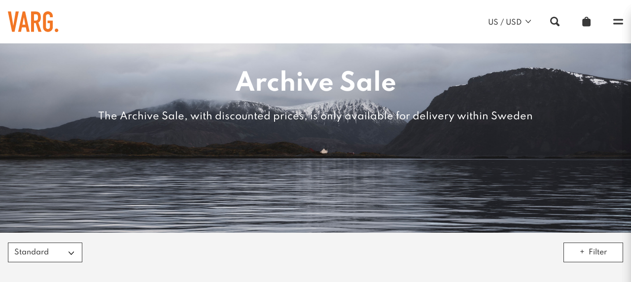

--- FILE ---
content_type: text/html
request_url: https://vargclothes.com/c/archive-sale
body_size: 17681
content:
<!DOCTYPE html><html lang="en"><head><meta charSet="utf-8"/><script async="" src="https://www.googletagmanager.com/gtag/js?id=UA-10164308-39"></script><script>
                window.dataLayer = window.dataLayer || [];
                function gtag(){dataLayer.push(arguments);}
                gtag('js', new Date());
                gtag('config', 'UA-10164308-39');
              </script><link rel="alternate" href="/en/c/archive-sale?gad_source=1&amp;gad_campaignid=17012207960&amp;gclid=Cj0KCQiAg63LBhDtARIsAJygHZ7StZDk6j7rkULGjAAt8pGOvnIHtTeo6RfvcIOuGvZcu3ofpfDppB8aAv3xEALw_wcB" hrefLang="en"/><link rel="alternate" href="/sv/c/archive-sale?gad_source=1&amp;gad_campaignid=17012207960&amp;gclid=Cj0KCQiAg63LBhDtARIsAJygHZ7StZDk6j7rkULGjAAt8pGOvnIHtTeo6RfvcIOuGvZcu3ofpfDppB8aAv3xEALw_wcB" hrefLang="sv"/><link rel="alternate" href="/no/c/archive-sale?gad_source=1&amp;gad_campaignid=17012207960&amp;gclid=Cj0KCQiAg63LBhDtARIsAJygHZ7StZDk6j7rkULGjAAt8pGOvnIHtTeo6RfvcIOuGvZcu3ofpfDppB8aAv3xEALw_wcB" hrefLang="no"/><title>Archive Sale - Vargkläder</title><link rel="icon" href="/favicon.ico"/><meta name="description" content=""/><meta name="viewport" content="initial-scale=1.0, width=device-width"/><link rel="preload" href="/fonts/spartan-black.woff" as="font" type="font/woff"/><link rel="preload" href="/fonts/spartan-black.woff2" as="font" type="font/woff2"/><link rel="preload" href="/fonts/spartan-bold.woff" as="font" type="font/woff"/><link rel="preload" href="/fonts/spartan-bold.woff2" as="font" type="font/woff2"/><link rel="preload" href="/fonts/spartan-light.woff" as="font" type="font/woff"/><link rel="preload" href="/fonts/spartan-light.woff2" as="font" type="font/woff2"/><link rel="preload" href="/fonts/spartan-regular.woff" as="font" type="font/woff"/><link rel="preload" href="/fonts/spartan-regular.woff2" as="font" type="font/woff2"/><meta name="next-head-count" content="18"/><link rel="preload" href="/_next/static/css/420cadfa6891d217e02e.css" as="style"/><link rel="stylesheet" href="/_next/static/css/420cadfa6891d217e02e.css" data-n-g=""/><noscript data-n-css=""></noscript><script defer="" nomodule="" src="/_next/static/chunks/polyfills-a40ef1678bae11e696dba45124eadd70.js"></script><script defer="" src="/_next/static/chunks/432-2672f919c41709da22a0.js"></script><script defer="" src="/_next/static/chunks/312-aeaa5d562354160b3122.js"></script><script defer="" src="/_next/static/chunks/910.04c8267c7763c265aeef.js"></script><script defer="" src="/_next/static/chunks/955.c24f729d3079ac966b6f.js"></script><script defer="" src="/_next/static/chunks/333.3fadb05744153fcf3554.js"></script><script src="/_next/static/chunks/webpack-6565a46cbe95810b9e0f.js" defer=""></script><script src="/_next/static/chunks/framework-c93ed74a065331c4bd75.js" defer=""></script><script src="/_next/static/chunks/main-a030c654d8a497451325.js" defer=""></script><script src="/_next/static/chunks/pages/_app-bb60d3f212bd6f2d3a6d.js" defer=""></script><script src="/_next/static/chunks/880-7e0fa1b86985d97d3361.js" defer=""></script><script src="/_next/static/chunks/567-b106ddbf9232a2ebd39f.js" defer=""></script><script src="/_next/static/chunks/pages/c/%5B...slug%5D-8efad5c6f43f8ef2ff06.js" defer=""></script><script src="/_next/static/2n6QnDe6zrsIKgA7SuSZf/_buildManifest.js" defer=""></script><script src="/_next/static/2n6QnDe6zrsIKgA7SuSZf/_ssgManifest.js" defer=""></script></head><body><div id="__next"><header style="background-color:transparent" class="fixed top-0 transition-all duration-300 right-0 left-0 z-50 py-3 lg:py-5 "><div class="container-md flex items-center justify-between"><a href="/"><svg class="h-logo-header lg:h-logo-lg transition-all duration-300 " clip-rule="evenodd" fill-rule="evenodd" stroke-linejoin="round" stroke-miterlimit="2" viewBox="0 0 105 44" xmlns="http://www.w3.org/2000/svg"><path d="m23.246-42.008-8.614 42.008h-5.31l-8.555-42.008h6.372l4.779 29.323h.118l4.838-29.323zm13.57 27.317-2.95-15.222h-.118l-2.948 15.222zm-14.868 14.691 9.381-42.008h5.015l9.381 42.008h-6.018l-1.77-9.027h-8.2l-1.771 9.027zm32.745-36.344v13.1h3.422c.868.036 1.733-.114 2.537-.442.603-.273 1.115-.713 1.475-1.269.341-.632.561-1.322.649-2.035.126-.928.185-1.864.177-2.8.008-.936-.051-1.872-.177-2.8-.095-.738-.335-1.451-.708-2.095-.747-1.101-2.163-1.652-4.248-1.652zm-6.018 36.344v-42.008h9.676c7.08 0 10.62 4.11 10.62 12.331.06 2.161-.332 4.312-1.151 6.313-.841 1.808-2.264 3.284-4.041 4.189l6.49 19.175h-6.369l-5.6-17.936h-3.6v17.936zm24.78-32.1c-.03-1.541.272-3.07.885-4.484.546-1.238 1.351-2.344 2.36-3.245.943-.826 2.034-1.466 3.215-1.888 1.163-.426 2.391-.646 3.629-.649 1.238.003 2.466.223 3.629.649 1.195.43 2.303 1.069 3.274 1.888.979.915 1.761 2.019 2.3 3.245.613 1.414.915 2.943.885 4.484v2.124h-6.017v-2.124c.101-1.198-.344-2.38-1.21-3.215-.794-.684-1.813-1.051-2.861-1.032-1.048-.019-2.067.348-2.862 1.032-.865.835-1.31 2.017-1.209 3.215v22.188c-.1 1.197.344 2.378 1.209 3.212.795.684 1.814 1.051 2.862 1.032 1.048.019 2.067-.348 2.861-1.032.866-.835 1.311-2.017 1.21-3.215v-7.906h-4.779v-5.31h10.8v13.219c.042 1.561-.26 3.112-.885 4.543-.54 1.191-1.324 2.257-2.3 3.127-.959.851-2.072 1.512-3.278 1.947-1.163.426-2.391.646-3.629.649-1.238-.003-2.466-.223-3.629-.649-1.191-.428-2.284-1.09-3.215-1.947-1.007-.857-1.812-1.924-2.36-3.127-.625-1.431-.927-2.982-.885-4.543zm24.3 29.12c-.002-.484.093-.963.279-1.41.179-.435.443-.83.775-1.163.333-.332.728-.595 1.162-.775.447-.186.926-.281 1.41-.279.484-.002.964.092 1.411.279.434.18.829.443 1.162.775.332.333.596.728.775 1.163.186.447.281.926.279 1.41.002.484-.092.964-.279 1.411-.179.437-.442.834-.775 1.169-.333.332-.728.595-1.162.775-.447.187-.927.281-1.411.279-.484.001-.964-.094-1.411-.282-.434-.179-.829-.441-1.162-.772-.332-.333-.596-.728-.775-1.163-.187-.448-.282-.928-.279-1.413z" fill="#f27624" fill-rule="nonzero" transform="translate(-.767 42.362)"></path></svg></a><div class="flex items-center lg:relative"><div class="relative hidden lg:block"><button type="button" class="p-2 flex cursor-pointer items-center text-xs font-medium uppercase text-white"><span class="-mb-1"> <!-- -->/<!-- --> </span><svg class="w-3 h-3 ml-2 fill-white" clip-rule="evenodd" fill-rule="evenodd" stroke-linejoin="round" stroke-miterlimit="2" viewBox="0 0 11 7" xmlns="http://www.w3.org/2000/svg"><path d="m7.438 14.311c.169-.004.328-.08.436-.21l4.47-4.9c.112-.119.174-.277.172-.44.001-.01.001-.021.001-.031 0-.322-.262-.588-.584-.593-.159.001-.31.068-.418.184l-4.077 4.472-4.084-4.468c-.106-.118-.259-.185-.418-.184-.323.009-.583.277-.583.6v.024c-.002.163.06.321.172.44l4.475 4.895c.108.13.268.208.438.211z" fill-rule="nonzero" transform="translate(-2.354 -8.141)"></path></svg></button><div class="absolute z-20 shadow bg-white w-country-picker top-3 overflow-y-scroll max-h-48 transform -translate-x-1/2 left-1/2 hidden"><ul class="list-style-none text-sm">0</ul></div></div><div class="lg:relative   mr-4 lg:mr-5 flex items-center"><input type="search" placeholder="What are you looking for?" class="lg:-mr-12 border appearance-none rounded-none lg:rounded-lg placeholder-main-color uppercase font-bold text-p md:text-sm g:pl-5 pl-4 lg:pr-12 pr-4 outline-none duration-300 inset-x-0 top-0 fixed lg:relative lg:z-10 -z-1 bg-transparent -top-100 border-transparent w-0 py-3"/><button type="button" class="p-3 z-10"><svg class="w-5 h-5 fill-white" clip-rule="evenodd" fill-rule="evenodd" stroke-linejoin="round" stroke-miterlimit="2" viewBox="0 0 20 20" xmlns="http://www.w3.org/2000/svg"><path d="m10.244 18.209c1.38-.001 2.737-.361 3.936-1.045l3.682 3.691c.385.371.902.575 1.436.566 1.098-.013 1.994-.919 1.994-2.017 0-.524-.204-1.028-.569-1.404l-3.653-3.648c.766-1.245 1.172-2.679 1.172-4.141 0-4.389-3.611-8-8-8s-8 3.611-8 8 3.611 8 8 8zm0-2.812c-2.845 0-5.186-2.341-5.186-5.186s2.341-5.186 5.186-5.186 5.186 2.341 5.186 5.186-2.341 5.187-5.186 5.189z" fill-rule="nonzero" transform="translate(-2.246 -2.213)"></path></svg></button></div><button class="mr-4 lg:mr-5 p-3 relative" type="button"><svg class="w-5 h-5 fill-white" clip-rule="evenodd" fill-rule="evenodd" stroke-linejoin="round" stroke-miterlimit="2" viewBox="0 0 19 22" xmlns="http://www.w3.org/2000/svg"><path d="m5.977 21.334h11.464c2.109 0 3.34-1.24 3.34-3.467v-10.078c.013-.118.02-.236.02-.355 0-1.719-1.415-3.134-3.134-3.134-.123 0-.245.008-.367.022h-1.06c-.062-2.463-2.137-4.441-4.6-4.385-.037-.001-.074-.001-.111-.001-2.424 0-4.433 1.963-4.489 4.386h-1.063c-.123-.015-.246-.022-.37-.022-1.721 0-3.137 1.416-3.137 3.137 0 .118.007.235.02.352v10.078c-.013.117-.02.234-.02.352 0 1.721 1.416 3.137 3.137 3.137.124 0 .247-.007.37-.022zm5.642-19.248h.032c1.19 0 2.169.979 2.169 2.169 0 .022 0 .045-.001.067h-4.356c-.001-.026-.001-.053-.001-.079 0-1.183.973-2.157 2.157-2.157z" fill-rule="nonzero" transform="translate(-2.49 .063)"></path></svg></button><button class="p-3 -mr-3" type="button"><svg class="w-5 h-5 fill-white" clip-rule="evenodd" fill-rule="evenodd" stroke-linejoin="round" stroke-miterlimit="2" viewBox="0 0 18 10" xmlns="http://www.w3.org/2000/svg"><path d="m1.5 10h15c.828 0 1.5-.672 1.5-1.5s-.672-1.5-1.5-1.5h-15c-.828 0-1.5.672-1.5 1.5s.672 1.5 1.5 1.5zm0-7h15c.828 0 1.5-.672 1.5-1.5s-.672-1.5-1.5-1.5h-15c-.828 0-1.5.672-1.5 1.5s.672 1.5 1.5 1.5z"></path></svg></button></div></div></header><div class="bg-grey10 fixed top-0 bottom-0 z-60 w-11/12 max-w-2xl lg:max-w-1/4 h-viewport right-0 px-10 py-5 shadow-xl overflow-y-auto overflow-x-hidden duration-300 transform scrollbar-0" style="transform:translateX(100%)"><button class="p-3 float-right" type="button"><svg class="w-4 h-4" clip-rule="evenodd" fill-rule="evenodd" stroke-linejoin="round" stroke-miterlimit="2" viewBox="0 0 15 15" xmlns="http://www.w3.org/2000/svg"><path d="m5.303 7.425-4.243-4.242c-.585-.586-.585-1.536 0-2.122.586-.585 1.536-.585 2.122 0l4.242 4.243 4.243-4.242c.585-.586 1.536-.586 2.121 0 .586.585.586 1.536 0 2.121l-4.242 4.242 4.242 4.243c.586.585.586 1.536 0 2.121-.585.586-1.536.586-2.121 0l-4.242-4.242-4.243 4.243c-.586.585-1.536.585-2.122 0-.585-.586-.585-1.536 0-2.122z" fill="#393939" transform="matrix(1.09133 0 0 1.09133 -.678034 -.678143)"></path></svg></button><ul class="list-style-none mb-20 mt-10"><li><a class="text-varg-orange py-3 block border-b border-grey20 font-medium transform duration-300 hover:pl-4 hover:bg-white group" href="/c/autumn-winter-news-2025">New Arrivals</a></li><li><a class="text-varg-orange py-3 block border-b border-grey20 font-medium transform duration-300 hover:pl-4 hover:bg-white group cursor-pointer relative" role="presentation">Women<span class="right-6 absolute">+</span></a></li><li><a class="text-varg-orange py-3 block border-b border-grey20 font-medium transform duration-300 hover:pl-4 hover:bg-white group cursor-pointer relative" role="presentation">Men<span class="right-6 absolute">+</span></a></li><li><a class="text-varg-orange py-3 block border-b border-grey20 font-medium transform duration-300 hover:pl-4 hover:bg-white group" href="/c/accessories">Accessories</a></li><li><a class="text-varg-orange py-3 block border-b border-grey20 font-medium transform duration-300 hover:pl-4 hover:bg-white group" href="/c/baby-and-junior">Baby &amp; Junior</a></li><li><a class="text-varg-orange py-3 block border-b border-grey20 font-medium transform duration-300 hover:pl-4 hover:bg-white group" href="/c/garment-care-products">Garment Care Products</a></li><li><a class="text-varg-orange py-3 block border-b border-grey20 font-medium transform duration-300 hover:pl-4 hover:bg-white group" href="/varg-circularity">Re.Wear</a></li><li><a class="text-varg-orange py-3 block border-b border-grey20 font-medium transform duration-300 hover:pl-4 hover:bg-white group cursor-pointer relative" role="presentation">Collections<span class="right-6 absolute">+</span></a></li><li><a class="text-varg-orange py-3 block border-b border-grey20 font-medium transform duration-300 hover:pl-4 hover:bg-white group cursor-pointer relative" role="presentation">About<span class="right-6 absolute">+</span></a></li><li><a class=" text-grey60 py-3 block border-b border-grey20 font-medium transform duration-300 hover:pl-4 hover:bg-white" href="https://www.facebook.com/vargklader">Facebook</a></li><li><a class=" text-grey60 py-3 block border-b border-grey20 font-medium transform duration-300 hover:pl-4 hover:bg-white" href="https://www.instagram.com/vargclothes/">Instagram</a></li><li><a class=" text-grey60 py-3 block border-b border-grey20 font-medium transform duration-300 hover:pl-4 hover:bg-white" href="https://youtube.com/@VargClothes?si=UzYGIuvVqTkAwh0k">YouTube</a></li></ul><div class="-mt-16 flex lg:hidden mb-8"><div class="mr-10"><div class="relative"><button type="button" class="h-10 leading-10 flex items-center font-bold text-xs w-full text-left text-mainColor">Language<svg class="w-4 h-4 ml-5" clip-rule="evenodd" fill-rule="evenodd" stroke-linejoin="round" stroke-miterlimit="2" viewBox="0 0 11 7" xmlns="http://www.w3.org/2000/svg"><path d="m7.438 14.311c.169-.004.328-.08.436-.21l4.47-4.9c.112-.119.174-.277.172-.44.001-.01.001-.021.001-.031 0-.322-.262-.588-.584-.593-.159.001-.31.068-.418.184l-4.077 4.472-4.084-4.468c-.106-.118-.259-.185-.418-.184-.323.009-.583.277-.583.6v.024c-.002.163.06.321.172.44l4.475 4.895c.108.13.268.208.438.211z" fill-rule="nonzero" transform="translate(-2.354 -8.141)"></path></svg></button><select class="absolute top-0 w-full h-full opacity-0 cursor-pointer"><option value="sv">Svenska</option><option selected="" value="en">English</option><option value="no">Norsk</option></select></div><div class="flex items-center"><svg class="w-8 h-5" clip-rule="evenodd" fill-rule="evenodd" stroke-linejoin="round" stroke-miterlimit="2" viewBox="0 0 29 20" xmlns="http://www.w3.org/2000/svg"><path d="m-5.49991.00002h39.99984v19.99992h-39.99984z" fill="#006" stroke-width=".666664"></path><g fill-rule="nonzero" transform="matrix(.666664 0 0 .666664 -5.49991 .00002)"><path d="m0 0v3.354l53.292 26.646h6.708v-3.354l-53.292-26.646zm60 0v3.354l-53.292 26.646h-6.708v-3.354l53.292-26.646z" fill="#fff"></path><path d="m25 0v30h10v-30zm-25 10v10h60v-10z" fill="#fff"></path><g fill="#c00"><path d="m0 12v6h60v-6zm27-12v30h6v-30z"></path><path d="m0 30 20-10h4.472l-20 10zm0-30 20 10h-4.472l-15.528-7.764zm35.528 10 20-10h4.472l-20 10zm24.472 20-20-10h4.472l15.528 7.764z"></path></g></g></svg><span class="ml-2 lg:ml-3 block uppercase text-xs lg:text-p-lg -mb-1">English</span></div></div><div><div class="relative"><button type="button" class="h-10 leading-10 flex font-bold items-center text-xs w-full text-left text-mainColor">Country<svg class="w-4 h-4 ml-5" clip-rule="evenodd" fill-rule="evenodd" stroke-linejoin="round" stroke-miterlimit="2" viewBox="0 0 11 7" xmlns="http://www.w3.org/2000/svg"><path d="m7.438 14.311c.169-.004.328-.08.436-.21l4.47-4.9c.112-.119.174-.277.172-.44.001-.01.001-.021.001-.031 0-.322-.262-.588-.584-.593-.159.001-.31.068-.418.184l-4.077 4.472-4.084-4.468c-.106-.118-.259-.185-.418-.184-.323.009-.583.277-.583.6v.024c-.002.163.06.321.172.44l4.475 4.895c.108.13.268.208.438.211z" fill-rule="nonzero" transform="translate(-2.354 -8.141)"></path></svg></button><select class="absolute top-0 w-full h-full opacity-0 cursor-pointer"></select></div><span class="uppercase text-xs lg:text-p-lg -mb-1"></span></div></div><p class="mb-10">Varg, born out of longing for the authentic Scandinavian emotion. Yearning for functional clothes for the adventures of life. Careful and respectful of our environment. The mix between the rugged sporty and clearly Scandinavian design makes Varg unique.</p><svg class="w-20 h-20" clip-rule="evenodd" fill-rule="evenodd" stroke-linejoin="round" stroke-miterlimit="2" viewBox="0 0 91 69" xmlns="http://www.w3.org/2000/svg"><path d="m181.65 130.022c4.916.343 7.613.166 8.09-.532 2.606-1.251 4.327-2.1 5.353-2.675-.257-1.207-1.312-2.263-3.058-3.379-1.262-1.331-2.852-2.308-4.609-2.834-2-.25-4.025-.22-6.017.089v.2c.023 4.049.102 7.058.237 9.028v.1m-4.5-9.167c.2 3.695.243 6.778.136 9.232-2.789.631-6.357.441-10.7-.777-2.161-1.176-3.218-2.302-3.169-3.377.37-1.475 1.506-2.642 2.97-3.052 6.385-.923 9.833-1.669 10.76-2.026m-21.784 35.709-.724-62.881c.488-2.391 1.474-3.513 2.964-3.257.9.194 1.371 1.362 1.5 3.507 1.194 3.718 2.465 7.261 3.79 10.734.773.752 1.4 1.295 1.9 1.841 6.017-.056 15.047-.116 27.188-.089 1.279-9.326 3.133-14.954 5.871-17.006 1.268-.985 2.308-.863 3.225.371.531.889.711 3.414.631 7.669l.178 12.037c2.023 1.076 4.76 1.452 8.109 1.125 2.872.292 5.723.77 8.533 1.433 2.924.411 5.883.505 8.827.28 2.259-.14 4.527.001 6.751.421 2.168.278 4.354.384 6.539.318 1.459-.055 2.4.8 2.737 2.555.038 4.88-.026 9.584-.1 14.012 0 2.079-.747 3.261-2.334 3.771-.332.7-2.957-1.309-7.765-6.11-3.852 3.965-6.037 6.035-6.863 6.223-.526.301-1.078.551-1.651.748-.693-.231-1.283-.7-1.665-1.323-1.373-1.899-2.55-3.932-3.512-6.068-1.263 1.018-2.686 3.255-4.367 6.6-.371 1.034-1.366 1.72-2.464 1.7-.832.083-1.605-.8-2.53-2.662-.916-1.42-1.671-2.939-2.248-4.528-1.259 5.311-1.84 10.759-1.729 16.216.211.1 2.512-.907 6.8-3.322.566-.328 1.203-.515 1.856-.547 1.038-.016 2.373 1.385 4.006 4.091 1.558 2.542 2.79 3.8 3.79 3.888 1.413-.574 2.734-2.529 3.963-5.866.446-2.776 1.487-4.555 3.033-5.443.9.158 2.371 1.175 4.406 3.154.419.2 1.271 1.743 2.558 4.737.379.415.801.787 1.261 1.11.852-.81 1.589-2.339 2.316-4.707.33-1.382.9-1.983 1.837-2.1 1.038.519 1.755 1.519 1.914 2.668-.131 1.616.217 3.235 1 4.655.147 2.939.262 5.844.23 8.615.36.823-.084 1.315-1.427 1.679-24.557.294-45.07.322-61.64.287-7.333-.271-16.227-.452-26.68-.541" fill="#f27624" transform="translate(-154.647 -88.755)"></path></svg></div><button type="button" class="z-50 fixed h-screen w-full left-0 top-0 cursor-default hidden"> </button><div class="bg-cream-white top-0 bottom-0 fixed z-60 w-full lg:w-11/12 max-full lg:max-w-2xl h-viewport right-0 px-5 lg:px-10 py-5 shadow-xl overflow-auto scrollbar-0 duration-300 transform" style="transform:translateX(100%)"><div class="flex flex-col"><div class="flex justify-between lg:mt-3 mb-8"><span class="text-h2 lg:text-h1 font-medium block">Checkout</span><button class="p-3 -mt-3 -mr-3" type="button"><svg class="w-4 h-4" clip-rule="evenodd" fill-rule="evenodd" stroke-linejoin="round" stroke-miterlimit="2" viewBox="0 0 15 15" xmlns="http://www.w3.org/2000/svg"><path d="m5.303 7.425-4.243-4.242c-.585-.586-.585-1.536 0-2.122.586-.585 1.536-.585 2.122 0l4.242 4.243 4.243-4.242c.585-.586 1.536-.586 2.121 0 .586.585.586 1.536 0 2.121l-4.242 4.242 4.242 4.243c.586.585.586 1.536 0 2.121-.585.586-1.536.586-2.121 0l-4.242-4.242-4.243 4.243c-.586.585-1.536.585-2.122 0-.585-.586-.585-1.536 0-2.122z" fill="#393939" transform="matrix(1.09133 0 0 1.09133 -.678034 -.678143)"></path></svg></button></div><div class="-z-1 absolute w-full h-full inset-0 flex items-center justify-center"><h4 class="mr-3 mb-0">No products in cart</h4><svg class="-mt-1 w-5 h-5 fill-black" clip-rule="evenodd" fill-rule="evenodd" stroke-linejoin="round" stroke-miterlimit="2" viewBox="0 0 19 22" xmlns="http://www.w3.org/2000/svg"><path d="m5.977 21.334h11.464c2.109 0 3.34-1.24 3.34-3.467v-10.078c.013-.118.02-.236.02-.355 0-1.719-1.415-3.134-3.134-3.134-.123 0-.245.008-.367.022h-1.06c-.062-2.463-2.137-4.441-4.6-4.385-.037-.001-.074-.001-.111-.001-2.424 0-4.433 1.963-4.489 4.386h-1.063c-.123-.015-.246-.022-.37-.022-1.721 0-3.137 1.416-3.137 3.137 0 .118.007.235.02.352v10.078c-.013.117-.02.234-.02.352 0 1.721 1.416 3.137 3.137 3.137.124 0 .247-.007.37-.022zm5.642-19.248h.032c1.19 0 2.169.979 2.169 2.169 0 .022 0 .045-.001.067h-4.356c-.001-.026-.001-.053-.001-.079 0-1.183.973-2.157 2.157-2.157z" fill-rule="nonzero" transform="translate(-2.49 .063)"></path></svg></div></div></div><button type="button" class="z-50 fixed h-screen w-full left-0 top-0 cursor-default hidden"> </button><button type="button" class="z-40 fixed h-screen w-full left-0 top-0 cursor-default hidden"> </button><div class="pb-20 pt-0 lg:pt-2 -mt-20"><div class="relative container-fluid w-auto h-hero-image-block md:h-screen-viewport lg:h-screen-viewport-lg md:max-h-hero-image-block-lg bg-cover bg-center overflow-x-hidden" style="background-image:url(https://s3.eu-north-1.amazonaws.com/cms.vargclothes.com/uploads/2022/07/23165438/archive-sale-aw24-header.jpg"><div class="flex items-end md:items-center h-full w-full z-10 relative justify-center text-center"><div class="max-w-8xl pb-10 p-0 md:p-20"><div style="color:#ffffff"><h1 style="text-align: center;"><strong>Archive Sale</strong></h1>
<h4 class="tw-data-text tw-text-large tw-ta" dir="ltr" style="text-align: center;" data-placeholder="Översättning">The Archive Sale, with discounted prices, is only available for delivery within Sweden</h4>
</div></div></div></div><div class="container-md px-0 lg:px-4 relative"><div class="block px-4 lg:px-0 relative h-auto"><div class="flex mt-5"><div class="w-full md:w-1/2 flex justify-between"><div class="flex-row flex items-center w-full md:w-auto pr-2"><div class="relative flex justify-between cursor-pointer w-full"><svg class="fill-current w-3 h-3 absolute top-0 right-0 m-4 pointer-events-none" clip-rule="evenodd" fill-rule="evenodd" stroke-linejoin="round" stroke-miterlimit="2" viewBox="0 0 11 7" xmlns="http://www.w3.org/2000/svg"><path d="m7.438 14.311c.169-.004.328-.08.436-.21l4.47-4.9c.112-.119.174-.277.172-.44.001-.01.001-.021.001-.031 0-.322-.262-.588-.584-.593-.159.001-.31.068-.418.184l-4.077 4.472-4.084-4.468c-.106-.118-.259-.185-.418-.184-.323.009-.583.277-.583.6v.024c-.002.163.06.321.172.44l4.475 4.895c.108.13.268.208.438.211z" fill-rule="nonzero" transform="translate(-2.354 -8.141)"></path></svg><select class="text-dark h-10 pr-10 border text-xs pl-3 bg-white focus:outline-none text-md appearance-none w-full cursor-pointer font-medium rounded-none"><option selected="" value="standard">Standard</option><option value="highest-price">Highest Price</option><option value="lowest-price">Lowest Price</option><option value="alphabetical">Alphabetical</option></select></div></div></div><div class="w-full md:w-1/2 flex justify-end flex-row pl-2"><button type="button" class="btn-sm w-full md:w-auto"><span class="mr-2">+</span>Filter</button></div></div></div><div class="bg-grey10 fixed z-60 w-full lg:w-11/12 max-full lg:max-w-2xl h-viewport top-0 bottom-0 right-0 px-4 lg:px-10 py-5 shadow-xl overflow-auto duration-300 transform scrollbar-0" style="transform:translateX(100%)"><button type="button" class="p-3 float-right lg:mb-0 -mb-8"><svg class="w-4 h-4" clip-rule="evenodd" fill-rule="evenodd" stroke-linejoin="round" stroke-miterlimit="2" viewBox="0 0 15 15" xmlns="http://www.w3.org/2000/svg"><path d="m5.303 7.425-4.243-4.242c-.585-.586-.585-1.536 0-2.122.586-.585 1.536-.585 2.122 0l4.242 4.243 4.243-4.242c.585-.586 1.536-.586 2.121 0 .586.585.586 1.536 0 2.121l-4.242 4.242 4.242 4.243c.586.585.586 1.536 0 2.121-.585.586-1.536.586-2.121 0l-4.242-4.242-4.243 4.243c-.586.585-1.536.585-2.122 0-.585-.586-.585-1.536 0-2.122z" fill="#393939" transform="matrix(1.09133 0 0 1.09133 -.678034 -.678143)"></path></svg></button><div class="flex items-center justify-between mb-8 lg:mb-12 w-full "><span class="text-h2 lg:text-h2-lg">Filter</span></div><div class="mb-6 lg:mb-10 border-b pb-6 lg:pb-10"><span class="text-h2 font-medium mb-5 block">Materials</span><div class="flex flex-wrap -mr-3"><button type="button" class="btn-sm text-black px-4 flex-0-1-auto h-10 mr-3 mb-3 text-md leading-4 border">All<!-- --> </button></div></div><div class="mb-6 lg:mb-10 border-b pb-6 lg:pb-10"><span class="text-h2 font-medium mb-5 block">Color</span><div class="flex flex-wrap -mr-3"></div></div><div class="mb-6 lg:mb-10 border-b pb-6 lg:pb-10"><span class="text-h2 font-medium mb-5 block">Size</span><div class="flex flex-wrap -mr-3"><button type="button" class="btn-sm text-black btn-sm px-4 mr-3 mb-3 flex-0-1-auto h-10 leading-4 text-md border">All<!-- --> </button></div></div><div class="mb-32 lg:mb-20"><span class="text-h2 font-medium mb-8 block">Price</span></div></div><button type="button" class="z-50 fixed h-screen w-full left-0 top-0 cursor-default hidden"> </button><div class="block z-0 relative h-auto mt-6 overflow-x-hidden"><div class="product-archive flex flex-wrap -mx-2 lg:-mx-6"><div class="px-2 lg:px-6 w-2/4 md:w-4/12 lg:w-1/4 mx-auto overflow-hidden animate-pulse mb-4 lg:mb-8"><div class="bg-grey40 h-48 lg:h-skeleton-lg w-full "></div><div class="p-3 lg:p-3 w-full flex flex-col items-center"><div class="h-4 bg-grey40 w-full lg:w-56 mb-4 rounded"></div><div class="h-4 bg-grey40 w-full lg:w-48 mb-4 rounded"></div><div class="h-4 bg-grey40 w-full lg:w-32 mb-4 rounded"></div></div></div><div class="px-2 lg:px-6 w-2/4 md:w-4/12 lg:w-1/4 mx-auto overflow-hidden animate-pulse mb-4 lg:mb-8"><div class="bg-grey40 h-48 lg:h-skeleton-lg w-full "></div><div class="p-3 lg:p-3 w-full flex flex-col items-center"><div class="h-4 bg-grey40 w-full lg:w-56 mb-4 rounded"></div><div class="h-4 bg-grey40 w-full lg:w-48 mb-4 rounded"></div><div class="h-4 bg-grey40 w-full lg:w-32 mb-4 rounded"></div></div></div><div class="px-2 lg:px-6 w-2/4 md:w-4/12 lg:w-1/4 mx-auto overflow-hidden animate-pulse mb-4 lg:mb-8"><div class="bg-grey40 h-48 lg:h-skeleton-lg w-full "></div><div class="p-3 lg:p-3 w-full flex flex-col items-center"><div class="h-4 bg-grey40 w-full lg:w-56 mb-4 rounded"></div><div class="h-4 bg-grey40 w-full lg:w-48 mb-4 rounded"></div><div class="h-4 bg-grey40 w-full lg:w-32 mb-4 rounded"></div></div></div><div class="px-2 lg:px-6 w-2/4 md:w-4/12 lg:w-1/4 mx-auto overflow-hidden animate-pulse mb-4 lg:mb-8"><div class="bg-grey40 h-48 lg:h-skeleton-lg w-full "></div><div class="p-3 lg:p-3 w-full flex flex-col items-center"><div class="h-4 bg-grey40 w-full lg:w-56 mb-4 rounded"></div><div class="h-4 bg-grey40 w-full lg:w-48 mb-4 rounded"></div><div class="h-4 bg-grey40 w-full lg:w-32 mb-4 rounded"></div></div></div><div class="px-2 lg:px-6 w-2/4 md:w-4/12 lg:w-1/4 mx-auto overflow-hidden animate-pulse mb-4 lg:mb-8"><div class="bg-grey40 h-48 lg:h-skeleton-lg w-full "></div><div class="p-3 lg:p-3 w-full flex flex-col items-center"><div class="h-4 bg-grey40 w-full lg:w-56 mb-4 rounded"></div><div class="h-4 bg-grey40 w-full lg:w-48 mb-4 rounded"></div><div class="h-4 bg-grey40 w-full lg:w-32 mb-4 rounded"></div></div></div><div class="px-2 lg:px-6 w-2/4 md:w-4/12 lg:w-1/4 mx-auto overflow-hidden animate-pulse mb-4 lg:mb-8"><div class="bg-grey40 h-48 lg:h-skeleton-lg w-full "></div><div class="p-3 lg:p-3 w-full flex flex-col items-center"><div class="h-4 bg-grey40 w-full lg:w-56 mb-4 rounded"></div><div class="h-4 bg-grey40 w-full lg:w-48 mb-4 rounded"></div><div class="h-4 bg-grey40 w-full lg:w-32 mb-4 rounded"></div></div></div><div class="px-2 lg:px-6 w-2/4 md:w-4/12 lg:w-1/4 mx-auto overflow-hidden animate-pulse mb-4 lg:mb-8"><div class="bg-grey40 h-48 lg:h-skeleton-lg w-full "></div><div class="p-3 lg:p-3 w-full flex flex-col items-center"><div class="h-4 bg-grey40 w-full lg:w-56 mb-4 rounded"></div><div class="h-4 bg-grey40 w-full lg:w-48 mb-4 rounded"></div><div class="h-4 bg-grey40 w-full lg:w-32 mb-4 rounded"></div></div></div><div class="px-2 lg:px-6 w-2/4 md:w-4/12 lg:w-1/4 mx-auto overflow-hidden animate-pulse mb-4 lg:mb-8"><div class="bg-grey40 h-48 lg:h-skeleton-lg w-full "></div><div class="p-3 lg:p-3 w-full flex flex-col items-center"><div class="h-4 bg-grey40 w-full lg:w-56 mb-4 rounded"></div><div class="h-4 bg-grey40 w-full lg:w-48 mb-4 rounded"></div><div class="h-4 bg-grey40 w-full lg:w-32 mb-4 rounded"></div></div></div><div class="px-2 lg:px-6 w-2/4 md:w-4/12 lg:w-1/4 mx-auto overflow-hidden animate-pulse mb-4 lg:mb-8"><div class="bg-grey40 h-48 lg:h-skeleton-lg w-full "></div><div class="p-3 lg:p-3 w-full flex flex-col items-center"><div class="h-4 bg-grey40 w-full lg:w-56 mb-4 rounded"></div><div class="h-4 bg-grey40 w-full lg:w-48 mb-4 rounded"></div><div class="h-4 bg-grey40 w-full lg:w-32 mb-4 rounded"></div></div></div><div class="px-2 lg:px-6 w-2/4 md:w-4/12 lg:w-1/4 mx-auto overflow-hidden animate-pulse mb-4 lg:mb-8"><div class="bg-grey40 h-48 lg:h-skeleton-lg w-full "></div><div class="p-3 lg:p-3 w-full flex flex-col items-center"><div class="h-4 bg-grey40 w-full lg:w-56 mb-4 rounded"></div><div class="h-4 bg-grey40 w-full lg:w-48 mb-4 rounded"></div><div class="h-4 bg-grey40 w-full lg:w-32 mb-4 rounded"></div></div></div><div class="px-2 lg:px-6 w-2/4 md:w-4/12 lg:w-1/4 mx-auto overflow-hidden animate-pulse mb-4 lg:mb-8"><div class="bg-grey40 h-48 lg:h-skeleton-lg w-full "></div><div class="p-3 lg:p-3 w-full flex flex-col items-center"><div class="h-4 bg-grey40 w-full lg:w-56 mb-4 rounded"></div><div class="h-4 bg-grey40 w-full lg:w-48 mb-4 rounded"></div><div class="h-4 bg-grey40 w-full lg:w-32 mb-4 rounded"></div></div></div><div class="px-2 lg:px-6 w-2/4 md:w-4/12 lg:w-1/4 mx-auto overflow-hidden animate-pulse mb-4 lg:mb-8"><div class="bg-grey40 h-48 lg:h-skeleton-lg w-full "></div><div class="p-3 lg:p-3 w-full flex flex-col items-center"><div class="h-4 bg-grey40 w-full lg:w-56 mb-4 rounded"></div><div class="h-4 bg-grey40 w-full lg:w-48 mb-4 rounded"></div><div class="h-4 bg-grey40 w-full lg:w-32 mb-4 rounded"></div></div></div><div class="px-2 lg:px-6 w-2/4 md:w-4/12 lg:w-1/4 mx-auto overflow-hidden animate-pulse mb-4 lg:mb-8"><div class="bg-grey40 h-48 lg:h-skeleton-lg w-full "></div><div class="p-3 lg:p-3 w-full flex flex-col items-center"><div class="h-4 bg-grey40 w-full lg:w-56 mb-4 rounded"></div><div class="h-4 bg-grey40 w-full lg:w-48 mb-4 rounded"></div><div class="h-4 bg-grey40 w-full lg:w-32 mb-4 rounded"></div></div></div><div class="px-2 lg:px-6 w-2/4 md:w-4/12 lg:w-1/4 mx-auto overflow-hidden animate-pulse mb-4 lg:mb-8"><div class="bg-grey40 h-48 lg:h-skeleton-lg w-full "></div><div class="p-3 lg:p-3 w-full flex flex-col items-center"><div class="h-4 bg-grey40 w-full lg:w-56 mb-4 rounded"></div><div class="h-4 bg-grey40 w-full lg:w-48 mb-4 rounded"></div><div class="h-4 bg-grey40 w-full lg:w-32 mb-4 rounded"></div></div></div><div class="px-2 lg:px-6 w-2/4 md:w-4/12 lg:w-1/4 mx-auto overflow-hidden animate-pulse mb-4 lg:mb-8"><div class="bg-grey40 h-48 lg:h-skeleton-lg w-full "></div><div class="p-3 lg:p-3 w-full flex flex-col items-center"><div class="h-4 bg-grey40 w-full lg:w-56 mb-4 rounded"></div><div class="h-4 bg-grey40 w-full lg:w-48 mb-4 rounded"></div><div class="h-4 bg-grey40 w-full lg:w-32 mb-4 rounded"></div></div></div><div class="px-2 lg:px-6 w-2/4 md:w-4/12 lg:w-1/4 mx-auto overflow-hidden animate-pulse mb-4 lg:mb-8"><div class="bg-grey40 h-48 lg:h-skeleton-lg w-full "></div><div class="p-3 lg:p-3 w-full flex flex-col items-center"><div class="h-4 bg-grey40 w-full lg:w-56 mb-4 rounded"></div><div class="h-4 bg-grey40 w-full lg:w-48 mb-4 rounded"></div><div class="h-4 bg-grey40 w-full lg:w-32 mb-4 rounded"></div></div></div><div class="px-2 lg:px-6 w-2/4 md:w-4/12 lg:w-1/4 mx-auto overflow-hidden animate-pulse mb-4 lg:mb-8"><div class="bg-grey40 h-48 lg:h-skeleton-lg w-full "></div><div class="p-3 lg:p-3 w-full flex flex-col items-center"><div class="h-4 bg-grey40 w-full lg:w-56 mb-4 rounded"></div><div class="h-4 bg-grey40 w-full lg:w-48 mb-4 rounded"></div><div class="h-4 bg-grey40 w-full lg:w-32 mb-4 rounded"></div></div></div><div class="px-2 lg:px-6 w-2/4 md:w-4/12 lg:w-1/4 mx-auto overflow-hidden animate-pulse mb-4 lg:mb-8"><div class="bg-grey40 h-48 lg:h-skeleton-lg w-full "></div><div class="p-3 lg:p-3 w-full flex flex-col items-center"><div class="h-4 bg-grey40 w-full lg:w-56 mb-4 rounded"></div><div class="h-4 bg-grey40 w-full lg:w-48 mb-4 rounded"></div><div class="h-4 bg-grey40 w-full lg:w-32 mb-4 rounded"></div></div></div><div class="px-2 lg:px-6 w-2/4 md:w-4/12 lg:w-1/4 mx-auto overflow-hidden animate-pulse mb-4 lg:mb-8"><div class="bg-grey40 h-48 lg:h-skeleton-lg w-full "></div><div class="p-3 lg:p-3 w-full flex flex-col items-center"><div class="h-4 bg-grey40 w-full lg:w-56 mb-4 rounded"></div><div class="h-4 bg-grey40 w-full lg:w-48 mb-4 rounded"></div><div class="h-4 bg-grey40 w-full lg:w-32 mb-4 rounded"></div></div></div><div class="px-2 lg:px-6 w-2/4 md:w-4/12 lg:w-1/4 mx-auto overflow-hidden animate-pulse mb-4 lg:mb-8"><div class="bg-grey40 h-48 lg:h-skeleton-lg w-full "></div><div class="p-3 lg:p-3 w-full flex flex-col items-center"><div class="h-4 bg-grey40 w-full lg:w-56 mb-4 rounded"></div><div class="h-4 bg-grey40 w-full lg:w-48 mb-4 rounded"></div><div class="h-4 bg-grey40 w-full lg:w-32 mb-4 rounded"></div></div></div><div class="px-2 lg:px-6 w-2/4 md:w-4/12 lg:w-1/4 mx-auto overflow-hidden animate-pulse mb-4 lg:mb-8"><div class="bg-grey40 h-48 lg:h-skeleton-lg w-full "></div><div class="p-3 lg:p-3 w-full flex flex-col items-center"><div class="h-4 bg-grey40 w-full lg:w-56 mb-4 rounded"></div><div class="h-4 bg-grey40 w-full lg:w-48 mb-4 rounded"></div><div class="h-4 bg-grey40 w-full lg:w-32 mb-4 rounded"></div></div></div><div class="px-2 lg:px-6 w-2/4 md:w-4/12 lg:w-1/4 mx-auto overflow-hidden animate-pulse mb-4 lg:mb-8"><div class="bg-grey40 h-48 lg:h-skeleton-lg w-full "></div><div class="p-3 lg:p-3 w-full flex flex-col items-center"><div class="h-4 bg-grey40 w-full lg:w-56 mb-4 rounded"></div><div class="h-4 bg-grey40 w-full lg:w-48 mb-4 rounded"></div><div class="h-4 bg-grey40 w-full lg:w-32 mb-4 rounded"></div></div></div><div class="px-2 lg:px-6 w-2/4 md:w-4/12 lg:w-1/4 mx-auto overflow-hidden animate-pulse mb-4 lg:mb-8"><div class="bg-grey40 h-48 lg:h-skeleton-lg w-full "></div><div class="p-3 lg:p-3 w-full flex flex-col items-center"><div class="h-4 bg-grey40 w-full lg:w-56 mb-4 rounded"></div><div class="h-4 bg-grey40 w-full lg:w-48 mb-4 rounded"></div><div class="h-4 bg-grey40 w-full lg:w-32 mb-4 rounded"></div></div></div><div class="px-2 lg:px-6 w-2/4 md:w-4/12 lg:w-1/4 mx-auto overflow-hidden animate-pulse mb-4 lg:mb-8"><div class="bg-grey40 h-48 lg:h-skeleton-lg w-full "></div><div class="p-3 lg:p-3 w-full flex flex-col items-center"><div class="h-4 bg-grey40 w-full lg:w-56 mb-4 rounded"></div><div class="h-4 bg-grey40 w-full lg:w-48 mb-4 rounded"></div><div class="h-4 bg-grey40 w-full lg:w-32 mb-4 rounded"></div></div></div></div></div></div></div><footer><div class="h-12 bg-black bg-contain bg-footer-decoration"></div><div class="py-10 bg-grey30 lg:py-20"><div class="overflow-hidden container-md"><div class="mb-8 lg:mb-10"><a href="/"><svg class="h-logo-lg" clip-rule="evenodd" fill-rule="evenodd" stroke-linejoin="round" stroke-miterlimit="2" viewBox="0 0 105 44" xmlns="http://www.w3.org/2000/svg"><path d="m23.246-42.008-8.614 42.008h-5.31l-8.555-42.008h6.372l4.779 29.323h.118l4.838-29.323zm13.57 27.317-2.95-15.222h-.118l-2.948 15.222zm-14.868 14.691 9.381-42.008h5.015l9.381 42.008h-6.018l-1.77-9.027h-8.2l-1.771 9.027zm32.745-36.344v13.1h3.422c.868.036 1.733-.114 2.537-.442.603-.273 1.115-.713 1.475-1.269.341-.632.561-1.322.649-2.035.126-.928.185-1.864.177-2.8.008-.936-.051-1.872-.177-2.8-.095-.738-.335-1.451-.708-2.095-.747-1.101-2.163-1.652-4.248-1.652zm-6.018 36.344v-42.008h9.676c7.08 0 10.62 4.11 10.62 12.331.06 2.161-.332 4.312-1.151 6.313-.841 1.808-2.264 3.284-4.041 4.189l6.49 19.175h-6.369l-5.6-17.936h-3.6v17.936zm24.78-32.1c-.03-1.541.272-3.07.885-4.484.546-1.238 1.351-2.344 2.36-3.245.943-.826 2.034-1.466 3.215-1.888 1.163-.426 2.391-.646 3.629-.649 1.238.003 2.466.223 3.629.649 1.195.43 2.303 1.069 3.274 1.888.979.915 1.761 2.019 2.3 3.245.613 1.414.915 2.943.885 4.484v2.124h-6.017v-2.124c.101-1.198-.344-2.38-1.21-3.215-.794-.684-1.813-1.051-2.861-1.032-1.048-.019-2.067.348-2.862 1.032-.865.835-1.31 2.017-1.209 3.215v22.188c-.1 1.197.344 2.378 1.209 3.212.795.684 1.814 1.051 2.862 1.032 1.048.019 2.067-.348 2.861-1.032.866-.835 1.311-2.017 1.21-3.215v-7.906h-4.779v-5.31h10.8v13.219c.042 1.561-.26 3.112-.885 4.543-.54 1.191-1.324 2.257-2.3 3.127-.959.851-2.072 1.512-3.278 1.947-1.163.426-2.391.646-3.629.649-1.238-.003-2.466-.223-3.629-.649-1.191-.428-2.284-1.09-3.215-1.947-1.007-.857-1.812-1.924-2.36-3.127-.625-1.431-.927-2.982-.885-4.543zm24.3 29.12c-.002-.484.093-.963.279-1.41.179-.435.443-.83.775-1.163.333-.332.728-.595 1.162-.775.447-.186.926-.281 1.41-.279.484-.002.964.092 1.411.279.434.18.829.443 1.162.775.332.333.596.728.775 1.163.186.447.281.926.279 1.41.002.484-.092.964-.279 1.411-.179.437-.442.834-.775 1.169-.333.332-.728.595-1.162.775-.447.187-.927.281-1.411.279-.484.001-.964-.094-1.411-.282-.434-.179-.829-.441-1.162-.772-.332-.333-.596-.728-.775-1.163-.187-.448-.282-.928-.279-1.413z" fill="#f27624" fill-rule="nonzero" transform="translate(-.767 42.362)"></path></svg></a></div><div class="flex flex-wrap lg:-mx-6"><div class="w-full mb-4 lg:w-1/4 lg:px-6 lg:mb-0"><p class="text-xs">Varg, born out of longing for the authentic Scandinavian emotion. Yearning for functional clothes for the adventures of life. Careful and respectful of our environment. The mix between the rugged sporty and clearly Scandinavian design makes Varg unique.<div class="mt-6"><div style="display:block;overflow:hidden;position:relative;box-sizing:border-box;margin:0"><div style="display:block;box-sizing:border-box;padding-top:56.25%"></div><img alt="" src="[data-uri]" decoding="async" data-nimg="responsive" class="object-cover w-full" style="position:absolute;top:0;left:0;bottom:0;right:0;box-sizing:border-box;padding:0;border:none;margin:auto;display:block;width:0;height:0;min-width:100%;max-width:100%;min-height:100%;max-height:100%"/><noscript><img alt="" sizes="100vw" srcSet="/_next/image?url=https%3A%2F%2Fwp.vargclothes.com%2Fwp-content%2Fuploads%2F2025%2F09%2Fnewsletter-aw26.jpg&amp;w=320&amp;q=75 320w, /_next/image?url=https%3A%2F%2Fwp.vargclothes.com%2Fwp-content%2Fuploads%2F2025%2F09%2Fnewsletter-aw26.jpg&amp;w=420&amp;q=75 420w, /_next/image?url=https%3A%2F%2Fwp.vargclothes.com%2Fwp-content%2Fuploads%2F2025%2F09%2Fnewsletter-aw26.jpg&amp;w=768&amp;q=75 768w, /_next/image?url=https%3A%2F%2Fwp.vargclothes.com%2Fwp-content%2Fuploads%2F2025%2F09%2Fnewsletter-aw26.jpg&amp;w=1024&amp;q=75 1024w, /_next/image?url=https%3A%2F%2Fwp.vargclothes.com%2Fwp-content%2Fuploads%2F2025%2F09%2Fnewsletter-aw26.jpg&amp;w=1200&amp;q=75 1200w, /_next/image?url=https%3A%2F%2Fwp.vargclothes.com%2Fwp-content%2Fuploads%2F2025%2F09%2Fnewsletter-aw26.jpg&amp;w=1520&amp;q=75 1520w, /_next/image?url=https%3A%2F%2Fwp.vargclothes.com%2Fwp-content%2Fuploads%2F2025%2F09%2Fnewsletter-aw26.jpg&amp;w=3840&amp;q=75 3840w" src="/_next/image?url=https%3A%2F%2Fwp.vargclothes.com%2Fwp-content%2Fuploads%2F2025%2F09%2Fnewsletter-aw26.jpg&amp;w=3840&amp;q=75" decoding="async" data-nimg="responsive" style="position:absolute;top:0;left:0;bottom:0;right:0;box-sizing:border-box;padding:0;border:none;margin:auto;display:block;width:0;height:0;min-width:100%;max-width:100%;min-height:100%;max-height:100%" class="object-cover w-full" loading="lazy"/></noscript></div></div></p></div><div class="w-full md:w-1/3 lg:w-1/4 lg:px-6"><ul class="-mt-0 list-style-none lg:-mt-3 lg:mb-10"><li><a class="flex items-center block py-3 capitalize border-b border-black  md:border-grey40" href="/care-instructions"><svg class="w-3 h-3 mr-2 fill-varg-orange" clip-rule="evenodd" fill-rule="evenodd" stroke-linejoin="round" stroke-miterlimit="2" viewBox="0 0 11 11" xmlns="http://www.w3.org/2000/svg"><path d="m4.08 13.806h6.558c.071.01.142.015.214.015.836 0 1.525-.688 1.525-1.525 0-.066-.005-.131-.013-.196v-6.6c.008-.064.012-.128.012-.192 0-.836-.687-1.523-1.523-1.523-.072 0-.144.005-.216.015h-6.557c-.072-.01-.145-.016-.218-.016-.834 0-1.521.687-1.521 1.521 0 .065.005.13.013.195v6.6c-.008.065-.013.13-.013.196 0 .837.689 1.525 1.525 1.525.072 0 .143-.005.214-.015zm6.552-5.02c-.001.149-.065.29-.177.389l-2.055 2.041c-.088.088-.208.137-.332.137-.003 0-.005 0-.008 0-.253 0-.461-.208-.461-.461 0-.129.054-.252.149-.339l.749-.732.715-.6-1.281.057h-3.1c-.268 0-.489-.221-.489-.489s.221-.489.489-.489h3.1l1.269.057-.715-.595-.743-.738c-.091-.088-.142-.209-.142-.336 0-.002 0-.004 0-.006 0-.248.204-.451.451-.451h.018c.123-.004.243.041.332.126l2.054 2.043c.113.097.177.238.177.386z" fill-rule="nonzero" transform="translate(-2.354 -3.795)"></path></svg>Care Instructions</a></li><li><a class="flex items-center block py-3 capitalize border-b border-black  md:border-grey40" href="/material"><svg class="w-3 h-3 mr-2 fill-varg-orange" clip-rule="evenodd" fill-rule="evenodd" stroke-linejoin="round" stroke-miterlimit="2" viewBox="0 0 11 11" xmlns="http://www.w3.org/2000/svg"><path d="m4.08 13.806h6.558c.071.01.142.015.214.015.836 0 1.525-.688 1.525-1.525 0-.066-.005-.131-.013-.196v-6.6c.008-.064.012-.128.012-.192 0-.836-.687-1.523-1.523-1.523-.072 0-.144.005-.216.015h-6.557c-.072-.01-.145-.016-.218-.016-.834 0-1.521.687-1.521 1.521 0 .065.005.13.013.195v6.6c-.008.065-.013.13-.013.196 0 .837.689 1.525 1.525 1.525.072 0 .143-.005.214-.015zm6.552-5.02c-.001.149-.065.29-.177.389l-2.055 2.041c-.088.088-.208.137-.332.137-.003 0-.005 0-.008 0-.253 0-.461-.208-.461-.461 0-.129.054-.252.149-.339l.749-.732.715-.6-1.281.057h-3.1c-.268 0-.489-.221-.489-.489s.221-.489.489-.489h3.1l1.269.057-.715-.595-.743-.738c-.091-.088-.142-.209-.142-.336 0-.002 0-.004 0-.006 0-.248.204-.451.451-.451h.018c.123-.004.243.041.332.126l2.054 2.043c.113.097.177.238.177.386z" fill-rule="nonzero" transform="translate(-2.354 -3.795)"></path></svg>Material &amp; Sustainability</a></li><li><a class="flex items-center block py-3 capitalize border-b border-black  md:border-grey40" href="/contact-information"><svg class="w-3 h-3 mr-2 fill-varg-orange" clip-rule="evenodd" fill-rule="evenodd" stroke-linejoin="round" stroke-miterlimit="2" viewBox="0 0 11 11" xmlns="http://www.w3.org/2000/svg"><path d="m4.08 13.806h6.558c.071.01.142.015.214.015.836 0 1.525-.688 1.525-1.525 0-.066-.005-.131-.013-.196v-6.6c.008-.064.012-.128.012-.192 0-.836-.687-1.523-1.523-1.523-.072 0-.144.005-.216.015h-6.557c-.072-.01-.145-.016-.218-.016-.834 0-1.521.687-1.521 1.521 0 .065.005.13.013.195v6.6c-.008.065-.013.13-.013.196 0 .837.689 1.525 1.525 1.525.072 0 .143-.005.214-.015zm6.552-5.02c-.001.149-.065.29-.177.389l-2.055 2.041c-.088.088-.208.137-.332.137-.003 0-.005 0-.008 0-.253 0-.461-.208-.461-.461 0-.129.054-.252.149-.339l.749-.732.715-.6-1.281.057h-3.1c-.268 0-.489-.221-.489-.489s.221-.489.489-.489h3.1l1.269.057-.715-.595-.743-.738c-.091-.088-.142-.209-.142-.336 0-.002 0-.004 0-.006 0-.248.204-.451.451-.451h.018c.123-.004.243.041.332.126l2.054 2.043c.113.097.177.238.177.386z" fill-rule="nonzero" transform="translate(-2.354 -3.795)"></path></svg>Contact</a></li><li><a class="flex items-center block py-3 capitalize border-b border-black  md:border-grey40" href="/retailers"><svg class="w-3 h-3 mr-2 fill-varg-orange" clip-rule="evenodd" fill-rule="evenodd" stroke-linejoin="round" stroke-miterlimit="2" viewBox="0 0 11 11" xmlns="http://www.w3.org/2000/svg"><path d="m4.08 13.806h6.558c.071.01.142.015.214.015.836 0 1.525-.688 1.525-1.525 0-.066-.005-.131-.013-.196v-6.6c.008-.064.012-.128.012-.192 0-.836-.687-1.523-1.523-1.523-.072 0-.144.005-.216.015h-6.557c-.072-.01-.145-.016-.218-.016-.834 0-1.521.687-1.521 1.521 0 .065.005.13.013.195v6.6c-.008.065-.013.13-.013.196 0 .837.689 1.525 1.525 1.525.072 0 .143-.005.214-.015zm6.552-5.02c-.001.149-.065.29-.177.389l-2.055 2.041c-.088.088-.208.137-.332.137-.003 0-.005 0-.008 0-.253 0-.461-.208-.461-.461 0-.129.054-.252.149-.339l.749-.732.715-.6-1.281.057h-3.1c-.268 0-.489-.221-.489-.489s.221-.489.489-.489h3.1l1.269.057-.715-.595-.743-.738c-.091-.088-.142-.209-.142-.336 0-.002 0-.004 0-.006 0-.248.204-.451.451-.451h.018c.123-.004.243.041.332.126l2.054 2.043c.113.097.177.238.177.386z" fill-rule="nonzero" transform="translate(-2.354 -3.795)"></path></svg>Retailers</a></li></ul><div class="hidden mb-5 lg:flex lg:mb-0"><div class="mr-10"><div class="relative"><button type="button" class="h-10 leading-10 flex items-center font-bold text-xs w-full text-left text-mainColor">Language<svg class="w-4 h-4 ml-5" clip-rule="evenodd" fill-rule="evenodd" stroke-linejoin="round" stroke-miterlimit="2" viewBox="0 0 11 7" xmlns="http://www.w3.org/2000/svg"><path d="m7.438 14.311c.169-.004.328-.08.436-.21l4.47-4.9c.112-.119.174-.277.172-.44.001-.01.001-.021.001-.031 0-.322-.262-.588-.584-.593-.159.001-.31.068-.418.184l-4.077 4.472-4.084-4.468c-.106-.118-.259-.185-.418-.184-.323.009-.583.277-.583.6v.024c-.002.163.06.321.172.44l4.475 4.895c.108.13.268.208.438.211z" fill-rule="nonzero" transform="translate(-2.354 -8.141)"></path></svg></button><select class="absolute top-0 w-full h-full opacity-0 cursor-pointer"><option value="sv">Svenska</option><option selected="" value="en">English</option><option value="no">Norsk</option></select></div><div class="flex items-center"><svg class="w-8 h-5" clip-rule="evenodd" fill-rule="evenodd" stroke-linejoin="round" stroke-miterlimit="2" viewBox="0 0 29 20" xmlns="http://www.w3.org/2000/svg"><path d="m-5.49991.00002h39.99984v19.99992h-39.99984z" fill="#006" stroke-width=".666664"></path><g fill-rule="nonzero" transform="matrix(.666664 0 0 .666664 -5.49991 .00002)"><path d="m0 0v3.354l53.292 26.646h6.708v-3.354l-53.292-26.646zm60 0v3.354l-53.292 26.646h-6.708v-3.354l53.292-26.646z" fill="#fff"></path><path d="m25 0v30h10v-30zm-25 10v10h60v-10z" fill="#fff"></path><g fill="#c00"><path d="m0 12v6h60v-6zm27-12v30h6v-30z"></path><path d="m0 30 20-10h4.472l-20 10zm0-30 20 10h-4.472l-15.528-7.764zm35.528 10 20-10h4.472l-20 10zm24.472 20-20-10h4.472l15.528 7.764z"></path></g></g></svg><span class="ml-2 lg:ml-3 block uppercase text-xs lg:text-p-lg -mb-1">English</span></div></div><div><div class="relative"><button type="button" class="h-10 leading-10 flex font-bold items-center text-xs w-full text-left text-mainColor">Country<svg class="w-4 h-4 ml-5" clip-rule="evenodd" fill-rule="evenodd" stroke-linejoin="round" stroke-miterlimit="2" viewBox="0 0 11 7" xmlns="http://www.w3.org/2000/svg"><path d="m7.438 14.311c.169-.004.328-.08.436-.21l4.47-4.9c.112-.119.174-.277.172-.44.001-.01.001-.021.001-.031 0-.322-.262-.588-.584-.593-.159.001-.31.068-.418.184l-4.077 4.472-4.084-4.468c-.106-.118-.259-.185-.418-.184-.323.009-.583.277-.583.6v.024c-.002.163.06.321.172.44l4.475 4.895c.108.13.268.208.438.211z" fill-rule="nonzero" transform="translate(-2.354 -8.141)"></path></svg></button><select class="absolute top-0 w-full h-full opacity-0 cursor-pointer"></select></div><span class="uppercase text-xs lg:text-p-lg -mb-1"></span></div></div></div><div class="w-full md:w-1/3 lg:w-1/4 lg:px-6"><ul class="-mt-0 list-style-none lg:-mt-3"><li><a class="flex items-center block py-3 capitalize border-b border-black  md:border-grey40" href="/newsletter"><svg class="w-3 h-3 mr-2 fill-varg-orange" clip-rule="evenodd" fill-rule="evenodd" stroke-linejoin="round" stroke-miterlimit="2" viewBox="0 0 11 11" xmlns="http://www.w3.org/2000/svg"><path d="m4.08 13.806h6.558c.071.01.142.015.214.015.836 0 1.525-.688 1.525-1.525 0-.066-.005-.131-.013-.196v-6.6c.008-.064.012-.128.012-.192 0-.836-.687-1.523-1.523-1.523-.072 0-.144.005-.216.015h-6.557c-.072-.01-.145-.016-.218-.016-.834 0-1.521.687-1.521 1.521 0 .065.005.13.013.195v6.6c-.008.065-.013.13-.013.196 0 .837.689 1.525 1.525 1.525.072 0 .143-.005.214-.015zm6.552-5.02c-.001.149-.065.29-.177.389l-2.055 2.041c-.088.088-.208.137-.332.137-.003 0-.005 0-.008 0-.253 0-.461-.208-.461-.461 0-.129.054-.252.149-.339l.749-.732.715-.6-1.281.057h-3.1c-.268 0-.489-.221-.489-.489s.221-.489.489-.489h3.1l1.269.057-.715-.595-.743-.738c-.091-.088-.142-.209-.142-.336 0-.002 0-.004 0-.006 0-.248.204-.451.451-.451h.018c.123-.004.243.041.332.126l2.054 2.043c.113.097.177.238.177.386z" fill-rule="nonzero" transform="translate(-2.354 -3.795)"></path></svg>Newsletter 10%</a></li><li><a class="flex items-center block py-3 capitalize border-b border-black  md:border-grey40" href="/privacy-policy"><svg class="w-3 h-3 mr-2 fill-varg-orange" clip-rule="evenodd" fill-rule="evenodd" stroke-linejoin="round" stroke-miterlimit="2" viewBox="0 0 11 11" xmlns="http://www.w3.org/2000/svg"><path d="m4.08 13.806h6.558c.071.01.142.015.214.015.836 0 1.525-.688 1.525-1.525 0-.066-.005-.131-.013-.196v-6.6c.008-.064.012-.128.012-.192 0-.836-.687-1.523-1.523-1.523-.072 0-.144.005-.216.015h-6.557c-.072-.01-.145-.016-.218-.016-.834 0-1.521.687-1.521 1.521 0 .065.005.13.013.195v6.6c-.008.065-.013.13-.013.196 0 .837.689 1.525 1.525 1.525.072 0 .143-.005.214-.015zm6.552-5.02c-.001.149-.065.29-.177.389l-2.055 2.041c-.088.088-.208.137-.332.137-.003 0-.005 0-.008 0-.253 0-.461-.208-.461-.461 0-.129.054-.252.149-.339l.749-.732.715-.6-1.281.057h-3.1c-.268 0-.489-.221-.489-.489s.221-.489.489-.489h3.1l1.269.057-.715-.595-.743-.738c-.091-.088-.142-.209-.142-.336 0-.002 0-.004 0-.006 0-.248.204-.451.451-.451h.018c.123-.004.243.041.332.126l2.054 2.043c.113.097.177.238.177.386z" fill-rule="nonzero" transform="translate(-2.354 -3.795)"></path></svg>Privacy Policy</a></li><li><a class="flex items-center block py-3 capitalize border-b border-black  md:border-grey40" href="/terms-conditions"><svg class="w-3 h-3 mr-2 fill-varg-orange" clip-rule="evenodd" fill-rule="evenodd" stroke-linejoin="round" stroke-miterlimit="2" viewBox="0 0 11 11" xmlns="http://www.w3.org/2000/svg"><path d="m4.08 13.806h6.558c.071.01.142.015.214.015.836 0 1.525-.688 1.525-1.525 0-.066-.005-.131-.013-.196v-6.6c.008-.064.012-.128.012-.192 0-.836-.687-1.523-1.523-1.523-.072 0-.144.005-.216.015h-6.557c-.072-.01-.145-.016-.218-.016-.834 0-1.521.687-1.521 1.521 0 .065.005.13.013.195v6.6c-.008.065-.013.13-.013.196 0 .837.689 1.525 1.525 1.525.072 0 .143-.005.214-.015zm6.552-5.02c-.001.149-.065.29-.177.389l-2.055 2.041c-.088.088-.208.137-.332.137-.003 0-.005 0-.008 0-.253 0-.461-.208-.461-.461 0-.129.054-.252.149-.339l.749-.732.715-.6-1.281.057h-3.1c-.268 0-.489-.221-.489-.489s.221-.489.489-.489h3.1l1.269.057-.715-.595-.743-.738c-.091-.088-.142-.209-.142-.336 0-.002 0-.004 0-.006 0-.248.204-.451.451-.451h.018c.123-.004.243.041.332.126l2.054 2.043c.113.097.177.238.177.386z" fill-rule="nonzero" transform="translate(-2.354 -3.795)"></path></svg>Terms &amp; Conditions</a></li><li><a class="flex items-center block py-3 capitalize border-b border-black  md:border-grey40" href="/accessibility-statement"><svg class="w-3 h-3 mr-2 fill-varg-orange" clip-rule="evenodd" fill-rule="evenodd" stroke-linejoin="round" stroke-miterlimit="2" viewBox="0 0 11 11" xmlns="http://www.w3.org/2000/svg"><path d="m4.08 13.806h6.558c.071.01.142.015.214.015.836 0 1.525-.688 1.525-1.525 0-.066-.005-.131-.013-.196v-6.6c.008-.064.012-.128.012-.192 0-.836-.687-1.523-1.523-1.523-.072 0-.144.005-.216.015h-6.557c-.072-.01-.145-.016-.218-.016-.834 0-1.521.687-1.521 1.521 0 .065.005.13.013.195v6.6c-.008.065-.013.13-.013.196 0 .837.689 1.525 1.525 1.525.072 0 .143-.005.214-.015zm6.552-5.02c-.001.149-.065.29-.177.389l-2.055 2.041c-.088.088-.208.137-.332.137-.003 0-.005 0-.008 0-.253 0-.461-.208-.461-.461 0-.129.054-.252.149-.339l.749-.732.715-.6-1.281.057h-3.1c-.268 0-.489-.221-.489-.489s.221-.489.489-.489h3.1l1.269.057-.715-.595-.743-.738c-.091-.088-.142-.209-.142-.336 0-.002 0-.004 0-.006 0-.248.204-.451.451-.451h.018c.123-.004.243.041.332.126l2.054 2.043c.113.097.177.238.177.386z" fill-rule="nonzero" transform="translate(-2.354 -3.795)"></path></svg>Accessibility</a></li></ul></div><div class="w-full md:w-1/3 lg:w-1/1 lg:w-1/4 lg:px-6"><ul class="mb-10 -mt-0 list-style-none lg:-mt-3"><li><a class="flex items-center block py-3 capitalize border-b border-black  md:border-grey40" href="https://www.facebook.com/vargklader"><svg class="w-3 h-3 mr-2 fill-main-color" clip-rule="evenodd" fill-rule="evenodd" stroke-linejoin="round" stroke-miterlimit="2" viewBox="0 0 11 11" xmlns="http://www.w3.org/2000/svg"><path d="m4.08 13.806h6.558c.071.01.142.015.214.015.836 0 1.525-.688 1.525-1.525 0-.066-.005-.131-.013-.196v-6.6c.008-.064.012-.128.012-.192 0-.836-.687-1.523-1.523-1.523-.072 0-.144.005-.216.015h-6.557c-.072-.01-.145-.016-.218-.016-.834 0-1.521.687-1.521 1.521 0 .065.005.13.013.195v6.6c-.008.065-.013.13-.013.196 0 .837.689 1.525 1.525 1.525.072 0 .143-.005.214-.015zm6.552-5.02c-.001.149-.065.29-.177.389l-2.055 2.041c-.088.088-.208.137-.332.137-.003 0-.005 0-.008 0-.253 0-.461-.208-.461-.461 0-.129.054-.252.149-.339l.749-.732.715-.6-1.281.057h-3.1c-.268 0-.489-.221-.489-.489s.221-.489.489-.489h3.1l1.269.057-.715-.595-.743-.738c-.091-.088-.142-.209-.142-.336 0-.002 0-.004 0-.006 0-.248.204-.451.451-.451h.018c.123-.004.243.041.332.126l2.054 2.043c.113.097.177.238.177.386z" fill-rule="nonzero" transform="translate(-2.354 -3.795)"></path></svg>Facebook</a></li><li><a class="flex items-center block py-3 capitalize border-b border-black  md:border-grey40" href="https://www.instagram.com/vargclothes/"><svg class="w-3 h-3 mr-2 fill-main-color" clip-rule="evenodd" fill-rule="evenodd" stroke-linejoin="round" stroke-miterlimit="2" viewBox="0 0 11 11" xmlns="http://www.w3.org/2000/svg"><path d="m4.08 13.806h6.558c.071.01.142.015.214.015.836 0 1.525-.688 1.525-1.525 0-.066-.005-.131-.013-.196v-6.6c.008-.064.012-.128.012-.192 0-.836-.687-1.523-1.523-1.523-.072 0-.144.005-.216.015h-6.557c-.072-.01-.145-.016-.218-.016-.834 0-1.521.687-1.521 1.521 0 .065.005.13.013.195v6.6c-.008.065-.013.13-.013.196 0 .837.689 1.525 1.525 1.525.072 0 .143-.005.214-.015zm6.552-5.02c-.001.149-.065.29-.177.389l-2.055 2.041c-.088.088-.208.137-.332.137-.003 0-.005 0-.008 0-.253 0-.461-.208-.461-.461 0-.129.054-.252.149-.339l.749-.732.715-.6-1.281.057h-3.1c-.268 0-.489-.221-.489-.489s.221-.489.489-.489h3.1l1.269.057-.715-.595-.743-.738c-.091-.088-.142-.209-.142-.336 0-.002 0-.004 0-.006 0-.248.204-.451.451-.451h.018c.123-.004.243.041.332.126l2.054 2.043c.113.097.177.238.177.386z" fill-rule="nonzero" transform="translate(-2.354 -3.795)"></path></svg>Instagram</a></li><li><a class="flex items-center block py-3 capitalize border-b border-black  md:border-grey40" href="https://youtube.com/@VargClothes?si=UzYGIuvVqTkAwh0k"><svg class="w-3 h-3 mr-2 fill-main-color" clip-rule="evenodd" fill-rule="evenodd" stroke-linejoin="round" stroke-miterlimit="2" viewBox="0 0 11 11" xmlns="http://www.w3.org/2000/svg"><path d="m4.08 13.806h6.558c.071.01.142.015.214.015.836 0 1.525-.688 1.525-1.525 0-.066-.005-.131-.013-.196v-6.6c.008-.064.012-.128.012-.192 0-.836-.687-1.523-1.523-1.523-.072 0-.144.005-.216.015h-6.557c-.072-.01-.145-.016-.218-.016-.834 0-1.521.687-1.521 1.521 0 .065.005.13.013.195v6.6c-.008.065-.013.13-.013.196 0 .837.689 1.525 1.525 1.525.072 0 .143-.005.214-.015zm6.552-5.02c-.001.149-.065.29-.177.389l-2.055 2.041c-.088.088-.208.137-.332.137-.003 0-.005 0-.008 0-.253 0-.461-.208-.461-.461 0-.129.054-.252.149-.339l.749-.732.715-.6-1.281.057h-3.1c-.268 0-.489-.221-.489-.489s.221-.489.489-.489h3.1l1.269.057-.715-.595-.743-.738c-.091-.088-.142-.209-.142-.336 0-.002 0-.004 0-.006 0-.248.204-.451.451-.451h.018c.123-.004.243.041.332.126l2.054 2.043c.113.097.177.238.177.386z" fill-rule="nonzero" transform="translate(-2.354 -3.795)"></path></svg>YouTube</a></li></ul><div class="flex flex-wrap -mx-1"><svg class="mx-1 mb-2 w-15 h-9 fill-white" height="37" viewBox="0 0 59 37" width="59" xmlns="http://www.w3.org/2000/svg"><rect fill="#393939" height="37" rx="5" width="59"></rect><path d="m13.035 16.312a2.928 2.928 0 0 0 -2.336-.825h-3.224a.436.436 0 0 0 -.436.374l-1.308 8.239a.28.28 0 0 0 .269.311h1.553a.436.436 0 0 0 .42-.311l.358-2.243a.436.436 0 0 1 .436-.374h1.013a3.3 3.3 0 0 0 3.66-3.115 2.461 2.461 0 0 0 -.405-2.056zm-1.978 2.165c-.171 1.152-1.059 1.152-1.9 1.152h-.483l.326-2.164a.28.28 0 0 1 .265-.234h.235c.576 0 1.121 0 1.4.343a1.059 1.059 0 0 1 .156.9zm9.251 0h-1.558a.249.249 0 0 0 -.265.234v.436l-.109-.156a2.134 2.134 0 0 0 -1.807-.654 3.535 3.535 0 0 0 -3.442 3.115 2.975 2.975 0 0 0 .576 2.383 2.383 2.383 0 0 0 1.931.794 2.943 2.943 0 0 0 2.134-.888v.42a.265.265 0 0 0 .265.311h1.387a.436.436 0 0 0 .436-.374l.825-5.311a.265.265 0 0 0 -.374-.358zm-2.149 2.975a1.729 1.729 0 0 1 -1.744 1.48 1.277 1.277 0 0 1 -1.028-.42 1.339 1.339 0 0 1 -.249-1.09 1.744 1.744 0 0 1 1.729-1.557 1.293 1.293 0 0 1 1.028.436 1.339 1.339 0 0 1 .265 1.152zm10.341-3.022h-1.558a.436.436 0 0 0 -.374.2l-2.134 3.115-.9-3.037a.467.467 0 0 0 -.436-.327h-1.56a.28.28 0 0 0 -.265.358l1.713 5.046-1.557 2.274a.265.265 0 0 0 .218.421h1.553a.452.452 0 0 0 .374-.187l5.144-7.493a.265.265 0 0 0 -.218-.374zm7.46-2.118a2.928 2.928 0 0 0 -2.336-.825h-3.224a.436.436 0 0 0 -.436.374l-1.293 8.239a.265.265 0 0 0 .265.311h1.651a.3.3 0 0 0 .3-.265l.374-2.352a.436.436 0 0 1 .436-.374h1.023a3.317 3.317 0 0 0 3.66-3.115 2.507 2.507 0 0 0 -.42-1.993zm-1.96 2.212c-.187 1.152-1.059 1.152-1.916 1.152h-.484l.343-2.165a.249.249 0 0 1 .265-.234h.218c.576 0 1.137 0 1.417.343a1.059 1.059 0 0 1 .156.857zm9.235 0h-1.56a.265.265 0 0 0 -.265.234v.436l-.109-.156a2.165 2.165 0 0 0 -1.822-.654 3.566 3.566 0 0 0 -3.442 3.116 2.975 2.975 0 0 0 .576 2.383 2.4 2.4 0 0 0 1.947.794 2.943 2.943 0 0 0 2.134-.888v.42a.265.265 0 0 0 .265.311h1.386a.436.436 0 0 0 .436-.374l.748-5.4a.28.28 0 0 0 -.3-.311zm-2.149 2.928a1.7 1.7 0 0 1 -1.729 1.48 1.293 1.293 0 0 1 -1.043-.42 1.324 1.324 0 0 1 -.234-1.09 1.729 1.729 0 0 1 1.713-1.557 1.246 1.246 0 0 1 1.293 1.557zm5.714-6.012h-1.558a.28.28 0 0 0 -.265.218l-1.246 8.442a.265.265 0 0 0 .265.311h1.324a.436.436 0 0 0 .436-.374l1.308-8.3a.28.28 0 0 0 -.265-.3z" transform="translate(3.555 -2.525)"></path></svg><svg class="mx-1 mb-2 w-15 h-9 fill-white" height="37" viewBox="0 0 59 37" width="59" xmlns="http://www.w3.org/2000/svg"><rect fill="#393939" height="37" rx="5" width="59"></rect><path d="m39.748 6.825a1.175 1.175 0 1 0 1.165 1.175 1.17 1.17 0 0 0 -1.165-1.175zm-3.832-.909a1.683 1.683 0 0 0 -3.363 0 1.683 1.683 0 0 0 3.363 0zm.006-3.127h1.856v6.254h-1.855v-.4a3.233 3.233 0 0 1 -1.84.573 3.3 3.3 0 0 1 0-6.6 3.232 3.232 0 0 1 1.84.573v-.4zm-14.85.811v-.811h-1.9v6.254h1.9v-2.92c0-.985 1.058-1.515 1.792-1.515h.022v-1.819a2.306 2.306 0 0 0 -1.819.814zm-4.733 2.316a1.683 1.683 0 0 0 -3.363 0 1.683 1.683 0 0 0 3.363 0zm.006-3.127h1.855v6.254h-1.854v-.4a3.233 3.233 0 0 1 -1.839.573 3.3 3.3 0 0 1 0-6.6 3.232 3.232 0 0 1 1.839.573v-.4zm11.17-.168a2.246 2.246 0 0 0 -1.912.873v-.7h-1.847v6.249h1.87v-3.287a1.313 1.313 0 0 1 1.393-1.416c.816 0 1.284.492 1.284 1.4v3.3h1.853v-3.974a2.463 2.463 0 0 0 -2.642-2.445zm-18.983 6.422h1.942v-9.043h-1.942zm-8.532.003h2.057v-9.046h-2.057zm7.194-9.046a7.228 7.228 0 0 1 -2.1 5.134l2.839 3.912h-2.54l-3.093-4.251.8-.6a5.21 5.21 0 0 0 2.081-4.195z" transform="translate(9.194 13.548)"></path></svg><svg class="mx-1 mb-2 w-15 h-9 fill-white" height="37" viewBox="0 0 59 37" width="59" clip-rule="evenodd" fill-rule="evenodd" stroke-linejoin="round" stroke-miterlimit="2" xmlns="http://www.w3.org/2000/svg"><rect fill="#393939" height="37" rx="5" width="59"></rect><path d="m36.37 13.726c-1.081 0-1.776.507-2.161.86l-.144-.684h-2.426v12.857l2.757-.585.011-3.12c.397.287.981.695 1.952.695 1.973 0 3.771-1.588 3.771-5.084-.011-3.197-1.831-4.939-3.76-4.939zm-17.003-2.206-2.69.574-.011 8.832c0 1.632 1.224 2.834 2.856 2.834.904 0 1.565-.166 1.929-.364v-2.239c-.353.144-2.095.651-2.095-.981v-3.914h2.095v-2.349h-2.095zm-7.454 5.194c0-.43.353-.596.938-.596.838 0 1.896.254 2.734.706v-2.591c-.915-.364-1.819-.507-2.734-.507-2.239 0-3.727 1.168-3.727 3.12 0 3.043 4.19 2.558 4.19 3.87 0 .507-.441.673-1.059.673-.915 0-2.084-.375-3.01-.882v2.624c1.025.441 2.062.629 3.01.629 2.294 0 3.87-1.136 3.87-3.11-.011-3.286-4.212-2.701-4.212-3.936zm36.905 2.062c0-2.823-1.367-5.05-3.98-5.05-2.624 0-4.212 2.227-4.212 5.028 0 3.319 1.874 4.995 4.565 4.995 1.312 0 2.304-.298 3.054-.717v-2.205c-.75.374-1.61.606-2.701.606-1.07 0-2.018-.375-2.14-1.676h5.392c0-.143.022-.717.022-.981zm-18.204-4.863h-2.768v9.648h2.768zm-5.734.816-.176-.816h-2.382v9.648h2.757v-6.539c.65-.849 1.753-.694 2.095-.573v-2.536c-.353-.132-1.643-.375-2.294.816zm10.828 6.594c-.65 0-1.036-.232-1.301-.519l-.011-4.09c.287-.32.684-.541 1.312-.541 1.004 0 1.698 1.125 1.698 2.57 0 1.477-.683 2.58-1.698 2.58zm7.663-3.595c0-1.246.761-1.764 1.456-1.764.672 0 1.389.518 1.389 1.764zm-15.525-4.653 2.768-.595v-2.239l-2.768.585z"></path></svg><svg class="mx-1 mb-2 w-15 h-9" height="36" viewBox="0 0 59 36" width="59" xmlns="http://www.w3.org/2000/svg"><rect fill="#393939" height="36" rx="5" width="59"></rect><g fill="#fff"><path d="m22.042 15.519a7.263 7.263 0 1 0 0 11.988 9.067 9.067 0 0 1 0-11.988z" transform="translate(6.1 -3.39)"></path><circle cx="34.946" cy="18.124" r="7.263"></circle></g></svg><svg class="mx-1 mb-2 w-15 h-9" height="37" viewBox="0 0 59 37" width="59" xmlns="http://www.w3.org/2000/svg"><rect fill="#393939" height="37" rx="5" width="59"></rect><path d="m20.392 15.627-4.47 10.73h-2.943l-2.165-8.487a1.168 1.168 0 0 0 -.654-.95 11.976 11.976 0 0 0 -2.71-.92v-.311h4.672a1.308 1.308 0 0 1 1.278 1.106l1.152 6.23 2.866-7.3zm11.416 7.226c0-2.819-3.893-2.975-3.862-4.252 0-.374.374-.794 1.168-.888a5.171 5.171 0 0 1 2.725.467l.483-2.274a7.678 7.678 0 0 0 -2.585-.467c-2.725 0-4.672 1.448-4.672 3.551 0 1.557 1.37 2.4 2.414 2.912s1.433.872 1.433 1.339c0 .716-.857 1.028-1.651 1.043a5.7 5.7 0 0 1 -2.834-.67l-.545 2.352a8.426 8.426 0 0 0 3.118.563c2.9 0 4.781-1.433 4.8-3.675m7.2 3.5h2.539l-2.211-10.73h-2.35a1.277 1.277 0 0 0 -1.184.794l-4.127 9.936h2.9l.561-1.557h3.532zm-3.115-3.8 1.464-4.018.872 4zm-11.587-6.93-2.274 10.73h-2.724l2.274-10.73z" fill="#fff" transform="translate(4.153 -2.525)"></path></svg></div></div><div class="flex mt-6 lg:hidden"><div class="mr-10"><div class="relative"><button type="button" class="h-10 leading-10 flex items-center font-bold text-xs w-full text-left text-mainColor">Language<svg class="w-4 h-4 ml-5" clip-rule="evenodd" fill-rule="evenodd" stroke-linejoin="round" stroke-miterlimit="2" viewBox="0 0 11 7" xmlns="http://www.w3.org/2000/svg"><path d="m7.438 14.311c.169-.004.328-.08.436-.21l4.47-4.9c.112-.119.174-.277.172-.44.001-.01.001-.021.001-.031 0-.322-.262-.588-.584-.593-.159.001-.31.068-.418.184l-4.077 4.472-4.084-4.468c-.106-.118-.259-.185-.418-.184-.323.009-.583.277-.583.6v.024c-.002.163.06.321.172.44l4.475 4.895c.108.13.268.208.438.211z" fill-rule="nonzero" transform="translate(-2.354 -8.141)"></path></svg></button><select class="absolute top-0 w-full h-full opacity-0 cursor-pointer"><option value="sv">Svenska</option><option selected="" value="en">English</option><option value="no">Norsk</option></select></div><div class="flex items-center"><svg class="w-8 h-5" clip-rule="evenodd" fill-rule="evenodd" stroke-linejoin="round" stroke-miterlimit="2" viewBox="0 0 29 20" xmlns="http://www.w3.org/2000/svg"><path d="m-5.49991.00002h39.99984v19.99992h-39.99984z" fill="#006" stroke-width=".666664"></path><g fill-rule="nonzero" transform="matrix(.666664 0 0 .666664 -5.49991 .00002)"><path d="m0 0v3.354l53.292 26.646h6.708v-3.354l-53.292-26.646zm60 0v3.354l-53.292 26.646h-6.708v-3.354l53.292-26.646z" fill="#fff"></path><path d="m25 0v30h10v-30zm-25 10v10h60v-10z" fill="#fff"></path><g fill="#c00"><path d="m0 12v6h60v-6zm27-12v30h6v-30z"></path><path d="m0 30 20-10h4.472l-20 10zm0-30 20 10h-4.472l-15.528-7.764zm35.528 10 20-10h4.472l-20 10zm24.472 20-20-10h4.472l15.528 7.764z"></path></g></g></svg><span class="ml-2 lg:ml-3 block uppercase text-xs lg:text-p-lg -mb-1">English</span></div></div><div><div class="relative"><button type="button" class="h-10 leading-10 flex font-bold items-center text-xs w-full text-left text-mainColor">Country<svg class="w-4 h-4 ml-5" clip-rule="evenodd" fill-rule="evenodd" stroke-linejoin="round" stroke-miterlimit="2" viewBox="0 0 11 7" xmlns="http://www.w3.org/2000/svg"><path d="m7.438 14.311c.169-.004.328-.08.436-.21l4.47-4.9c.112-.119.174-.277.172-.44.001-.01.001-.021.001-.031 0-.322-.262-.588-.584-.593-.159.001-.31.068-.418.184l-4.077 4.472-4.084-4.468c-.106-.118-.259-.185-.418-.184-.323.009-.583.277-.583.6v.024c-.002.163.06.321.172.44l4.475 4.895c.108.13.268.208.438.211z" fill-rule="nonzero" transform="translate(-2.354 -8.141)"></path></svg></button><select class="absolute top-0 w-full h-full opacity-0 cursor-pointer"></select></div><span class="uppercase text-xs lg:text-p-lg -mb-1"></span></div></div></div></div></div><div class="flex flex-col items-center justify-center py-10 text-center bg-white lg:py-20"><p>© 2026 Vargkläder AB - All Rights Reserved</p><a href="/"><svg class="w-6 h-6" clip-rule="evenodd" fill-rule="evenodd" stroke-linejoin="round" stroke-miterlimit="2" viewBox="0 0 91 69" xmlns="http://www.w3.org/2000/svg"><path d="m181.65 130.022c4.916.343 7.613.166 8.09-.532 2.606-1.251 4.327-2.1 5.353-2.675-.257-1.207-1.312-2.263-3.058-3.379-1.262-1.331-2.852-2.308-4.609-2.834-2-.25-4.025-.22-6.017.089v.2c.023 4.049.102 7.058.237 9.028v.1m-4.5-9.167c.2 3.695.243 6.778.136 9.232-2.789.631-6.357.441-10.7-.777-2.161-1.176-3.218-2.302-3.169-3.377.37-1.475 1.506-2.642 2.97-3.052 6.385-.923 9.833-1.669 10.76-2.026m-21.784 35.709-.724-62.881c.488-2.391 1.474-3.513 2.964-3.257.9.194 1.371 1.362 1.5 3.507 1.194 3.718 2.465 7.261 3.79 10.734.773.752 1.4 1.295 1.9 1.841 6.017-.056 15.047-.116 27.188-.089 1.279-9.326 3.133-14.954 5.871-17.006 1.268-.985 2.308-.863 3.225.371.531.889.711 3.414.631 7.669l.178 12.037c2.023 1.076 4.76 1.452 8.109 1.125 2.872.292 5.723.77 8.533 1.433 2.924.411 5.883.505 8.827.28 2.259-.14 4.527.001 6.751.421 2.168.278 4.354.384 6.539.318 1.459-.055 2.4.8 2.737 2.555.038 4.88-.026 9.584-.1 14.012 0 2.079-.747 3.261-2.334 3.771-.332.7-2.957-1.309-7.765-6.11-3.852 3.965-6.037 6.035-6.863 6.223-.526.301-1.078.551-1.651.748-.693-.231-1.283-.7-1.665-1.323-1.373-1.899-2.55-3.932-3.512-6.068-1.263 1.018-2.686 3.255-4.367 6.6-.371 1.034-1.366 1.72-2.464 1.7-.832.083-1.605-.8-2.53-2.662-.916-1.42-1.671-2.939-2.248-4.528-1.259 5.311-1.84 10.759-1.729 16.216.211.1 2.512-.907 6.8-3.322.566-.328 1.203-.515 1.856-.547 1.038-.016 2.373 1.385 4.006 4.091 1.558 2.542 2.79 3.8 3.79 3.888 1.413-.574 2.734-2.529 3.963-5.866.446-2.776 1.487-4.555 3.033-5.443.9.158 2.371 1.175 4.406 3.154.419.2 1.271 1.743 2.558 4.737.379.415.801.787 1.261 1.11.852-.81 1.589-2.339 2.316-4.707.33-1.382.9-1.983 1.837-2.1 1.038.519 1.755 1.519 1.914 2.668-.131 1.616.217 3.235 1 4.655.147 2.939.262 5.844.23 8.615.36.823-.084 1.315-1.427 1.679-24.557.294-45.07.322-61.64.287-7.333-.271-16.227-.452-26.68-.541" fill="#f27624" transform="translate(-154.647 -88.755)"></path></svg></a> </div></footer><script type="text/javascript" src="//code.tidio.co/5lsvwqf6xx3azcapgdkknev3oop75xnq.js?ver=3.4.0"></script><script id="Cookiebot" src="https://consent.cookiebot.com/uc.js" data-cbid="4b9f8c26-0335-4dd1-8fee-4fc7991669c1" data-cookieconsent="marketing" data-blockingmode="auto" type="text/javascript"></script></div><script id="__NEXT_DATA__" type="application/json">{"props":{"pageProps":{"menu":{"primary":[{"__typename":"MenuItem","childItems":{"__typename":"MenuItemToMenuItemConnection","nodes":[]},"label":"New Arrivals","path":"/c/autumn-winter-news-2025"},{"__typename":"MenuItem","childItems":{"__typename":"MenuItemToMenuItemConnection","nodes":[{"__typename":"MenuItem","label":"View Full Collection","path":"/c/woman"},{"__typename":"MenuItem","label":"Jackets \u0026 Coats","path":"/c/woman/jackets-and-coats"},{"__typename":"MenuItem","label":"Sweaters \u0026 Hoodies","path":"/c/woman/sweaters-and-hoodies"},{"__typename":"MenuItem","label":"Vests","path":"/c/woman/vests"},{"__typename":"MenuItem","label":"T-shirts \u0026 Tops","path":"/c/woman/t-shirts-and-tops"},{"__typename":"MenuItem","label":"Pants \u0026 Shorts","path":"/c/woman/pants-and-shorts"},{"__typename":"MenuItem","label":"Dresses \u0026 Skirts","path":"/c/woman/dresses-and-skirts"},{"__typename":"MenuItem","label":"Baselayers","path":"/c/woman/baselayers"},{"__typename":"MenuItem","label":"Towel Ponchos \u0026 Swimwear","path":"/c/woman/swimwear-and-ponchos"}]},"label":"Women","path":"/c/woman"},{"__typename":"MenuItem","childItems":{"__typename":"MenuItemToMenuItemConnection","nodes":[{"__typename":"MenuItem","label":"View Full Collection","path":"/c/man"},{"__typename":"MenuItem","label":"Jackets","path":"/c/man/jackets-and-coats"},{"__typename":"MenuItem","label":"Sweaters \u0026 Hoodies","path":"/c/man/sweaters-and-hoodies"},{"__typename":"MenuItem","label":"Vests","path":"/c/man/vests"},{"__typename":"MenuItem","label":"T-shirts \u0026 Tops","path":"/c/man/t-shirts-and-tops"},{"__typename":"MenuItem","label":"Pants \u0026 Shorts","path":"/c/man/pants-and-shorts"},{"__typename":"MenuItem","label":"Baselayers","path":"/c/man/baselayers"},{"__typename":"MenuItem","label":"Towel Ponchos \u0026 Swimwear","path":"/c/man/swimwear-and-ponchos"}]},"label":"Men","path":"/c/man"},{"__typename":"MenuItem","childItems":{"__typename":"MenuItemToMenuItemConnection","nodes":[]},"label":"Accessories","path":"/c/accessories"},{"__typename":"MenuItem","childItems":{"__typename":"MenuItemToMenuItemConnection","nodes":[]},"label":"Baby \u0026 Junior","path":"/c/baby-and-junior"},{"__typename":"MenuItem","childItems":{"__typename":"MenuItemToMenuItemConnection","nodes":[]},"label":"Garment Care Products","path":"/c/garment-care-products"},{"__typename":"MenuItem","childItems":{"__typename":"MenuItemToMenuItemConnection","nodes":[]},"label":"Re.Wear","path":"/varg-circularity"},{"__typename":"MenuItem","childItems":{"__typename":"MenuItemToMenuItemConnection","nodes":[{"__typename":"MenuItem","label":"Bestsellers","path":"/c/bestsellers"},{"__typename":"MenuItem","label":"Classics","path":"/c/classic-varg"},{"__typename":"MenuItem","label":"Sara Hector’s Favourites","path":"/c/sara-hector-favorites"},{"__typename":"MenuItem","label":"Lightweight Down","path":"/c/down-hoodies"},{"__typename":"MenuItem","label":"Light Outdoor","path":"/c/light-outdoor"},{"__typename":"MenuItem","label":"Timeless Casual","path":"/c/timeless-casual"},{"__typename":"MenuItem","label":"The Wool Program","path":"/c/wool-clothes"},{"__typename":"MenuItem","label":"Light Wool Pile","path":"/c/light-wool-pile-collection"},{"__typename":"MenuItem","label":"Fat Wool Pile","path":"/c/fat-wool"},{"__typename":"MenuItem","label":"The Swim Program","path":"/c/towel-ponchos-swimwear"}]},"label":"Collections","path":"/c/recycled-wool"},{"__typename":"MenuItem","childItems":{"__typename":"MenuItemToMenuItemConnection","nodes":[{"__typename":"MenuItem","label":"The Story of Varg","path":"/about-us"},{"__typename":"MenuItem","label":"Material \u0026 Sustainability","path":"/material"},{"__typename":"MenuItem","label":"Care Instructions","path":"/care-instructions"},{"__typename":"MenuItem","label":"Wool Care Guide","path":"/wool-care-guide"},{"__typename":"MenuItem","label":"Giveaway wth Sara Hector","path":"/win-koltjarn-base-layer-sara-hector"},{"__typename":"MenuItem","label":"Newsletter 10%","path":"/newsletter"},{"__typename":"MenuItem","label":"Contact","path":"/contact-information"}]},"label":"About","path":"/about-us"}],"footer1":[{"__typename":"MenuItem","childItems":{"__typename":"MenuItemToMenuItemConnection","nodes":[]},"label":"Care Instructions","path":"/care-instructions/"},{"__typename":"MenuItem","childItems":{"__typename":"MenuItemToMenuItemConnection","nodes":[]},"label":"Material \u0026 Sustainability","path":"/material/"},{"__typename":"MenuItem","childItems":{"__typename":"MenuItemToMenuItemConnection","nodes":[]},"label":"Contact","path":"/contact-information/"},{"__typename":"MenuItem","childItems":{"__typename":"MenuItemToMenuItemConnection","nodes":[]},"label":"Retailers","path":"/retailers/"}],"footer2":[{"__typename":"MenuItem","childItems":{"__typename":"MenuItemToMenuItemConnection","nodes":[]},"label":"Newsletter 10%","path":"/newsletter/"},{"__typename":"MenuItem","childItems":{"__typename":"MenuItemToMenuItemConnection","nodes":[]},"label":"Privacy Policy","path":"/privacy-policy/"},{"__typename":"MenuItem","childItems":{"__typename":"MenuItemToMenuItemConnection","nodes":[]},"label":"Terms \u0026 Conditions","path":"/terms-conditions/"},{"__typename":"MenuItem","childItems":{"__typename":"MenuItemToMenuItemConnection","nodes":[]},"label":"Accessibility","path":"/accessibility-statement/"}],"social":[{"__typename":"MenuItem","childItems":{"__typename":"MenuItemToMenuItemConnection","nodes":[]},"label":"Facebook","path":"https://www.facebook.com/vargklader"},{"__typename":"MenuItem","childItems":{"__typename":"MenuItemToMenuItemConnection","nodes":[]},"label":"Instagram","path":"https://www.instagram.com/vargclothes/"},{"__typename":"MenuItem","childItems":{"__typename":"MenuItemToMenuItemConnection","nodes":[]},"label":"YouTube","path":"https://youtube.com/@VargClothes?si=UzYGIuvVqTkAwh0k"}]},"categoryContent":{"__typename":"ProductCategoryBlock","category":{"__typename":"ProductCategoryBlock_Category","productCategory":59},"footerPageBuilder":{"__typename":"ProductCategoryBlock_Footerpagebuilder","fieldGroupName":"footerPageBuilder","footerContentBlocks":[]},"headerSettings":{"__typename":"ProductCategoryBlock_Headersettings","darkModeDesktop":true,"darkModeMobile":true,"transparent":null},"pageBuilder":{"__typename":"ProductCategoryBlock_Pagebuilder","contentBlocks":[{"__typename":"ProductCategoryBlock_Pagebuilder_ContentBlocks_IntroBlock","blocks":null,"button":{"__typename":"ProductCategoryBlock_Pagebuilder_ContentBlocks_IntroBlock_Button","targetBlank":null,"text":null,"url":null,"variant":"btn"},"buttons":null,"content":"\u003ch1 style=\"text-align: center;\"\u003e\u003cstrong\u003eArchive Sale\u003c/strong\u003e\u003c/h1\u003e\n\u003ch4 class=\"tw-data-text tw-text-large tw-ta\" dir=\"ltr\" style=\"text-align: center;\" data-placeholder=\"Översättning\"\u003eThe Archive Sale, with discounted prices, is only available for delivery within Sweden\u003c/h4\u003e\n","image":{"__typename":"MediaItem","altText":"","sourceUrl":"https://s3.eu-north-1.amazonaws.com/cms.vargclothes.com/uploads/2022/07/23165438/archive-sale-aw24-header.jpg"},"imageMobile":{"__typename":"MediaItem","altText":"","sourceUrl":"https://s3.eu-north-1.amazonaws.com/cms.vargclothes.com/uploads/2022/07/23164003/archive-sale-aw24-mobil.jpg"},"placement":"justify-center text-center","textColorDesktop":"#ffffff","textColorMobile":"#ffffff"}],"fieldGroupName":"pageBuilder"},"seoBlock":{"__typename":"ProductCategoryBlock_Seoblock","seoContent":null,"seoTitle":null},"title":"Archive Sale EN"},"category":{"category":"59","name":["Archive Sale"],"uri":"archive-sale","metaDescription":"","metaTitle":"","metaKeywords":"","attributes":[]},"themeSettings":{"__typename":"ThemeSettings_Settings","cookieConsentEn":{"__typename":"ThemeSettings_Settings_CookieConsentEn","buttonText":"Agree and proceed","content":"We use cookies to enhance your experience, personalize ads based on your interests, and understand your usage. By clicking \"I accept cookies,\" you agree to the use of these cookies. For more information, please refer to our privacy policy.","link":"/privacy-policy","linkText":"Read more about cookies","title":"Information about cookies"},"cookieConsentNo":{"__typename":"ThemeSettings_Settings_CookieConsentNo","buttonText":"Jeg godkjenner alle informasjonskapsler.","content":"Vi bruker informasjonskapsler for å forbedre opplevelsen din, tilpasse annonser basert på interessene dine og forstå hvordan du bruker nettstedet vårt. Ved å klikke på \"Jeg godtar informasjonskapsler\", samtykker du i bruken av disse informasjonskapslene. For mer informasjon, vennligst se personvernpolicyen vår.","link":"/personvernerklaerning","linkText":"Les mer om informasjonskapsler","title":"Informasjonskapsler"},"cookieConsentSv":{"__typename":"ThemeSettings_Settings_CookieConsentSv","buttonText":"Jag godkänner alla cookies","content":"Vi använder cookies för att förbättra din upplevelse, anpassa reklam baserat på dina intressen och förstå hur du använder vår webbplats. Genom att klicka på \"Jag godkänner cookies\" samtycker du till användningen av dessa cookies. Se vår personuppgiftspolicy för mer information.","link":"/personuppgiftspolicy","linkText":"Läs mer om cookies","title":"Information om cookies"},"footerCopyright":"© 2026 Vargkläder AB - All Rights Reserved","footerTextEn":"Varg, born out of longing for the authentic Scandinavian emotion. Yearning for functional clothes for the adventures of life. Careful and respectful of our environment. The mix between the rugged sporty and clearly Scandinavian design makes Varg unique.","footerTextNo":"Varg ble født på den svenske vestkysten, fra øde klipper og salte vinder, og fra lengselen etter noe nytt. En sterk kjærlighet til den ville naturen satte tonen, og drømmen om funksjonelle og inspirerende klær for alle livets eventyr tok form.","footerTextSe":"Varg föddes på den svenska västkusten, ur karga klippor och salta vindar och ur en längtan efter något nytt. En stark kärlek till den vilda naturen satte tonen, och drömmen om funktionella och inspirerande kläder för livets alla äventyr tog form.","headerTextEn":"Varg, born out of longing for the authentic Scandinavian emotion. Yearning for functional clothes for the adventures of life. Careful and respectful of our environment. The mix between the rugged sporty and clearly Scandinavian design makes Varg unique.","headerTextNo":"Varg ble født på den svenske vestkysten, fra øde klipper og salte vinder, og fra lengselen etter noe nytt. En sterk kjærlighet til den ville naturen satte tonen, og drømmen om funksjonelle og inspirerende klær for alle livets eventyr tok form.","headerTextSe":"Varg föddes på den svenska västkusten, ur karga klippor och salta vindar och ur en längtan efter något nytt. En stark kärlek till den vilda naturen satte tonen, och drömmen om funktionella och inspirerande kläder för livets alla äventyr tog form.","image":{"__typename":"MediaItem","altText":"","sourceUrl":"https://wp.vargclothes.com/wp-content/uploads/2025/09/newsletter-aw26.jpg"},"newsletterPopupBlockEn":{"__typename":"ThemeSettings_Settings_NewsletterPopupBlockEn","content":"Sign up to get pre-access to exclusive offers and launches, plus you will get 10% discount off on your first order!","image":{"__typename":"MediaItem","altText":"","sourceUrl":"https://s3.eu-north-1.amazonaws.com/cms.vargclothes.com/uploads/2025/09/18091822/newsletter-aw26.jpg"},"show":true,"termsText":"\u003cp\u003eI accept the handling of personal \u003ca href=\"/privacy-policy/\" target=\"_blank\" rel=\"noopener\"\u003edata\u003c/a\u003e\u003c/p\u003e\n","title":"Newsletter"},"newsletterPopupBlockNo":{"__typename":"ThemeSettings_Settings_NewsletterPopupBlockNo","content":"Meld deg på for å få forhåndstilgang til eksklusive tilbud og lanseringer. I tillegg vil du få 10% rabatt på din første bestilling!","image":{"__typename":"MediaItem","altText":"","sourceUrl":"https://wp.vargclothes.com/wp-content/uploads/2025/09/newsletter-aw26.jpg"},"show":true,"termsText":"\u003cp\u003eJeg godtar behandlingen av \u003ca href=\"https://vargclothes.com/no/personvernerklaerning\"\u003epersonopplysninger\u003c/a\u003e.\u003c/p\u003e\n","title":"Nyhetsbrev"},"newsletterPopupBlockSv":{"__typename":"ThemeSettings_Settings_NewsletterPopupBlockSv","content":"Anmäl dig till vårt nyhetsbrev för att ta del av exklusiva erbjudanden och produktnyheter, plus du får 10 % rabatt på din första beställning!","image":{"__typename":"MediaItem","altText":"","sourceUrl":"https://s3.eu-north-1.amazonaws.com/cms.vargclothes.com/uploads/2025/09/18091822/newsletter-aw26.jpg"},"show":true,"termsText":"\u003cp\u003eJag accepterar hanteringen av \u003ca href=\"/sv/personuppgiftspolicy/\" target=\"_blank\" rel=\"noopener\"\u003epersonuppgifter\u003c/a\u003e.\u003c/p\u003e\n","title":"Nyhetsbrev"},"notfoundPageEn":{"__typename":"ThemeSettings_Settings_NotfoundPageEn","image":{"__typename":"MediaItem","altText":"","sourceUrl":"https://s3.eu-north-1.amazonaws.com/cms.vargclothes.com/uploads/2021/04/30010624/lost-the-pack-2.png"},"subtitle":"404","title":"Lost the pack?"},"notfoundPageSv":{"__typename":"ThemeSettings_Settings_NotfoundPageSv","image":{"__typename":"MediaItem","altText":"","sourceUrl":"https://s3.eu-north-1.amazonaws.com/cms.vargclothes.com/uploads/2021/04/30010624/lost-the-pack-2.png"},"subtitle":"404","title":"Lost the pack?"},"shippingAndReturnsEn":{"__typename":"ThemeSettings_Settings_ShippingAndReturnsEn","content":"\u003ch4\u003e\u003cstrong\u003eShipping\u003c/strong\u003e\u003c/h4\u003e\n\u003cp data-start=\"175\" data-end=\"258\"\u003eOrders are processed Monday–Friday, excluding holidays. Estimated delivery times:\u003c/p\u003e\n\u003cul\u003e\n\u003cli data-start=\"262\" data-end=\"293\"\u003e\u003cstrong data-start=\"262\" data-end=\"273\"\u003eSweden:\u003c/strong\u003e 1–7 business days\u003c/li\u003e\n\u003cli data-start=\"296\" data-end=\"328\"\u003e\u003cstrong data-start=\"296\" data-end=\"307\"\u003eNorway:\u003c/strong\u003e 5–10 business days\u003c/li\u003e\n\u003cli data-start=\"331\" data-end=\"373\"\u003e\u003cstrong data-start=\"331\" data-end=\"352\"\u003eEU \u0026amp; Switzerland:\u003c/strong\u003e 3–10 business days\u003c/li\u003e\n\u003cli data-start=\"376\" data-end=\"408\"\u003e\u003cstrong data-start=\"376\" data-end=\"387\"\u003eCanada:\u003c/strong\u003e 5–10 business days\u003c/li\u003e\n\u003c/ul\u003e\n\u003ch4\u003e\u003c/h4\u003e\n\u003ch4\u003e\u003cstrong\u003eShipping Cost \u003c/strong\u003e\u003c/h4\u003e\n\u003ch5\u003eSweden\u003c/h5\u003e\n\u003cul\u003e\n\u003cli data-start=\"449\" data-end=\"488\"\u003eFree shipping on orders over 2000 SEK\u003c/li\u003e\n\u003cli data-start=\"491\" data-end=\"521\"\u003eStandard: 79 SEK (\u0026lt;2000 SEK)\u003c/li\u003e\n\u003cli data-start=\"491\" data-end=\"521\"\u003eHome delivery: 179 SEK\u003c/li\u003e\n\u003cli data-start=\"551\" data-end=\"622\"\u003ePickup from our Gothenburg warehouse: contact \u003cstrong data-start=\"597\" data-end=\"620\"\u003e\u003ca class=\"decorated-link cursor-pointer\" href=\"mailto:shop@vargklader.com\" rel=\"noopener\" data-start=\"599\" data-end=\"618\"\u003eshop@vargklader.com\u003c/a\u003e\u003c/strong\u003e\u003c/li\u003e\n\u003cli data-start=\"625\" data-end=\"687\"\u003e\u003cstrong data-start=\"625\" data-end=\"644\"\u003ePickup address:\u003c/strong\u003e Vargkläder AB, Datavägen 63, 43632 Askim\u003c/li\u003e\n\u003c/ul\u003e\n\u003ch5\u003eEuropean Union\u003c/h5\u003e\n\u003cp\u003eUPS: 15 EUR (tax included)\u003c/p\u003e\n\u003ch5\u003e\u003cstrong data-start=\"689\" data-end=\"699\"\u003eNorway\u003c/strong\u003e\u003c/h5\u003e\n\u003cp\u003ePosten Bring: 149 NOK (customs \u0026amp; VAT included)\u003c/p\u003e\n\u003ch5\u003eSvalbard (Norway)\u003c/h5\u003e\n\u003cp\u003ePosten Bring: 149 NOK (DAP – customer pays local taxes/fees)\u003c/p\u003e\n\u003ch5\u003eSwitzerland\u003c/h5\u003e\n\u003cp\u003eUPS: 15 EUR (DAP – customer pays local taxes/fees)\u003c/p\u003e\n\u003ch5\u003eCanada\u003c/h5\u003e\n\u003cp\u003eUPS: 19 USD (DAP – customer pays local taxes/fees)\u003c/p\u003e\n\u003ch4\u003e\u003c/h4\u003e\n\u003ch4\u003e\u003cstrong\u003eReturns \u0026amp; Exchanges \u003c/strong\u003e\u003c/h4\u003e\n\u003cp\u003eStandard return policy: 14 days\u003c/p\u003e\n\u003cp\u003eTo exchange: place a new order and return the original item\u003c/p\u003e\n\u003cp\u003eFor more details, please check our full shipping and returns policy in the \u003cstrong\u003e\u003ca href=\"https://vargclothes.com/terms-conditions\"\u003eTerms \u0026amp; Conditions\u003c/a\u003e\u003c/strong\u003e.\u003c/p\u003e\n\u003ch4\u003e\u003c/h4\u003e\n\u003ch4\u003e\u003cstrong\u003eReturn Shipping Cost\u003c/strong\u003e\u003c/h4\u003e\n\u003cp\u003eReturn shipping and handling fees will be deducted from your refund.\u003c/p\u003e\n\u003cul\u003e\n\u003cli\u003eSweden: 100 SEK\u003c/li\u003e\n\u003cli\u003eNorway: 149 NOK\u003c/li\u003e\n\u003cli\u003eEU \u0026amp; Switzerland: 19 EUR\u003c/li\u003e\n\u003cli\u003eCanada: 19 USD\u003c/li\u003e\n\u003c/ul\u003e\n\u003cp\u003e\u0026nbsp;\u003c/p\u003e\n\u003cp\u003e\u003cstrong data-start=\"1353\" data-end=\"1367\"\u003eNeed help?\u003c/strong\u003e Questions about sizing or anything else? Contact us via chat or \u003cstrong data-start=\"1432\" data-end=\"1455\"\u003e\u003ca class=\"decorated-link cursor-pointer\" rel=\"noopener\" data-start=\"1434\" data-end=\"1453\"\u003eshop@vargklader.com\u003c/a\u003e\u003c/strong\u003e. Reducing returns is part of our sustainability efforts.\u003c/p\u003e\n"},"shippingAndReturnsNo":{"__typename":"ThemeSettings_Settings_ShippingAndReturnsNo","content":"\u003ch4\u003e\u003cstrong\u003eFrakt\u003c/strong\u003e\u003c/h4\u003e\n\u003cp\u003eOrdre behandles mandag–fredag, unntatt helligdager. Estimerte leveringstider:\u003c/p\u003e\n\u003cul\u003e\n\u003cli\u003eSverige: 1–7 virkedager\u003c/li\u003e\n\u003cli\u003eNorge: 5–10 virkedager\u003c/li\u003e\n\u003cli\u003eEU \u0026amp; Sveits: 3–10 virkedager\u003c/li\u003e\n\u003cli\u003eCanada: 5–10 virkedager\u003c/li\u003e\n\u003c/ul\u003e\n\u003ch4\u003e\u003c/h4\u003e\n\u003ch4\u003e\u003cstrong\u003eFraktkostnad \u003c/strong\u003e\u003c/h4\u003e\n\u003ch5\u003e\u003cstrong\u003eNorge\u003c/strong\u003e\u003c/h5\u003e\n\u003cul\u003e\n\u003cli data-start=\"359\" data-end=\"375\"\u003ePosten Bring: 149 NOK\u003c/li\u003e\n\u003cli data-start=\"378\" data-end=\"438\"\u003eToll og moms er inkludert i kassen – ingen ekstra avgifter\u003c/li\u003e\n\u003c/ul\u003e\n\u003ch5\u003e\u003c/h5\u003e\n\u003ch5\u003e\u003cstrong\u003eSvalbard\u003c/strong\u003e\u003c/h5\u003e\n\u003cp\u003ePosten Bring 149 NOK (DAP – kunden betaler lokale skatter og avgifter)\u003c/p\u003e\n\u003ch4\u003e\u003c/h4\u003e\n\u003ch5\u003e\u003cstrong data-start=\"23\" data-end=\"42\"\u003eFor øvrige land\u003c/strong\u003e\u003c/h5\u003e\n\u003cp\u003eSe våre fullstendige kjøpsvilkår.\u003c/p\u003e\n\u003cp\u003e\u0026nbsp;\u003c/p\u003e\n\u003ch4\u003e\u003cstrong\u003eRetur \u0026amp; bytte\u003c/strong\u003e\u003c/h4\u003e\n\u003cp data-start=\"54\" data-end=\"86\"\u003eVi tilbyr 14 dagers returrett.\u003c/p\u003e\n\u003cp data-start=\"88\" data-end=\"183\"\u003eHvis du ønsker å bytte en vare, legg inn en ny bestilling og returner den opprinnelige varen.\u003c/p\u003e\n\u003cp data-start=\"185\" data-end=\"259\" data-is-last-node=\"\" data-is-only-node=\"\"\u003eFor mer informasjon, vennligst se våre fullstendige \u003ca href=\"https://vargclothes.com/no/vilkar-og-betingelser\"\u003ekjøps- og returvilkår\u003c/a\u003e.\u003c/p\u003e\n\u003cp\u003e\u0026nbsp;\u003c/p\u003e\n\u003ch4\u003e\u003cstrong\u003eReturfraktkostnad\u003c/strong\u003e\u003c/h4\u003e\n\u003cp\u003eReturfrakt og håndteringskostnad trekkes fra tilbakebetalingen din.\u003c/p\u003e\n\u003cul\u003e\n\u003cli\u003eSverige: 100 SEK\u003c/li\u003e\n\u003cli\u003eNorge: 149 NOK\u003c/li\u003e\n\u003cli\u003eEU \u0026amp; Sveits: 19 EUR\u003c/li\u003e\n\u003cli\u003eCanada: 19 USD\u003c/li\u003e\n\u003c/ul\u003e\n\u003cp\u003e\u0026nbsp;\u003c/p\u003e\n\u003cp\u003e\u003cstrong\u003eTrenger du hjelp?\u003c/strong\u003e Spørsmål om størrelse eller noe annet? Kontakt oss via chat eller på \u003ca class=\"decorated-link cursor-pointer\" rel=\"noopener\" data-start=\"116\" data-end=\"135\"\u003eshop@vargklader.com\u003c/a\u003e. Å redusere returer er en del av vårt bærekraftsarbeid.\u003c/p\u003e\n"},"shippingAndReturnsSe":{"__typename":"ThemeSettings_Settings_ShippingAndReturnsSe","content":"\u003ch4\u003e\u003cstrong\u003eFrakt\u003c/strong\u003e\u003c/h4\u003e\n\u003cp\u003eOrdrar behandlas från måndag till fredag, helgdagar undantagna. Uppskattade leveranstider:\u003c/p\u003e\n\u003cul\u003e\n\u003cli\u003eSverige: 1-7 arbetsdagar\u003c/li\u003e\n\u003cli\u003eNorge: 5-10 arbetsdagar\u003c/li\u003e\n\u003cli\u003eEU \u0026amp; Schweiz: 3-10 arbetsdagar\u003c/li\u003e\n\u003cli\u003eKanada: 5-10 arbetsdagar\u003c/li\u003e\n\u003c/ul\u003e\n\u003ch4\u003e\u003c/h4\u003e\n\u003ch4\u003e\u003cstrong\u003eFraktkostnad \u003c/strong\u003e\u003cstrong\u003e– \u003c/strong\u003eSverige\u003c/h4\u003e\n\u003cp\u003eSkickas med PostNord eller DHL till ditt närmaste ombud.\u003c/p\u003e\n\u003cp\u003eFri frakt vid köp över 2000 SEK.\u003c/p\u003e\n\u003cp\u003eStandardfrakt: 79 SEK för köp under 2000 SEK.\u003c/p\u003e\n\u003cp\u003eHemleverans: 179 SEK.\u003c/p\u003e\n\u003cp\u003eUpphämtning av order från vårt lager i Göteborg: Kontakta oss på \u003ca href=\"mailto:shop@vargklader.com\"\u003e\u003cstrong\u003eshop@vargklader.com\u003c/strong\u003e\u003c/a\u003e\u003c/p\u003e\n\u003cp\u003eUpphämtningsadress: Vargkläder AB, Datavägen 63, 43632 Askim.\u003c/p\u003e\n\u003ch4\u003e\u003c/h4\u003e\n\u003ch4\u003e\u003cstrong\u003eReturer \u0026amp; byten Sverige\u003c/strong\u003e\u003c/h4\u003e\n\u003cp\u003eVi erbjuder 14-dagars returrätt.\u003c/p\u003e\n\u003cp\u003eOm du vill byta en vara, gör en ny beställning och returnera den ursprungliga varan.\u003c/p\u003e\n\u003cp\u003eFör mer information, vänligen se våra fullständiga \u003ca href=\"https://vargclothes.com/sv/kopvillkor\"\u003eköp- och returvillkor\u003c/a\u003e.\u003c/p\u003e\n\u003ch4\u003e\u003c/h4\u003e\n\u003ch4\u003e\u003cstrong\u003eFör övriga länder\u003c/strong\u003e\u003c/h4\u003e\n\u003cp\u003eSe våra fullständiga \u003ca href=\"https://vargclothes.com/sv/kopvillkor\"\u003eköpvillkor\u003c/a\u003e.\u003c/p\u003e\n\u003ch4\u003e\u003c/h4\u003e\n\u003ch4\u003e\u003cstrong\u003eReturfraktkostnad\u003c/strong\u003e\u003c/h4\u003e\n\u003cp\u003eReturfrakt och hanteringskostnad dras av från din återbetalning.\u003c/p\u003e\n\u003cul\u003e\n\u003cli\u003eSverige: 100 SEK\u003c/li\u003e\n\u003cli\u003eNorge: 149 NOK\u003c/li\u003e\n\u003cli\u003eEU \u0026amp; Schweiz: 19 EUR\u003c/li\u003e\n\u003cli\u003eKanada: 19 USD\u003c/li\u003e\n\u003c/ul\u003e\n\u003cp\u003e\u0026nbsp;\u003c/p\u003e\n\u003cp\u003e\u003cstrong\u003eBehöver du hjälp?\u003c/strong\u003e Frågor om storlek eller något annat? Kontakta oss via chatten eller på \u003ca class=\"decorated-link cursor-pointer\" href=\"mailto:shop@vargklader.com\" rel=\"noopener\" data-start=\"141\" data-end=\"160\"\u003eshop@vargklader.com\u003c/a\u003e. Att minska returer är en del av vårt hållbarhetsarbete.\u003c/p\u003e\n"}},"translations":[{"uri":"/c/archive-sale","locale":"en"},{"uri":"/c/archive-sale","locale":"sv"},{"uri":"/c/archive-sale","locale":"no"}]},"__N_SSG":true},"page":"/c/[...slug]","query":{"slug":["archive-sale"]},"buildId":"2n6QnDe6zrsIKgA7SuSZf","runtimeConfig":{},"isFallback":false,"dynamicIds":[5312,222],"gsp":true,"locale":"en","locales":["en","sv","no"],"defaultLocale":"en","scriptLoader":[]}</script></body></html>

--- FILE ---
content_type: text/css
request_url: https://vargclothes.com/_next/static/css/420cadfa6891d217e02e.css
body_size: 8120
content:
/*! normalize.css v8.0.1 | MIT License | github.com/necolas/normalize.css */html{line-height:1.15;-webkit-text-size-adjust:100%}body{margin:0}main{display:block}h1{font-size:2em;margin:.67em 0}hr{box-sizing:content-box;height:0;overflow:visible}pre{font-family:monospace,monospace;font-size:1em}a{background-color:transparent}abbr[title]{border-bottom:none;text-decoration:underline;-webkit-text-decoration:underline dotted;text-decoration:underline dotted}b,strong{font-weight:bolder}code,kbd,samp{font-family:monospace,monospace;font-size:1em}small{font-size:80%}sub,sup{font-size:75%;line-height:0;position:relative;vertical-align:baseline}sub{bottom:-.25em}sup{top:-.5em}img{border-style:none}button,input,optgroup,select,textarea{font-family:inherit;font-size:100%;line-height:1.15;margin:0}button,input{overflow:visible}button,select{text-transform:none}[type=button],[type=reset],[type=submit],button{-webkit-appearance:button}[type=button]::-moz-focus-inner,[type=reset]::-moz-focus-inner,[type=submit]::-moz-focus-inner,button::-moz-focus-inner{border-style:none;padding:0}[type=button]:-moz-focusring,[type=reset]:-moz-focusring,[type=submit]:-moz-focusring,button:-moz-focusring{outline:1px dotted ButtonText}fieldset{padding:.35em .75em .625em}legend{box-sizing:border-box;color:inherit;display:table;max-width:100%;padding:0;white-space:normal}progress{vertical-align:baseline}textarea{overflow:auto}[type=checkbox],[type=radio]{box-sizing:border-box;padding:0}[type=number]::-webkit-inner-spin-button,[type=number]::-webkit-outer-spin-button{height:auto}[type=search]{-webkit-appearance:textfield;outline-offset:-2px}[type=search]::-webkit-search-decoration{-webkit-appearance:none}::-webkit-file-upload-button{-webkit-appearance:button;font:inherit}details{display:block}summary{display:list-item}[hidden],template{display:none}blockquote,dd,dl,figure,h1,h2,h3,h4,h5,h6,hr,p,pre{margin:0}button{background-color:transparent;background-image:none}button:focus{outline:1px dotted;outline:5px auto -webkit-focus-ring-color}fieldset,ol,ul{margin:0;padding:0}ol,ul{list-style:none}html{font-family:system-ui,-apple-system,Segoe UI,Roboto,Ubuntu,Cantarell,Noto Sans,sans-serif,BlinkMacSystemFont,Helvetica Neue,Arial,Apple Color Emoji,Segoe UI Emoji,Segoe UI Symbol,Noto Color Emoji;line-height:1.5}*,:after,:before{box-sizing:border-box;border:0 solid}hr{border-top-width:1px}img{border-style:solid}textarea{resize:vertical}input::-moz-placeholder,textarea::-moz-placeholder{color:#a0aec0}input:-ms-input-placeholder,textarea:-ms-input-placeholder{color:#a0aec0}input::placeholder,textarea::placeholder{color:#a0aec0}[role=button],button{cursor:pointer}table{border-collapse:collapse}h1,h2,h3,h4,h5,h6{font-size:inherit;font-weight:inherit}a{color:inherit;text-decoration:inherit}button,input,optgroup,select,textarea{padding:0;line-height:inherit;color:inherit}code,kbd,pre,samp{font-family:SFMono-Regular,Menlo,Monaco,Consolas,Liberation Mono,Courier New,monospace}audio,canvas,embed,iframe,img,object,svg,video{display:block;vertical-align:middle}img,video{max-width:100%;height:auto}.container{width:100%}@media (min-width:100%){.container{max-width:100%}}@media (min-width:2560px){.container{max-width:2560px}}@font-face{font-family:Spartan;src:url(/fonts/spartan-black.woff2) format("woff2"),url(/fonts/spartan-black.woff) format("woff");font-weight:900;font-style:normal;font-display:swap}@font-face{font-family:Spartan;src:url(/fonts/spartan-bold.woff2) format("woff2"),url(/fonts/spartan-bold.woff) format("woff");font-weight:700;font-style:normal;font-display:swap}@font-face{font-family:Spartan;src:url(/fonts/spartan-medium.woff2) format("woff2"),url(/fonts/spartan-medium.woff) format("woff");font-weight:500;font-style:normal;font-display:swap}@font-face{font-family:Spartan;src:url(/fonts/spartan-regular.woff2) format("woff2"),url(/fonts/spartan-regular.woff) format("woff");font-weight:400;font-style:normal;font-display:swap}@font-face{font-family:Spartan;src:url(/fonts/spartan-light.woff2) format("woff2"),url(/fonts/spartan-light.woff) format("woff");font-weight:300;font-style:normal;font-display:swap}h1{font-weight:500;margin-bottom:1rem;font-size:2rem}h2,h3{font-size:1.375rem}h2,h3,h4{font-weight:500;margin-bottom:1rem}h4{font-size:1.2rem}h5{font-size:1.1rem}h5,h6{margin-bottom:1rem;font-weight:500}h6{font-size:.875rem}p{font-weight:300;margin-bottom:1rem;font-size:1rem}p b{font-weight:700}@media (max-width:40.0625rem){.category-intro h2,.category-intro h3,.category-intro h4,.category-intro h5{font-size:.875rem}}@media (min-width:1280px){h1{font-size:3rem}h1,h2{font-weight:500}h2{font-size:2.25rem}h3{font-size:1.5rem}h3,h5{font-weight:500}h5{font-size:1.2rem}p{font-size:1.125rem}}@media (min-width:1441px){h1{font-size:3.6875rem}h2{font-size:2rem}h3{font-size:1.75rem}h5{font-size:1.25rem}}.btn{--bg-opacity:1;background-color:#f27624;background-color:rgba(242,118,36,var(--bg-opacity));display:block;--border-opacity:1;border:2px solid #f27624;border-color:rgba(242,118,36,var(--border-opacity));transition-duration:.3s;font-weight:300;font-family:Spartan,Helvetica,Arial,sans-serif;height:3.5rem;display:inline-block;line-height:3.5rem;padding-left:2.5rem;padding-right:2.5rem;font-size:1.25rem;text-align:center;--text-opacity:1;color:#fff;color:rgba(255,255,255,var(--text-opacity));--transform-translate-x:0;--transform-translate-y:0;--transform-rotate:0;--transform-skew-x:0;--transform-skew-y:0;--transform-scale-x:1;--transform-scale-y:1;transform:translateX(var(--transform-translate-x)) translateY(var(--transform-translate-y)) rotate(var(--transform-rotate)) skewX(var(--transform-skew-x)) skewY(var(--transform-skew-y)) scaleX(var(--transform-scale-x)) scaleY(var(--transform-scale-y))}.btn.btn-gray{--bg-opacity:1;background-color:#c1c0c0;background-color:rgba(193,192,192,var(--bg-opacity));--border-opacity:1;border-color:#c1c0c0;border-color:rgba(193,192,192,var(--border-opacity))}.btn.btn-lg{text-transform:uppercase}.btn-icon{--bg-opacity:1;--border-opacity:1;border-color:#393939;border-color:rgba(57,57,57,var(--border-opacity));display:inline-flex;justify-content:space-between;text-align:left;--text-opacity:1}.btn-icon,.btn-sm{background-color:#fff;background-color:rgba(255,255,255,var(--bg-opacity));align-items:center;color:#393939;color:rgba(57,57,57,var(--text-opacity))}.btn-sm{--bg-opacity:1;border-width:1px;display:flex;justify-content:center;--text-opacity:1;padding-left:2rem;padding-right:2rem;font-size:.875rem;height:2.5rem;font-weight:500}.btn-icon:hover{--bg-opacity:1;background-color:#fff;background-color:rgba(255,255,255,var(--bg-opacity))}button{outline:none!important}body{--bg-opacity:1;background-color:#f4f4f4;background-color:rgba(244,244,244,var(--bg-opacity));font-family:Spartan,Helvetica,Arial,sans-serif;--text-opacity:1;color:#393939;color:rgba(57,57,57,var(--text-opacity))}.container-xxs{max-width:60rem}.container-xs,.container-xxs{margin-left:auto;margin-right:auto;padding-left:1rem;padding-right:1rem}.container-xs{max-width:72rem}.container-sm{max-width:90rem}.container-md,.container-sm{margin-left:auto;margin-right:auto;padding-left:1rem;padding-right:1rem}.container-md{max-width:103rem}.container{max-width:115rem}.container,.container-lg{margin-left:auto;margin-right:auto;padding-left:1rem;padding-right:1rem}.container-lg{max-width:130rem}.usp-content a{text-decoration:underline}.usp-content *{font-size:.937rem;font-family:Spartan,Helvetica,Arial,sans-serif;line-height:1.5;font-weight:300}.content-text p a{text-decoration:underline;word-wrap:break-word}.scrollbar-0::-webkit-scrollbar{display:none}.h-viewport{height:100vh;height:calc(1vh * 100);height:calc(var(--vh, 1vh) * 100)}.range-slider.h-1-0,.range-slider.h-1-2{--bg-opacity:1;background-color:#c1c0c0;background-color:rgba(193,192,192,var(--bg-opacity))}.slider-thumb:after{display:block;--bg-opacity:1;background-color:#393939;background-color:rgba(57,57,57,var(--bg-opacity));position:absolute;--transform-translate-y:-50%;border-width:1px;--transform-translate-x:0;--transform-translate-y:0;--transform-rotate:0;--transform-skew-x:0;--transform-skew-y:0;--transform-scale-x:1;--transform-scale-y:1;transform:translateX(var(--transform-translate-x)) translateY(var(--transform-translate-y)) rotate(var(--transform-rotate)) skewX(var(--transform-skew-x)) skewY(var(--transform-skew-y)) scaleX(var(--transform-scale-x)) scaleY(var(--transform-scale-y));border-radius:9999px;content:" ";padding:1rem}.carousel__slider-tray-wrapper{touch-action:pan-y}.carousel__dot:not(.carousel__dot--selected){opacity:0}ul.carousel__slider-tray{margin-left:0!important;margin-bottom:0!important}ul:not(.list-style-none){list-style-type:disc;margin-left:1.3rem;font-size:1rem;margin-bottom:1rem;font-weight:300}.product-image>div{height:100%}.truncate-2{max-height:3rem;max-width:100%;white-space:normal;display:block;display:-webkit-box;-webkit-line-clamp:2;-webkit-box-orient:vertical;overflow:hidden;text-overflow:ellipsis}.pb-ios{padding-bottom:env(safe-area-inset-bottom)}ol:not(.list-style-none) li,ul:not(.list-style-none) li{margin-bottom:1rem}@media (min-width:1280px){ul:not(.list-style-none){font-size:1.125rem!important}ul.lg-col-2{-moz-columns:2;column-count:2}}.overflow-slider-product-recommendations{overflow:unset!important}.space-x-2>:not(template)~:not(template){--space-x-reverse:0;margin-right:calc(.5rem * var(--space-x-reverse));margin-left:calc(.5rem * calc(1 - var(--space-x-reverse)))}.space-y-6>:not(template)~:not(template){--space-y-reverse:0;margin-top:calc(1.5rem * calc(1 - var(--space-y-reverse)));margin-bottom:calc(1.5rem * var(--space-y-reverse))}.space-y-8>:not(template)~:not(template){--space-y-reverse:0;margin-top:calc(2rem * calc(1 - var(--space-y-reverse)));margin-bottom:calc(2rem * var(--space-y-reverse))}.appearance-none{-webkit-appearance:none;-moz-appearance:none;appearance:none}.bg-black{--bg-opacity:1;background-color:#393939;background-color:rgba(57,57,57,var(--bg-opacity))}.bg-grey40{--bg-opacity:1;background-color:#c1c0c0;background-color:rgba(193,192,192,var(--bg-opacity))}.bg-grey30{--bg-opacity:1;background-color:#dcdbdb;background-color:rgba(220,219,219,var(--bg-opacity))}.bg-grey20{--bg-opacity:1;background-color:#e8e7e7;background-color:rgba(232,231,231,var(--bg-opacity))}.bg-grey10{--bg-opacity:1;background-color:#f4f4f4;background-color:rgba(244,244,244,var(--bg-opacity))}.bg-white{--bg-opacity:1;background-color:#fff;background-color:rgba(255,255,255,var(--bg-opacity))}.bg-cream-white{--bg-opacity:1;background-color:#fbf9fa;background-color:rgba(251,249,250,var(--bg-opacity))}.bg-baby-pink{--bg-opacity:1;background-color:#e3ccd6;background-color:rgba(227,204,214,var(--bg-opacity))}.bg-varg-orange{--bg-opacity:1;background-color:#f27624;background-color:rgba(242,118,36,var(--bg-opacity))}.bg-main-color{--bg-opacity:1;background-color:#393939;background-color:rgba(57,57,57,var(--bg-opacity))}.bg-transparent{background-color:transparent}.hover\:bg-grey20:hover{--bg-opacity:1;background-color:#e8e7e7;background-color:rgba(232,231,231,var(--bg-opacity))}.hover\:bg-white:hover{--bg-opacity:1;background-color:#fff;background-color:rgba(255,255,255,var(--bg-opacity))}.hover\:bg-orange-light:hover{--bg-opacity:1;background-color:#fc802d;background-color:rgba(252,128,45,var(--bg-opacity))}.bg-footer-decoration{background-image:url(/images/footer-decoration.svg)}.checked\:bg-checkmark:checked{background-image:url(/images/checkmark.svg)}.bg-opacity-25{--bg-opacity:0.25}.bg-opacity-50{--bg-opacity:0.5}.bg-opacity-75{--bg-opacity:0.75}.bg-center{background-position:50%}.bg-no-repeat{background-repeat:no-repeat}.bg-170\%{background-size:170%}.bg-cover{background-size:cover}.bg-contain{background-size:contain}.border-black{--border-opacity:1;border-color:#393939;border-color:rgba(57,57,57,var(--border-opacity))}.border-grey60{--border-opacity:1;border-color:#918e8e;border-color:rgba(145,142,142,var(--border-opacity))}.border-grey30{--border-opacity:1;border-color:#dcdbdb;border-color:rgba(220,219,219,var(--border-opacity))}.border-grey20{--border-opacity:1;border-color:#e8e7e7;border-color:rgba(232,231,231,var(--border-opacity))}.border-white{--border-opacity:1;border-color:#fff;border-color:rgba(255,255,255,var(--border-opacity))}.border-main-color{--border-opacity:1;border-color:#393939;border-color:rgba(57,57,57,var(--border-opacity))}.border-no-red{--border-opacity:1;border-color:#b40101;border-color:rgba(180,1,1,var(--border-opacity))}.border-transparent{border-color:transparent}.focus\:border-white:focus{--border-opacity:1;border-color:#fff;border-color:rgba(255,255,255,var(--border-opacity))}.rounded-none{border-radius:0}.rounded{border-radius:.25rem}.rounded-lg{border-radius:.9375rem}.rounded-full{border-radius:9999px}.rounded-b-lg{border-bottom-right-radius:.9375rem;border-bottom-left-radius:.9375rem}.border-2{border-width:2px}.border{border-width:1px}.border-t{border-top-width:1px}.border-b{border-bottom-width:1px}.border-l{border-left-width:1px}.last\:border-0:last-child{border-width:0}.cursor-default{cursor:default}.cursor-pointer{cursor:pointer}.cursor-not-allowed{cursor:not-allowed}.cursor-zoom-in{cursor:zoom-in}.cursor-zoom-out{cursor:zoom-out}.block{display:block}.inline-block{display:inline-block}.inline{display:inline}.flex{display:flex}.inline-flex{display:inline-flex}.table{display:table}.grid{display:grid}.group:hover .group-hover\:hidden,.hidden{display:none}.flex-row{flex-direction:row}.flex-col{flex-direction:column}.flex-col-reverse{flex-direction:column-reverse}.flex-wrap{flex-wrap:wrap}.items-start{align-items:flex-start}.items-end{align-items:flex-end}.items-center{align-items:center}.items-stretch{align-items:stretch}.content-center{align-content:center}.self-center{align-self:center}.justify-start{justify-content:flex-start}.justify-end{justify-content:flex-end}.justify-center{justify-content:center}.justify-between{justify-content:space-between}.justify-self-end{justify-self:end}.flex-1{flex:1 1 0%}.flex-0-0-125{flex:0 0 1.25rem}.flex-1-0-auto{flex:1 0 auto}.flex-0-1-auto{flex:0 1 auto}.flex-none{flex:none}.flex-shrink-0{flex-shrink:0}.order-1{order:1}.float-right{float:right}.float-left{float:left}.font-spartan{font-family:Spartan,Helvetica,Arial,sans-serif}.font-light{font-weight:300}.font-normal{font-weight:400}.font-medium{font-weight:500}.font-bold{font-weight:700}.h-1{height:.25rem}.h-2{height:.5rem}.h-3{height:.75rem}.h-4{height:1rem}.h-5{height:1.25rem}.h-6{height:1.5rem}.h-8{height:2rem}.h-10{height:2.5rem}.h-12{height:3rem}.h-20{height:5rem}.h-32{height:8rem}.h-48{height:12rem}.h-125{height:.125rem}.h-auto{height:auto}.h-full{height:100%}.h-screen{height:100vh}.h-hero-image-block{height:37.8125rem}.h-cat-hero-image-block{height:27rem}.h-post-image-block{height:26.75rem}.h-logo-header{height:1.6406rem}.h-logo-lg{height:2.6875rem}.h-retailerMapBlock{height:67.438rem}.h-instagram-big-lg{height:51.125rem}.h-instagram-big-m{height:37.125rem}.h-instagram-big-xs{height:23.188rem}.h-instagram-medium-lg{height:37.5rem}.h-instagram-medium-m{height:27.5rem}.h-instagram-medium-xs{height:17rem}.text-h1{font-size:2rem}.text-h2,.text-h3{font-size:1.375rem}.text-h5{font-size:1.1rem}.text-p{font-size:1rem}.text-cart-count{font-size:.55rem}.text-sm{font-size:.937rem}.text-xs{font-size:.875rem}.text-2xs{font-size:.75rem}.text-xxs{font-size:.5rem}.text-lg{font-size:1.125rem}.text-xl{font-size:1.25rem}.text-2xl{font-size:1.5rem}.text-6xl{font-size:4rem}.text-sizeguide-cell{font-size:.6rem}.leading-4{line-height:1rem}.leading-10{line-height:2.5rem}.leading-tight{line-height:1.25}.leading-normal{line-height:1.5}.list-none{list-style-type:none}.m-2{margin:.5rem}.m-3{margin:.75rem}.m-4{margin:1rem}.m-5{margin:1.25rem}.m-auto{margin:auto}.mx-1{margin-left:.25rem;margin-right:.25rem}.my-4{margin-top:1rem;margin-bottom:1rem}.mx-4{margin-left:1rem;margin-right:1rem}.my-6{margin-top:1.5rem;margin-bottom:1.5rem}.mx-auto{margin-left:auto;margin-right:auto}.-mx-1{margin-left:-.25rem;margin-right:-.25rem}.-mx-2{margin-left:-.5rem;margin-right:-.5rem}.-mx-3{margin-left:-.75rem;margin-right:-.75rem}.-mx-4{margin-left:-1rem;margin-right:-1rem}.-mx-6{margin-left:-1.5rem;margin-right:-1.5rem}.mb-0{margin-bottom:0}.mt-1{margin-top:.25rem}.mr-1{margin-right:.25rem}.mb-1{margin-bottom:.25rem}.ml-1{margin-left:.25rem}.mt-2{margin-top:.5rem}.mr-2{margin-right:.5rem}.mb-2{margin-bottom:.5rem}.ml-2{margin-left:.5rem}.mt-3{margin-top:.75rem}.mr-3{margin-right:.75rem}.mb-3{margin-bottom:.75rem}.ml-3{margin-left:.75rem}.mt-4{margin-top:1rem}.mr-4{margin-right:1rem}.mb-4{margin-bottom:1rem}.ml-4{margin-left:1rem}.mt-5{margin-top:1.25rem}.mr-5{margin-right:1.25rem}.mb-5{margin-bottom:1.25rem}.ml-5{margin-left:1.25rem}.mt-6{margin-top:1.5rem}.mr-6{margin-right:1.5rem}.mb-6{margin-bottom:1.5rem}.mt-8{margin-top:2rem}.mb-8{margin-bottom:2rem}.mt-10{margin-top:2.5rem}.mr-10{margin-right:2.5rem}.mb-10{margin-bottom:2.5rem}.mt-12{margin-top:3rem}.mb-12{margin-bottom:3rem}.mt-16{margin-top:4rem}.mt-20{margin-top:5rem}.mb-20{margin-bottom:5rem}.mt-24{margin-top:6rem}.mt-32{margin-top:8rem}.mb-32{margin-bottom:8rem}.ml-auto{margin-left:auto}.-mt-1{margin-top:-.25rem}.-mr-1{margin-right:-.25rem}.-mb-1{margin-bottom:-.25rem}.-mt-2{margin-top:-.5rem}.-mb-2{margin-bottom:-.5rem}.-mt-3{margin-top:-.75rem}.-mr-3{margin-right:-.75rem}.-mb-4{margin-bottom:-1rem}.-mt-5{margin-top:-1.25rem}.-ml-6{margin-left:-1.5rem}.-mt-8{margin-top:-2rem}.-mb-8{margin-bottom:-2rem}.-mt-16{margin-top:-4rem}.-mb-16{margin-bottom:-4rem}.-mt-20{margin-top:-5rem}.-mb-32{margin-bottom:-8rem}.last\:mb-0:last-child{margin-bottom:0}.max-h-48{max-height:13rem}.max-h-product-video-lg{max-height:50rem}.max-h-retailer-list{max-height:35rem}.max-w-2xl{max-width:42rem}.max-w-3xl{max-width:48rem}.max-w-4xl{max-width:60rem}.max-w-6xl{max-width:72rem}.max-w-screen-sm{max-width:640px}.max-w-40rem{max-width:40rem}.max-w-8xl{max-width:96rem}.max-w-retailer-title{max-width:12rem}.max-w-cart-product-image{max-width:6rem}.min-h-xs{min-height:12.625rem}.min-w-search-block-lg{min-width:21.25rem}.min-w-item-variant{min-width:5rem}.min-w-size-table-item-m{min-width:3rem}.object-contain{-o-object-fit:contain;object-fit:contain}.object-cover{-o-object-fit:cover;object-fit:cover}.object-center{-o-object-position:center;object-position:center}.object-top{-o-object-position:top;object-position:top}.opacity-0{opacity:0}.opacity-25{opacity:.25}.opacity-50{opacity:.5}.opacity-75{opacity:.75}.hover\:opacity-50:hover{opacity:.5}.group:hover .group-hover\:opacity-100{opacity:1}.focus\:outline-none:focus,.outline-none{outline:2px solid transparent;outline-offset:2px}.overflow-auto{overflow:auto}.overflow-hidden{overflow:hidden}.overflow-x-auto{overflow-x:auto}.overflow-y-auto{overflow-y:auto}.overflow-x-hidden{overflow-x:hidden}.overflow-x-scroll{overflow-x:scroll}.overflow-y-scroll{overflow-y:scroll}.scrolling-touch{-webkit-overflow-scrolling:touch}.p-0{padding:0}.p-1{padding:.25rem}.p-2{padding:.5rem}.p-3{padding:.75rem}.p-4{padding:1rem}.p-5{padding:1.25rem}.p-6{padding:1.5rem}.p-10{padding:2.5rem}.p-1\/2{padding:.4rem}.py-0{padding-top:0;padding-bottom:0}.px-0{padding-left:0;padding-right:0}.py-1{padding-top:.25rem;padding-bottom:.25rem}.px-1{padding-left:.25rem;padding-right:.25rem}.py-2{padding-top:.5rem;padding-bottom:.5rem}.px-2{padding-left:.5rem;padding-right:.5rem}.py-3{padding-top:.75rem;padding-bottom:.75rem}.px-3{padding-left:.75rem;padding-right:.75rem}.py-4{padding-top:1rem;padding-bottom:1rem}.px-4{padding-left:1rem;padding-right:1rem}.py-5{padding-top:1.25rem;padding-bottom:1.25rem}.px-5{padding-left:1.25rem;padding-right:1.25rem}.py-6{padding-top:1.5rem;padding-bottom:1.5rem}.px-6{padding-left:1.5rem;padding-right:1.5rem}.px-8{padding-left:2rem;padding-right:2rem}.py-10{padding-top:2.5rem;padding-bottom:2.5rem}.px-10{padding-left:2.5rem;padding-right:2.5rem}.py-12{padding-top:3rem;padding-bottom:3rem}.py-32{padding-top:8rem;padding-bottom:8rem}.pt-0{padding-top:0}.pt-1{padding-top:.25rem}.pr-1{padding-right:.25rem}.pb-1{padding-bottom:.25rem}.pl-1{padding-left:.25rem}.pt-2{padding-top:.5rem}.pr-2{padding-right:.5rem}.pb-2{padding-bottom:.5rem}.pl-2{padding-left:.5rem}.pt-3{padding-top:.75rem}.pl-3{padding-left:.75rem}.pt-4{padding-top:1rem}.pr-4{padding-right:1rem}.pb-4{padding-bottom:1rem}.pl-4{padding-left:1rem}.pr-5{padding-right:1.25rem}.pb-5{padding-bottom:1.25rem}.pt-6{padding-top:1.5rem}.pb-6{padding-bottom:1.5rem}.pl-6{padding-left:1.5rem}.pt-10{padding-top:2.5rem}.pr-10{padding-right:2.5rem}.pb-10{padding-bottom:2.5rem}.pb-12{padding-bottom:3rem}.pb-20{padding-bottom:5rem}.pt-24{padding-top:6rem}.pt-32{padding-top:8rem}.hover\:pl-4:hover{padding-left:1rem}.placeholder-white::-moz-placeholder{--placeholder-opacity:1;color:#fff;color:rgba(255,255,255,var(--placeholder-opacity))}.placeholder-white:-ms-input-placeholder{--placeholder-opacity:1;color:#fff;color:rgba(255,255,255,var(--placeholder-opacity))}.placeholder-white::placeholder{--placeholder-opacity:1;color:#fff;color:rgba(255,255,255,var(--placeholder-opacity))}.placeholder-main-color::-moz-placeholder{--placeholder-opacity:1;color:#393939;color:rgba(57,57,57,var(--placeholder-opacity))}.placeholder-main-color:-ms-input-placeholder{--placeholder-opacity:1;color:#393939;color:rgba(57,57,57,var(--placeholder-opacity))}.placeholder-main-color::placeholder{--placeholder-opacity:1;color:#393939;color:rgba(57,57,57,var(--placeholder-opacity))}.pointer-events-none{pointer-events:none}.pointer-events-auto{pointer-events:auto}.static{position:static}.fixed{position:fixed}.absolute{position:absolute}.relative{position:relative}.inset-0{top:0;bottom:0}.inset-0,.inset-x-0{right:0;left:0}.inset-y-auto{top:auto;bottom:auto}.inset-y-1\/2{top:50%;bottom:50%}.top-0{top:0}.right-0{right:0}.bottom-0{bottom:0}.left-0{left:0}.right-6{right:1.5rem}.left-6{left:1.5rem}.top-7{top:7rem}.top-100{top:100%}.top-auto{top:auto}.left-1\/2{left:50%}.top-7\/20{top:35%}.-top-100{top:-100%}.resize{resize:both}.shadow-sm{box-shadow:0 1px 2px 0 rgba(0,0,0,.05)}.shadow{box-shadow:0 1px 3px 0 rgba(0,0,0,.1),0 1px 2px 0 rgba(0,0,0,.06)}.shadow-lg{box-shadow:0 10px 15px -3px rgba(0,0,0,.1),0 4px 6px -2px rgba(0,0,0,.05)}.shadow-xl{box-shadow:0 20px 25px -5px rgba(0,0,0,.1),0 10px 10px -5px rgba(0,0,0,.04)}.shadow-2xl{box-shadow:0 25px 50px -12px rgba(0,0,0,.25)}.fill-varg-orange{fill:#f27624}.fill-black,.fill-main-color{fill:#393939}.fill-white{fill:#fff}.text-left{text-align:left}.text-center{text-align:center}.text-right{text-align:right}.text-black{--text-opacity:1;color:#393939;color:rgba(57,57,57,var(--text-opacity))}.text-grey60{--text-opacity:1;color:#918e8e;color:rgba(145,142,142,var(--text-opacity))}.text-grey40{--text-opacity:1;color:#c1c0c0;color:rgba(193,192,192,var(--text-opacity))}.text-white{--text-opacity:1;color:#fff;color:rgba(255,255,255,var(--text-opacity))}.text-varg-orange{--text-opacity:1;color:#f27624;color:rgba(242,118,36,var(--text-opacity))}.text-main-color{--text-opacity:1;color:#393939;color:rgba(57,57,57,var(--text-opacity))}.text-no-red{--text-opacity:1;color:#b40101;color:rgba(180,1,1,var(--text-opacity))}.text-black-rgba87{color:rgba(0,0,0,.87)}.uppercase{text-transform:uppercase}.lowercase{text-transform:lowercase}.capitalize{text-transform:capitalize}.underline{text-decoration:underline}.line-through{text-decoration:line-through}.align-top{vertical-align:top}.break-words{word-wrap:break-word}.w-0{width:0}.w-1{width:.25rem}.w-2{width:.5rem}.w-3{width:.75rem}.w-4{width:1rem}.w-5{width:1.25rem}.w-6{width:1.5rem}.w-8{width:2rem}.w-10{width:2.5rem}.w-12{width:3rem}.w-16{width:4rem}.w-20{width:5rem}.w-24{width:6rem}.w-32{width:8rem}.w-96{width:24rem}.w-auto{width:auto}.w-2\/4{width:50%}.w-1\/5{width:20%}.w-4\/5{width:80%}.w-3\/12{width:25%}.w-9\/12{width:75%}.w-10\/12{width:83.333333%}.w-11\/12{width:91.666667%}.w-full{width:100%}.w-intro-block-blocks{width:65rem}.w-retailer-detail-box{width:17rem}.w-country-picker{width:14rem}.z-0{z-index:0}.z-10{z-index:10}.z-20{z-index:20}.z-40{z-index:40}.z-50{z-index:50}.z-60{z-index:60}.-z-1{z-index:-1}.z-chat{z-index:9999999999}.gap-2{grid-gap:.5rem;gap:.5rem}.gap-4{grid-gap:1rem;gap:1rem}.gap-6{grid-gap:1.5rem;gap:1.5rem}.gap-8{grid-gap:2rem;gap:2rem}.gap-x-2{grid-column-gap:.5rem;-moz-column-gap:.5rem;column-gap:.5rem}.gap-y-4{grid-row-gap:1rem;row-gap:1rem}.grid-flow-row{grid-auto-flow:row}.grid-flow-col{grid-auto-flow:column}.grid-flow-row-dense{grid-auto-flow:row dense}.grid-cols-1{grid-template-columns:repeat(1,minmax(0,1fr))}.grid-cols-2{grid-template-columns:repeat(2,minmax(0,1fr))}.grid-cols-4{grid-template-columns:repeat(4,minmax(0,1fr))}.grid-cols-5{grid-template-columns:repeat(5,minmax(0,1fr))}.col-span-1{grid-column:span 1/span 1}.col-span-2{grid-column:span 2/span 2}.col-span-3{grid-column:span 3/span 3}.transform{--transform-translate-x:0;--transform-translate-y:0;--transform-rotate:0;--transform-skew-x:0;--transform-skew-y:0;--transform-scale-x:1;--transform-scale-y:1;transform:translateX(var(--transform-translate-x)) translateY(var(--transform-translate-y)) rotate(var(--transform-rotate)) skewX(var(--transform-skew-x)) skewY(var(--transform-skew-y)) scaleX(var(--transform-scale-x)) scaleY(var(--transform-scale-y))}.origin-center{transform-origin:center}.origin-left{transform-origin:left}.scale-0{--transform-scale-x:0;--transform-scale-y:0}.scale-100{--transform-scale-x:1;--transform-scale-y:1}.scale-110{--transform-scale-x:1.1;--transform-scale-y:1.1}.group:hover .group-hover\:scale-125,.scale-125{--transform-scale-x:1.25;--transform-scale-y:1.25}.hover\:scale-110:hover{--transform-scale-x:1.1;--transform-scale-y:1.1}.rotate-180{--transform-rotate:180deg}.translate-x-0{--transform-translate-x:0}.-translate-x-10{--transform-translate-x:-2.5rem}.-translate-x-72{--transform-translate-x:-18rem}.-translate-x-30rem{--transform-translate-x:-30rem}.-translate-x-1\/2{--transform-translate-x:-50%}.-translate-y-1\/2{--transform-translate-y:-50%}.transition-all{transition-property:all}.transition{transition-property:background-color,border-color,color,fill,stroke,opacity,box-shadow,transform}.transition-opacity{transition-property:opacity}.transition-transform{transition-property:transform}.duration-200{transition-duration:.2s}.duration-300{transition-duration:.3s}.duration-500{transition-duration:.5s}@-webkit-keyframes spin{to{transform:rotate(1turn)}}@keyframes spin{to{transform:rotate(1turn)}}@-webkit-keyframes ping{75%,to{transform:scale(2);opacity:0}}@keyframes ping{75%,to{transform:scale(2);opacity:0}}@-webkit-keyframes pulse{50%{opacity:.5}}@keyframes pulse{50%{opacity:.5}}@-webkit-keyframes bounce{0%,to{transform:translateY(-25%);-webkit-animation-timing-function:cubic-bezier(.8,0,1,1);animation-timing-function:cubic-bezier(.8,0,1,1)}50%{transform:none;-webkit-animation-timing-function:cubic-bezier(0,0,.2,1);animation-timing-function:cubic-bezier(0,0,.2,1)}}@keyframes bounce{0%,to{transform:translateY(-25%);-webkit-animation-timing-function:cubic-bezier(.8,0,1,1);animation-timing-function:cubic-bezier(.8,0,1,1)}50%{transform:none;-webkit-animation-timing-function:cubic-bezier(0,0,.2,1);animation-timing-function:cubic-bezier(0,0,.2,1)}}.animate-spin{-webkit-animation:spin 1s linear infinite;animation:spin 1s linear infinite}.animate-pulse{-webkit-animation:pulse 2s cubic-bezier(.4,0,.6,1) infinite;animation:pulse 2s cubic-bezier(.4,0,.6,1) infinite}@media (min-width:640px){.sm\:container{width:100%;margin-right:auto;margin-left:auto}@media (min-width:100%){.sm\:container{max-width:100%}}@media (min-width:2560px){.sm\:container{max-width:2560px}}.sm\:space-x-6>:not(template)~:not(template){--space-x-reverse:0;margin-right:calc(1.5rem * var(--space-x-reverse));margin-left:calc(1.5rem * calc(1 - var(--space-x-reverse)))}.sm\:flex-row{flex-direction:row}.sm\:items-center{align-items:center}.sm\:justify-between{justify-content:space-between}.sm\:text-xs{font-size:.875rem}.sm\:mt-0{margin-top:0}.sm\:mb-3{margin-bottom:.75rem}.sm\:mb-8{margin-bottom:2rem}.sm\:p-4{padding:1rem}.sm\:py-2{padding-top:.5rem;padding-bottom:.5rem}.sm\:w-6\/12{width:50%}.sm\:grid-cols-1{grid-template-columns:repeat(1,minmax(0,1fr))}}@media (min-width:768px){.md\:container{width:100%;margin-right:auto;margin-left:auto}@media (min-width:100%){.md\:container{max-width:100%}}@media (min-width:2560px){.md\:container{max-width:2560px}}.md\:space-x-6>:not(template)~:not(template){--space-x-reverse:0;margin-right:calc(1.5rem * var(--space-x-reverse));margin-left:calc(1.5rem * calc(1 - var(--space-x-reverse)))}.md\:bg-transparent{background-color:transparent}.md\:border-black{--border-opacity:1;border-color:#393939;border-color:rgba(57,57,57,var(--border-opacity))}.md\:border-grey40{--border-opacity:1;border-color:#c1c0c0;border-color:rgba(193,192,192,var(--border-opacity))}.md\:border-none{border-style:none}.md\:border-0{border-width:0}.md\:border-t-0{border-top-width:0}.md\:border-r-0{border-right-width:0}.md\:border-l-0{border-left-width:0}.md\:border-b{border-bottom-width:1px}.md\:block{display:block}.md\:grid{display:grid}.md\:hidden{display:none}.md\:flex-row{flex-direction:row}.md\:flex-col-reverse{flex-direction:column-reverse}.md\:items-center{align-items:center}.md\:justify-end{justify-content:flex-end}.md\:flex-1-0-auto{flex:1 0 auto}.md\:flex-none{flex:none}.md\:h-auto{height:auto}.md\:h-screen{height:100vh}.md\:h-cat-hero-image-block-lg{height:34rem}.md\:h-screen-viewport{height:calc(100vh - 5.25rem)}.md\:h-instagram-big-m{height:37.125rem}.md\:h-instagram-medium-m{height:27.5rem}.md\:text-p{font-size:1rem}.md\:text-sm{font-size:.937rem}.md\:text-xs{font-size:.875rem}.md\:text-3xl{font-size:1.75rem}.md\:text-base{font-size:1rem}.md\:mt-0{margin-top:0}.md\:mb-0{margin-bottom:0}.md\:mr-4{margin-right:1rem}.md\:mb-4{margin-bottom:1rem}.md\:mb-8{margin-bottom:2rem}.md\:mt-10{margin-top:2.5rem}.md\:mb-10{margin-bottom:2.5rem}.md\:mb-20{margin-bottom:5rem}.md\:-mt-1{margin-top:-.25rem}.md\:-mb-10{margin-bottom:-2.5rem}.md\:max-h-hero-image-block-lg{max-height:62rem}.md\:max-w-none{max-width:none}.md\:max-w-cart-product-image-lg{max-width:4rem}.md\:min-h-recommended-product{min-height:16rem}.md\:min-w-size-table-item{min-width:7rem}.md\:first\:min-w-32:first-child{min-width:8rem}.md\:overflow-x-auto{overflow-x:auto}.md\:p-8{padding:2rem}.md\:p-10{padding:2.5rem}.md\:p-16{padding:4rem}.md\:p-20{padding:5rem}.md\:py-0{padding-top:0;padding-bottom:0}.md\:px-0{padding-left:0;padding-right:0}.md\:px-4{padding-left:1rem;padding-right:1rem}.md\:px-6{padding-left:1.5rem;padding-right:1.5rem}.md\:pb-2{padding-bottom:.5rem}.md\:pb-4{padding-bottom:1rem}.md\:pr-6{padding-right:1.5rem}.md\:pt-24{padding-top:6rem}.md\:pt-48{padding-top:12rem}.md\:first\:pl-0:first-child{padding-left:0}.md\:right-2{right:2rem}.md\:left-2{left:2rem}.md\:hover\:shadow-xl:hover{box-shadow:0 20px 25px -5px rgba(0,0,0,.1),0 10px 10px -5px rgba(0,0,0,.04)}.md\:text-left{text-align:left}.md\:text-center{text-align:center}.md\:hover\:text-varg-orange:hover{--text-opacity:1;color:#f27624;color:rgba(242,118,36,var(--text-opacity))}.md\:capitalize{text-transform:capitalize}.md\:w-auto{width:auto}.md\:w-1\/2{width:50%}.md\:w-1\/3{width:33.333333%}.md\:w-2\/4{width:50%}.md\:w-4\/6{width:66.666667%}.md\:w-2\/12{width:16.666667%}.md\:w-4\/12{width:33.333333%}.md\:w-5\/12{width:41.666667%}.md\:w-7\/12{width:58.333333%}.md\:w-10\/12{width:83.333333%}.md\:w-11\/12{width:91.666667%}.md\:w-full{width:100%}.md\:grid-cols-1{grid-template-columns:repeat(1,minmax(0,1fr))}.md\:grid-cols-2{grid-template-columns:repeat(2,minmax(0,1fr))}.md\:grid-cols-3{grid-template-columns:repeat(3,minmax(0,1fr))}.md\:col-span-1{grid-column:span 1/span 1}.md\:col-span-2{grid-column:span 2/span 2}.md\:hover\:-translate-y-6:hover{--transform-translate-y:-1.5rem}.md\:hover\:-translate-y-8:hover{--transform-translate-y:-2rem}}@media (min-width:1280px){.lg\:container{width:100%;margin-right:auto;margin-left:auto}@media (min-width:100%){.lg\:container{max-width:100%}}@media (min-width:2560px){.lg\:container{max-width:2560px}}.lg\:space-y-0>:not(template)~:not(template){--space-y-reverse:0;margin-top:calc(0px * calc(1 - var(--space-y-reverse)));margin-bottom:calc(0px * var(--space-y-reverse))}.lg\:space-x-2>:not(template)~:not(template){--space-x-reverse:0;margin-right:calc(.5rem * var(--space-x-reverse));margin-left:calc(.5rem * calc(1 - var(--space-x-reverse)))}.lg\:bg-transparent{background-color:transparent}.lg\:hover\:bg-grey10:hover{--bg-opacity:1;background-color:#f4f4f4;background-color:rgba(244,244,244,var(--bg-opacity))}.lg\:hover\:bg-main-color:hover{--bg-opacity:1;background-color:#393939;background-color:rgba(57,57,57,var(--bg-opacity))}.lg\:rounded-lg{border-radius:.9375rem}.lg\:block{display:block}.lg\:flex{display:flex}.lg\:hidden{display:none}.lg\:flex-row{flex-direction:row}.lg\:flex-wrap{flex-wrap:wrap}.lg\:items-end{align-items:flex-end}.lg\:items-center{align-items:center}.lg\:justify-start{justify-content:flex-start}.lg\:justify-end{justify-content:flex-end}.lg\:flex-1-0-auto{flex:1 0 auto}.lg\:flex-0-1-auto{flex:0 1 auto}.lg\:font-light{font-weight:300}.lg\:font-medium{font-weight:500}.lg\:h-5{height:1.25rem}.lg\:h-16{height:4rem}.lg\:h-auto{height:auto}.lg\:h-hero-image-block-lg{height:62rem}.lg\:h-post-image-block-lg{height:38rem}.lg\:h-logo-lg{height:2.6875rem}.lg\:h-skeleton-lg{height:32rem}.lg\:h-screen-viewport-lg{height:calc(100vh - 11rem)}.lg\:h-instagram-big-lg{height:51.125rem}.lg\:h-instagram-medium-lg{height:37.5rem}.lg\:text-h1{font-size:2rem}.lg\:text-h3{font-size:1.375rem}.lg\:text-h4{font-size:1.2rem}.lg\:text-h5{font-size:1.1rem}.lg\:text-h2-lg{font-size:2.25rem}.lg\:text-p-lg{font-size:1.125rem}.lg\:text-button{font-size:1.25rem}.lg\:text-sm{font-size:.937rem}.lg\:text-xs{font-size:.875rem}.lg\:text-lg{font-size:1.125rem}.lg\:text-xl{font-size:1.25rem}.lg\:text-3xl{font-size:1.75rem}.lg\:text-4xl{font-size:2.25rem}.lg\:text-8xl{font-size:6rem}.lg\:text-product-name{font-size:1.7rem}.lg\:m-6{margin:1.5rem}.lg\:m-10{margin:2.5rem}.lg\:mx-0{margin-left:0;margin-right:0}.lg\:mx-auto{margin-left:auto;margin-right:auto}.lg\:-mx-6{margin-left:-1.5rem;margin-right:-1.5rem}.lg\:-mx-16{margin-left:-4rem;margin-right:-4rem}.lg\:mt-0{margin-top:0}.lg\:mb-0{margin-bottom:0}.lg\:mt-2{margin-top:.5rem}.lg\:mb-2{margin-bottom:.5rem}.lg\:mt-3{margin-top:.75rem}.lg\:mb-3{margin-bottom:.75rem}.lg\:ml-3{margin-left:.75rem}.lg\:mr-5{margin-right:1.25rem}.lg\:mb-5{margin-bottom:1.25rem}.lg\:mt-6{margin-top:1.5rem}.lg\:mb-6{margin-bottom:1.5rem}.lg\:mr-8{margin-right:2rem}.lg\:mb-8{margin-bottom:2rem}.lg\:mt-10{margin-top:2.5rem}.lg\:mb-10{margin-bottom:2.5rem}.lg\:mt-12{margin-top:3rem}.lg\:mb-12{margin-bottom:3rem}.lg\:mb-16{margin-bottom:4rem}.lg\:mt-20{margin-top:5rem}.lg\:mb-20{margin-bottom:5rem}.lg\:mt-32{margin-top:8rem}.lg\:-mt-3{margin-top:-.75rem}.lg\:-mr-12{margin-right:-3rem}.lg\:max-h-retailer-list-lg{max-height:48rem}.lg\:max-w-2xl{max-width:42rem}.lg\:max-w-1\/4{max-width:25%}.lg\:opacity-0{opacity:0}.lg\:opacity-100{opacity:1}.lg\:p-3{padding:.75rem}.lg\:p-16{padding:4rem}.lg\:p-20{padding:5rem}.lg\:py-0{padding-top:0;padding-bottom:0}.lg\:px-0{padding-left:0;padding-right:0}.lg\:py-1{padding-top:.25rem;padding-bottom:.25rem}.lg\:py-3{padding-top:.75rem;padding-bottom:.75rem}.lg\:px-4{padding-left:1rem;padding-right:1rem}.lg\:py-5{padding-top:1.25rem;padding-bottom:1.25rem}.lg\:px-5{padding-left:1.25rem;padding-right:1.25rem}.lg\:px-6{padding-left:1.5rem;padding-right:1.5rem}.lg\:px-8{padding-left:2rem;padding-right:2rem}.lg\:py-10{padding-top:2.5rem;padding-bottom:2.5rem}.lg\:px-10{padding-left:2.5rem;padding-right:2.5rem}.lg\:py-12{padding-top:3rem;padding-bottom:3rem}.lg\:py-20{padding-top:5rem;padding-bottom:5rem}.lg\:px-20{padding-left:5rem;padding-right:5rem}.lg\:py-24{padding-top:6rem;padding-bottom:6rem}.lg\:pt-0{padding-top:0}.lg\:pb-0{padding-bottom:0}.lg\:pt-2{padding-top:.5rem}.lg\:pt-3{padding-top:.75rem}.lg\:pr-3{padding-right:.75rem}.lg\:pb-3{padding-bottom:.75rem}.lg\:pl-3{padding-left:.75rem}.lg\:pt-4{padding-top:1rem}.lg\:pr-6{padding-right:1.5rem}.lg\:pl-6{padding-left:1.5rem}.lg\:pl-8{padding-left:2rem}.lg\:pt-10{padding-top:2.5rem}.lg\:pb-10{padding-bottom:2.5rem}.lg\:pr-12{padding-right:3rem}.lg\:pl-16{padding-left:4rem}.lg\:pr-20{padding-right:5rem}.lg\:pt-32{padding-top:8rem}.lg\:pt-main-content{padding-top:5.25rem}.lg\:relative{position:relative}.lg\:top-0{top:0}.lg\:text-left{text-align:left}.lg\:text-center{text-align:center}.lg\:hover\:text-white:hover{--text-opacity:1;color:#fff;color:rgba(255,255,255,var(--text-opacity))}.lg\:normal-case{text-transform:none}.lg\:w-5{width:1.25rem}.lg\:w-32{width:8rem}.lg\:w-40{width:10rem}.lg\:w-48{width:12rem}.lg\:w-56{width:14rem}.lg\:w-64{width:16rem}.lg\:w-auto{width:auto}.lg\:w-1\/4{width:25%}.lg\:w-4\/5{width:80%}.lg\:w-3\/12{width:25%}.lg\:w-4\/12{width:33.333333%}.lg\:w-5\/12{width:41.666667%}.lg\:w-7\/12{width:58.333333%}.lg\:w-8\/12{width:66.666667%}.lg\:w-9\/12{width:75%}.lg\:w-10\/12{width:83.333333%}.lg\:w-11\/12{width:91.666667%}.lg\:w-full{width:100%}.lg\:w-search-input{width:22rem}.lg\:w-retailer-detail-box-lg{width:25rem}.lg\:z-10{z-index:10}.lg\:gap-16{grid-gap:4rem;gap:4rem}.lg\:gap-24{grid-gap:6rem;gap:6rem}.lg\:gap-x-4{grid-column-gap:1rem;-moz-column-gap:1rem;column-gap:1rem}.lg\:gap-y-4{grid-row-gap:1rem;row-gap:1rem}.lg\:grid-cols-2{grid-template-columns:repeat(2,minmax(0,1fr))}.lg\:grid-cols-3{grid-template-columns:repeat(3,minmax(0,1fr))}.lg\:grid-cols-5{grid-template-columns:repeat(5,minmax(0,1fr))}.lg\:transform-none{transform:none}.lg\:translate-x-0{--transform-translate-x:0}.lg\:-translate-x-84{--transform-translate-x:-21rem}}@media (min-width:1441px){.xl\:container{width:100%;margin-right:auto;margin-left:auto}@media (min-width:100%){.xl\:container{max-width:100%}}@media (min-width:2560px){.xl\:container{max-width:2560px}}.xl\:block{display:block}.xl\:float-right{float:right}.xl\:h-cat-hero-image-block-xl{height:46.875rem}.xl\:text-h2{font-size:1.375rem}.xl\:text-button{font-size:1.25rem}.xl\:text-5xl{font-size:3rem}.xl\:text-product-name-xl{font-size:2rem}.xl\:mt-0{margin-top:0}.xl\:mb-3{margin-bottom:.75rem}.xl\:ml-3{margin-left:.75rem}.xl\:mt-24{margin-top:6rem}.xl\:mt-32{margin-top:8rem}.xl\:mt-40{margin-top:10rem}.xl\:p-8{padding:2rem}.xl\:px-4{padding-left:1rem;padding-right:1rem}.xl\:px-20{padding-left:5rem;padding-right:5rem}.xl\:pr-12{padding-right:3rem}.xl\:pl-20{padding-left:5rem}.xl\:w-64{width:16rem}.xl\:w-1\/4{width:25%}.xl\:w-2\/5{width:40%}.xl\:w-4\/12{width:33.333333%}.xl\:w-5\/12{width:41.666667%}.xl\:w-7\/12{width:58.333333%}.xl\:w-8\/12{width:66.666667%}.xl\:grid-cols-3{grid-template-columns:repeat(3,minmax(0,1fr))}}@media (min-width:1536px){.\32xl\:container{width:100%;margin-right:auto;margin-left:auto}@media (min-width:100%){.\32xl\:container{max-width:100%}}@media (min-width:2560px){.\32xl\:container{max-width:2560px}}.\32xl\:w-5\/12{width:41.666667%}.\32xl\:w-7\/12{width:58.333333%}}

--- FILE ---
content_type: application/x-javascript
request_url: https://consentcdn.cookiebot.com/consentconfig/4b9f8c26-0335-4dd1-8fee-4fc7991669c1/vargclothes.com/configuration.js
body_size: 212
content:
CookieConsent.configuration.tags.push({id:182560042,type:"script",tagID:"",innerHash:"",outerHash:"",tagHash:"11636587882551",url:"https://www.googletagmanager.com/gtag/js?id=UA-10164308-39",resolvedUrl:"https://www.googletagmanager.com/gtag/js?id=UA-10164308-39",cat:[4]});CookieConsent.configuration.tags.push({id:182560043,type:"script",tagID:"",innerHash:"",outerHash:"",tagHash:"5809853261760",url:"https://consent.cookiebot.com/uc.js",resolvedUrl:"https://consent.cookiebot.com/uc.js",cat:[1]});CookieConsent.configuration.tags.push({id:182560045,type:"script",tagID:"",innerHash:"",outerHash:"",tagHash:"17003654914694",url:"https://vargclothes.com/_next/static/chunks/main-a030c654d8a497451325.js",resolvedUrl:"https://vargclothes.com/_next/static/chunks/main-a030c654d8a497451325.js",cat:[3,4]});CookieConsent.configuration.tags.push({id:182560046,type:"script",tagID:"",innerHash:"",outerHash:"",tagHash:"13489584342687",url:"https://vargclothes.com/_next/static/chunks/pages/_app-bb60d3f212bd6f2d3a6d.js",resolvedUrl:"https://vargclothes.com/_next/static/chunks/pages/_app-bb60d3f212bd6f2d3a6d.js",cat:[1]});CookieConsent.configuration.tags.push({id:182560048,type:"iframe",tagID:"",innerHash:"",outerHash:"",tagHash:"10455068444365",url:"https://www.youtube.com/embed/DAmL9EAdkqU",resolvedUrl:"https://www.youtube.com/embed/DAmL9EAdkqU",cat:[4]});

--- FILE ---
content_type: image/svg+xml
request_url: https://vargclothes.com/images/footer-decoration.svg
body_size: 460
content:
<svg clip-rule="evenodd" fill-rule="evenodd" stroke-linejoin="round" stroke-miterlimit="2" viewBox="0 0 60 129" xmlns="http://www.w3.org/2000/svg"><path d="m60 126.584h-60v-2.653h60zm-48.703-7.666h-11.297v2.654h60v-2.654h-15.02l.05-5.76 14.97-9.086v-11.977h-60v3.5h26.51v6.268l-13.456 8.672-13.054-8.536v4.182l11.297 7.387zm30.183 0h-26.683v-5.343l13.479-8.687 13.254 8.246zm1.82-8.805-13.29-8.268v-6.25h26.935v6.237zm16.7-20.36h-60v-2.653h60zm-60-4.715v-3.377h17.252l-17.252-14.912v-4.745l17.683-15.65h-17.683v-2.654h60v2.654h-32.065v6.739l-12.892 9.61h-8.9c-.18 0-.325.145-.325.325v3.14c0 .18.145.325.325.325h9.574l12.218 9.337v6.555h4.557v-6.572l12.405-9.551h8.918c.179 0 .325-.146.325-.325v-3.07c0-.179-.146-.325-.325-.325h-8.945l-12.614-9.663v-6.525h8.995l18.749 15.118v4.042l-18.573 16.151h18.573v3.373zm60-46.053h-60v2.653h60zm-48.703-29.165h-11.297v-2.653h60v2.653h-15.02l.05 5.761 14.97 9.092v11.97h-60v-3.5h26.51v-6.268l-13.456-8.671-13.054 8.535v-4.182l11.297-7.386zm32.003 8.805-13.29 8.269v6.249h26.935v-6.237zm-1.82-8.805h-26.683v5.343l13.479 8.687 13.254-8.246zm18.52-7.666h-60v2.654h60z" fill="#fff"/></svg>

--- FILE ---
content_type: application/javascript
request_url: https://vargclothes.com/_next/static/chunks/312-aeaa5d562354160b3122.js
body_size: 8726
content:
"use strict";(self.webpackChunk_N_E=self.webpackChunk_N_E||[]).push([[312],{3667:function(e,l,t){t(7294);var i=t(5893);l.Z=function(e){return Object.keys(Array.from({length:e})).map((function(e){return(0,i.jsxs)("div",{className:"px-2 lg:px-6 w-2/4 md:w-4/12 lg:w-1/4 mx-auto overflow-hidden animate-pulse mb-4 lg:mb-8",children:[(0,i.jsx)("div",{className:"bg-grey40 h-48 lg:h-skeleton-lg w-full "}),(0,i.jsxs)("div",{className:"p-3 lg:p-3 w-full flex flex-col items-center",children:[(0,i.jsx)("div",{className:"h-4 bg-grey40 w-full lg:w-56 mb-4 rounded"}),(0,i.jsx)("div",{className:"h-4 bg-grey40 w-full lg:w-48 mb-4 rounded"}),(0,i.jsx)("div",{className:"h-4 bg-grey40 w-full lg:w-32 mb-4 rounded"})]})]},e)}))}},5312:function(e,l,t){t.r(l),t.d(l,{default:function(){return le}});var i=t(7294),n=t(5675),o=t(1664),r=t(2089),s=t(5893),a=function(e){var l,t,i,n=e.button,a=e.className,c=void 0===a?"":a;return(0,s.jsx)(s.Fragment,{children:null!==n&&void 0!==n&&n.targetBlank?(0,s.jsxs)("a",{className:"".concat(null!==(l=null===n||void 0===n?void 0:n.variant)&&void 0!==l?l:"btn").concat(c?" ".concat(c):""),href:null===n||void 0===n?void 0:n.url,rel:"noreferrer",target:"_blank",children:[(0,s.jsx)("span",{children:null===n||void 0===n?void 0:n.text}),"btn btn-icon"===(null===n||void 0===n?void 0:n.variant)&&(0,s.jsx)(r.Z,{className:"w-6 h-6 ml-4"})]}):(0,s.jsx)(o.default,{href:null!==(t=null===n||void 0===n?void 0:n.url)&&void 0!==t?t:"#",children:(0,s.jsxs)("a",{className:"".concat(null!==(i=null===n||void 0===n?void 0:n.variant)&&void 0!==i?i:"btn").concat(c?" ".concat(c):""),children:[(0,s.jsx)("span",{children:null===n||void 0===n?void 0:n.text}),"btn btn-icon"===(null===n||void 0===n?void 0:n.variant)&&(0,s.jsx)(r.Z,{className:"w-6 h-6 ml-4"})]})})})},c=t(1216),d=function(e){var l,t,r,d,u,v,m,x,g,f,h,p=e.block,b=(0,i.useState)(null===p||void 0===p||null===(l=p.image)||void 0===l?void 0:l.sourceUrl),j=b[0],y=b[1],w=(0,i.useState)(null!==p&&void 0!==p&&p.textColorMobile?null===p||void 0===p?void 0:p.textColorMobile:"#ffffff"),N=w[0],k=w[1],T=(0,i.useState)(""),_=T[0],I=T[1],S=function(){var e,l,t,i,n;window.innerWidth<1e3&&null!==p&&void 0!==p&&null!==(e=p.imageMobile)&&void 0!==e&&e.sourceUrl?(y(null===p||void 0===p||null===(l=p.imageMobile)||void 0===l?void 0:l.sourceUrl),k(null!==(t=null===p||void 0===p?void 0:p.textColorMobile)&&void 0!==t?t:"#ffffff")):(y(null===p||void 0===p||null===(i=p.image)||void 0===i?void 0:i.sourceUrl),k(null!==(n=null===p||void 0===p?void 0:p.textColorDesktop)&&void 0!==n?n:"#ffffff"));null!==p&&void 0!==p&&p.video&&window.innerWidth>999?I(null===p||void 0===p?void 0:p.video):(null===p||void 0===p||!p.videoMobile)&&window.innerWidth<1e3&&I(""),null!==p&&void 0!==p&&p.videoMobile&&window.innerWidth<1e3?I(null===p||void 0===p?void 0:p.videoMobile):(null===p||void 0===p||!p.video)&&window.innerWidth>999&&I("")};return(0,i.useEffect)((function(){return S(),window.addEventListener("resize",S),function(){window.removeEventListener("resize",(function(){return S}))}}),[]),(0,s.jsxs)(s.Fragment,{children:[(0,s.jsxs)("div",{className:"relative container-fluid w-auto h-hero-image-block md:h-screen-viewport lg:h-screen-viewport-lg md:max-h-hero-image-block-lg bg-cover bg-center overflow-x-hidden",style:{backgroundImage:"url(".concat(null!==j&&void 0!==j?j:"")},children:[(0,s.jsx)("div",{className:"flex items-end md:items-center h-full w-full z-10 relative ".concat(null!==(t=null===p||void 0===p?void 0:p.placement)&&void 0!==t?t:"items-start text-left"),children:(0,s.jsxs)("div",{className:"max-w-8xl pb-10 p-0 md:p-20",children:[(null===p||void 0===p?void 0:p.content)&&(0,s.jsx)("div",{dangerouslySetInnerHTML:{__html:null!==(r=p.content)&&void 0!==r?r:""},style:N?{color:"".concat(N)}:{}}),(null===(d=p.button)||void 0===d?void 0:d.text)&&(null===(u=p.button)||void 0===u?void 0:u.url)&&(0,s.jsx)(a,{button:p.button,className:"mt-6 md:mt-10 font-light"}),null!==(v=p.button)&&void 0!==v&&v.text||null!==(m=p.button)&&void 0!==m&&m.url||null===p||void 0===p||null===(x=p.buttons)||void 0===x||!x.length?null:(0,s.jsx)("div",{className:"flex md:flex-row flex-col items-center md:space-x-6 ".concat(null!==(g=null===p||void 0===p?void 0:p.placement)&&void 0!==g?g:"items-start text-left"),children:null===p||void 0===p||null===(f=p.buttons)||void 0===f?void 0:f.map((function(e){return(0,s.jsx)(a,{button:e,className:"mt-6 md:mt-10 font-light"},e.text)}))})]})}),_?(0,s.jsx)(c.ZP,{children:(0,s.jsx)("video",{className:"absolute inset-0 h-full w-full object-cover",preload:"true",playsInline:!0,loop:!0,autoPlay:!0,muted:!0,width:1920,height:1080,poster:null!==j&&void 0!==j?j:"",children:(0,s.jsx)("source",{src:null!==_&&void 0!==_?_:""})})}):null]}),(null===(h=p.blocks)||void 0===h?void 0:h.length)>0&&(0,s.jsx)("div",{className:"container px-0 overflow-hidden ",children:(0,s.jsx)("div",{className:"md:px-6 -mx-1 overflow-x-scroll md:overflow-x-auto scrolling-touch scrollbar-0 mt-4 md:mt-10",children:(0,s.jsx)("div",{className:"grid grid-cols-4 gap-x-2 w-intro-block-blocks md:w-auto md:pb-4 md:px-0 px-4",children:p.blocks.map((function(e){var l,t,i,r;return(0,s.jsx)(o.default,{href:null!==(l=null===e||void 0===e?void 0:e.url)&&void 0!==l?l:"#",children:(0,s.jsxs)("a",{className:"relative transform md:hover:-translate-y-6 md:hover:shadow-xl duration-300 cursor-pointer flex",children:[(null===e||void 0===e||null===(t=e.image)||void 0===t?void 0:t.sourceUrl)&&(0,s.jsx)(n.default,{className:"relative object-cover",src:e.image.sourceUrl,alt:null!==(i=null===(r=e.image)||void 0===r?void 0:r.altText)&&void 0!==i?i:"",width:900,height:900}),(0,s.jsxs)("div",{className:"absolute top-0 left-0 flex flex-col items-center justify-center w-full h-full transform md:hover:-translate-y-8 duration-300 text-white md:hover:text-varg-orange",children:[(0,s.jsx)("p",{className:"md:mt-0 md:capitalize uppercase font-bold text-2xl md:text-3xl lg:text-4xl xl:text-5xl px-6 py-2 text-center mb-0",children:null===e||void 0===e?void 0:e.title}),(null===e||void 0===e?void 0:e.subtitle)&&(0,s.jsx)("div",{className:"bg-white px-4 py-2 text-main-color text-center font-light text-xs -mt-1 md:-mt-1 hidden",children:e.subtitle})]})]})},null===e||void 0===e?void 0:e.url)}))})})})]})},u=function(e){var l,t,n,o,r,d,u=e.block,v=e.categoryPage,m=(0,i.useState)(""),x=m[0],g=m[1],f=(0,i.useState)("#ffffff"),h=f[0],p=f[1],b=(0,i.useState)(""),j=b[0],y=b[1],w=function(){var e,l,t,i,n,o;window.innerWidth<1e3&&null!==u&&void 0!==u&&null!==(e=u.imageMobile)&&void 0!==e&&e.sourceUrl?(g(null===u||void 0===u||null===(l=u.imageMobile)||void 0===l?void 0:l.sourceUrl),p(null!==(t=null===u||void 0===u?void 0:u.textColorMobile)&&void 0!==t?t:"#ffffff")):(g(null!==(i=null===u||void 0===u||null===(n=u.image)||void 0===n?void 0:n.sourceUrl)&&void 0!==i?i:""),p(null!==(o=null===u||void 0===u?void 0:u.textColorDesktop)&&void 0!==o?o:"#ffffff"));null!==u&&void 0!==u&&u.video&&window.innerWidth>999?y(null===u||void 0===u?void 0:u.video):(null===u||void 0===u||!u.videoMobile)&&window.innerWidth<1e3&&y(""),null!==u&&void 0!==u&&u.videoMobile&&window.innerWidth<1e3?y(null===u||void 0===u?void 0:u.videoMobile):(null===u||void 0===u||!u.video)&&window.innerWidth>999&&y("")};return(0,i.useEffect)((function(){return w(),window.addEventListener("resize",w),function(){window.removeEventListener("resize",(function(){return w}))}}),[]),(0,s.jsxs)("div",{className:"relative container-lg w-auto bg-cover bg-center ".concat(null!==(l=null===u||void 0===u?void 0:u.margin)&&void 0!==l?l:"lg:mt-20 mt-10"," ").concat(v?"lg:mt-32 xl:mt-40 h-cat-hero-image-block md:h-cat-hero-image-block-lg xl:h-cat-hero-image-block-xl":"h-hero-image-block lg:h-hero-image-block-lg"),style:{backgroundImage:"url(".concat(null!==x&&void 0!==x?x:"")},children:[(0,s.jsx)("div",{className:"absolute top-0 left-0 w-full h-full bg-black pointer-events-none z-10",style:null!==u&&void 0!==u&&u.overlay?{opacity:"0.".concat(null!==(t=null===u||void 0===u?void 0:u.overlay)&&void 0!==t?t:"")}:{opacity:"0"}}),(0,s.jsx)("div",{className:"flex items-center h-full w-full ".concat(null!==(n=null===u||void 0===u?void 0:u.placement)&&void 0!==n?n:"items-start text-left relative z-10"),children:(0,s.jsxs)("div",{className:"max-w-6xl relative z-10 ".concat(v?"py-4 md:p-20  -mb-32 lg:mb-0 category-intro":"p-4 lg:p-20 "),children:[(0,s.jsx)("div",{dangerouslySetInnerHTML:{__html:null!==(o=u.content)&&void 0!==o?o:""},className:"text-white md:-mb-10",style:h?{color:"".concat(h)}:{}}),(null===(r=u.button)||void 0===r?void 0:r.text)&&(null===(d=u.button)||void 0===d?void 0:d.url)&&(0,s.jsx)(a,{button:u.button,className:"mt-10"})]})}),j?(0,s.jsx)(c.ZP,{children:(0,s.jsx)("video",{className:"absolute inset-0 h-full w-full object-cover",preload:"true",playsInline:!0,loop:!0,autoPlay:!0,muted:!0,width:1920,height:1080,poster:null!==x&&void 0!==x?x:"",children:(0,s.jsx)("source",{src:null!==j&&void 0!==j?j:""})})}):null]})},v=function(e){var l,t,i,o,r,a,c=e.block;return(0,s.jsxs)("div",{className:"block ".concat(null!==(l=null===c||void 0===c?void 0:c.margin)&&void 0!==l?l:"mt-20"),children:[(0,s.jsx)("div",{className:"block",children:(null===c||void 0===c||null===(t=c.image)||void 0===t?void 0:t.sourceUrl)&&(0,s.jsx)(n.default,{className:"w-full object-cover",src:c.image.sourceUrl,alt:null!==(i=null===(o=c.image)||void 0===o?void 0:o.altText)&&void 0!==i?i:"",width:2560,height:1440})}),(0,s.jsxs)("div",{className:"my-6 ".concat(null!==(r=null===c||void 0===c?void 0:c.container)&&void 0!==r?r:"container"),children:[(null===c||void 0===c?void 0:c.title)&&(0,s.jsx)("h3",{className:"text-main-color lg:text-center",children:c.title}),(null===c||void 0===c?void 0:c.content)&&(0,s.jsx)("div",{className:"font-spartan leading-tight font-light text-main-color mt-4 lg:mx-auto lg:text-center",dangerouslySetInnerHTML:{__html:null!==(a=c.content)&&void 0!==a?a:""}})]})]})},m=function(e){var l,t=e.block;return(0,s.jsx)("div",{className:"mt-20 container-md",children:(0,s.jsx)("div",{dangerouslySetInnerHTML:{__html:null!==(l=t.content)&&void 0!==l?l:""}})})},x=function(e){var l,t,i,o,r,c,d,u=e.block;return(0,s.jsx)("div",{className:"mt-20 container-md",children:(0,s.jsxs)("div",{className:"bg-white flex flex-col items-center lg:flex-row",children:[(0,s.jsxs)("div",{className:"p-10 md:p-16 lg:w-5/12 2xl:w-5/12",children:[(0,s.jsx)("div",{dangerouslySetInnerHTML:{__html:null!==(l=u.content)&&void 0!==l?l:""}}),(null===(t=u.button)||void 0===t?void 0:t.text)&&(null===(i=u.button)||void 0===i?void 0:i.url)&&(0,s.jsx)(a,{button:u.button})]}),(0,s.jsx)("div",{className:"w-full lg:w-7/12 2xl:w-7/12 h-full",children:(0,s.jsx)("div",{className:"w-full",children:(0,s.jsx)(n.default,{className:"object-cover object-center",src:null!==(o=null===(r=u.image)||void 0===r?void 0:r.sourceUrl)&&void 0!==o?o:"",alt:null!==(c=null===(d=u.image)||void 0===d?void 0:d.altText)&&void 0!==c?c:"",width:1520,height:1140,layout:"responsive"})})})]})})},g=function(e){var l,t,i,o,r,a,c,d,u=e.block;return(0,s.jsxs)("div",{className:"mt-20 container-md",children:[(0,s.jsx)("div",{className:"-mx-4 lg:mx-0 lg:hidden",children:(null===u||void 0===u||null===(l=u.image)||void 0===l?void 0:l.sourceUrl)&&(0,s.jsx)(n.default,{className:"w-full object-cover",src:u.image.sourceUrl,alt:null!==(t=null===(i=u.image)||void 0===i?void 0:i.altText)&&void 0!==t?t:"",width:1636,height:1280})}),(0,s.jsxs)("div",{className:"grid grid-cols-1 lg:grid-cols-2 lg:gap-24",children:[(0,s.jsxs)("div",{children:[(null===u||void 0===u?void 0:u.title)&&(0,s.jsx)("h2",{className:"text-black my-4 lg:mb-12",children:u.title}),(0,s.jsx)("div",{dangerouslySetInnerHTML:{__html:null!==(o=u.contentLeft)&&void 0!==o?o:""}})]}),(0,s.jsxs)("div",{children:[(0,s.jsx)("div",{className:"hidden lg:block",children:(null===u||void 0===u||null===(r=u.image)||void 0===r?void 0:r.sourceUrl)&&(0,s.jsx)(n.default,{className:"object-cover object-center w-full",src:u.image.sourceUrl,alt:null!==(a=null===(c=u.image)||void 0===c?void 0:c.altText)&&void 0!==a?a:"",width:1636,height:1280})}),(0,s.jsx)("div",{className:"lg:mt-10",dangerouslySetInnerHTML:{__html:null!==(d=u.contentRight)&&void 0!==d?d:""}})]})]})]})},f=function(e){var l=e.block;return(0,s.jsxs)("div",{className:"mt-20 container-md",children:[(null===l||void 0===l?void 0:l.title)&&(0,s.jsx)("h2",{className:"font-spartan leading-tight mb-4",children:l.title}),l.blocks.map((function(e){var l,t,i;return(0,s.jsxs)("div",{className:"grid grid-cols-1 lg:grid-cols-2 gap-8 lg:gap-16 xxl:gap-20 mb-4 lg:mb-16",children:[(0,s.jsx)("div",{className:"col-span-1",children:(null===e||void 0===e||null===(l=e.image)||void 0===l?void 0:l.sourceUrl)&&(0,s.jsx)(n.default,{className:"w-full object-cover",src:e.image.sourceUrl,alt:null!==(t=null===(i=e.image)||void 0===i?void 0:i.altText)&&void 0!==t?t:"",width:1636,height:1280})}),(0,s.jsxs)("div",{className:"col-span-1",children:[(null===e||void 0===e?void 0:e.title)&&(0,s.jsx)("h3",{className:"font-spartan leading-tight text-black-rgba87",children:e.title}),(null===e||void 0===e?void 0:e.content)&&(0,s.jsx)("div",{className:"content-text",dangerouslySetInnerHTML:{__html:e.content}})]})]},null===e||void 0===e?void 0:e.title)}))]})},h=t(4012),p=function(e){var l=e.block,t=e.posts,i=e.post,r=null===t||void 0===t?void 0:t.filter((function(e){return e.slug!==(null===i||void 0===i?void 0:i.slug)})),a="custom"===(null===l||void 0===l?void 0:l.type)?l.posts:r;return(0,s.jsxs)("div",{className:"mt-10 lg:mt-20 container",children:[null!==l&&void 0!==l&&l.title?(0,s.jsx)("h3",{className:"text-center mb-4 lg:mb-8",children:l.title}):null,null!==a&&void 0!==a&&a.length?(0,s.jsx)("div",{className:"grid grid-cols-1 sm:grid-cols-1 md:grid-cols-1 lg:grid-cols-3 xl:grid-cols-3 lg:gap-x-4 gap-y-4 lg:px-20",children:null===a||void 0===a?void 0:a.slice(0,3).map((function(e){var l,t,i,r,a,c,d,u,v;return(0,s.jsxs)("div",{className:"pb-10",children:[(0,s.jsx)("div",{className:"w-full",children:(0,s.jsx)(o.default,{href:"".concat(null!==(l=e.uri)&&void 0!==l?l:"#"),children:(0,s.jsx)("a",{className:"block",children:(0,s.jsx)(n.default,{className:"object-cover object-center",src:null!==(t=null===(i=e.featuredImage)||void 0===i||null===(r=i.node)||void 0===r?void 0:r.sourceUrl)&&void 0!==t?t:"",alt:null!==(a=null===(c=e.featuredImage)||void 0===c||null===(d=c.node)||void 0===d?void 0:d.altText)&&void 0!==a?a:"",width:982,height:736})})})}),(0,s.jsx)("div",{dangerouslySetInnerHTML:{__html:null!==(u=e.excerpt)&&void 0!==u?u:""},className:"px-6 py-6 text-lg"}),(0,s.jsx)(o.default,{href:"".concat(null!==(v=e.uri)&&void 0!==v?v:"#"),children:(0,s.jsx)("a",{className:"font-bold text-main-color text-xl border-main-color px-6 lg:py-3",children:(0,s.jsx)(h.Z,{id:"readMore"})})})]},null===e||void 0===e?void 0:e.uri)}))}):null]})},b=function(e){var l,t,i,o,r,a,c,d,u=e.post,v=e.block;return(0,s.jsxs)("div",{children:[null!==u&&void 0!==u&&null!==(l=u.featuredImage)&&void 0!==l&&null!==(t=l.node)&&void 0!==t&&t.sourceUrl?(0,s.jsx)("div",{className:"w-auto  h-post-image-block lg:h-post-image-block-lg bg-cover bg-center",style:{backgroundImage:"url(".concat(u.featuredImage.node.sourceUrl)}}):(0,s.jsx)(s.Fragment,{}),(0,s.jsx)("div",{className:"mt-10 lg:mt-12 container-md",children:(0,s.jsxs)("div",{className:"grid grid-cols-1 sm:grid-cols-1 lg:grid-cols-3 lg:gap-x-4 gap-y-4",children:[(0,s.jsxs)("div",{className:"col-span-2 xl:pr-12 lg:pr-6",children:[(0,s.jsx)("h1",{children:null!==(i=null===u||void 0===u?void 0:u.title)&&void 0!==i?i:""}),(0,s.jsx)("h2",{children:null!==(o=v.date)&&void 0!==o?o:""}),(0,s.jsx)("div",{dangerouslySetInnerHTML:{__html:null!==(r=v.content)&&void 0!==r?r:""}})]}),null!==(a=v.image)&&void 0!==a&&a.sourceUrl?(0,s.jsx)("div",{className:"col-span-1",children:(0,s.jsx)(n.default,{className:"object-cover object-center w-full h-full lg:py-10",src:null!==(c=v.image.sourceUrl)&&void 0!==c?c:"",alt:null!==(d=v.image.altText)&&void 0!==d?d:"",width:972,height:1458,layout:"responsive"})}):(0,s.jsx)(s.Fragment,{})]})})]})},j=function(e){var l=e.block;return(0,s.jsxs)("div",{className:"container-md mt-20",children:[(null===l||void 0===l?void 0:l.title)&&(0,s.jsx)("h3",{className:"leading-tight text-black mt-20 -mb-16 text-center lg:text-left",children:l.title}),(0,s.jsx)("div",{className:"relative flex lg:flex-row flex-col justify-start mt-20 space-y-8 lg:space-y-0 lg:space-x-2",children:l.blocks.map((function(e){var l,t,i;return(0,s.jsxs)("div",{className:"flex flex-col w-full lg:w-1/4 p-6 min-h-xs bg-white shadow-sm ".concat(null!==(l=null===e||void 0===e?void 0:e.placement)&&void 0!==l?l:"text-left"),children:[(0,s.jsx)("h3",{className:"font-spartan leading-tight text-black",children:null!==(t=null===e||void 0===e?void 0:e.title)&&void 0!==t?t:""}),(0,s.jsx)("div",{className:"usp-content mt-3",dangerouslySetInnerHTML:{__html:null!==(i=e.content)&&void 0!==i?i:""}})]},null===e||void 0===e?void 0:e.title)}))})]})},y=t(4972),w=t(4277),N=t(6896),k=function(e){var l,t,o,r,a=e.block,c=(0,N.Z)(),d=(0,i.useContext)(w.A).location,u=(0,i.useRef)(null),v=(0,i.useState)(""),m=v[0],x=v[1];return(0,s.jsxs)("form",{onSubmit:function(e){e.preventDefault(),x("");var l=e.target,t=l.querySelector("#email"),i=l.querySelector("#termsCheckbox");t&&d&&i?(0,y.Z)(t.value,d.language.language,i).then((function(){x(c.formatMessage({id:"newsletterSuccessSignUp"})),l.reset()})).catch((function(e){return x(e.message)})):console.log("error")},ref:u,className:"mt-20 container-xs",children:[(0,s.jsx)("div",{className:"flex justify-center text-center lg:justify-start lg:text-left",children:null!==a&&void 0!==a&&a.title?(0,s.jsxs)("h3",{className:"font-spartan leading-tight text-black mb-6 lg:mb-0 w-full text-center",children:[null===a||void 0===a?void 0:a.title,(0,s.jsx)("br",{}),null!==a&&void 0!==a&&a.subtitle?null===a||void 0===a?void 0:a.subtitle:null]}):null}),(0,s.jsx)("div",{className:"flex justify-center",children:(0,s.jsxs)("div",{className:"w-full grid grid-cols-1 sm:grid-cols-1 lg:grid-cols-3 lg:gap-y-4 lg:pt-4 content-text",children:[(0,s.jsx)("div",{className:"col-span-2",children:null!==a&&void 0!==a&&null!==(l=a.image)&&void 0!==l&&l.sourceUrl?(0,s.jsx)(n.default,{src:a.image.sourceUrl,alt:null!==(t=null===a||void 0===a||null===(o=a.image)||void 0===o?void 0:o.altText)&&void 0!==t?t:"",width:1090,height:509,layout:"responsive",className:"object-cover"}):null}),(0,s.jsxs)("div",{className:"bg-white items-center justify-center space-y-6 flex flex-col pt-6 lg:pt-0 lg:px-4",children:[(0,s.jsx)("input",{className:"appearance-none placeholder-main-color h-12 font-medium bg-grey10 w-10/12 py-2 px-3 text-gray-700 focus:outline-none",type:"email",required:!0,id:"email",placeholder:"E-Postadress"}),(0,s.jsx)("div",{className:"w-10/12",children:(0,s.jsxs)("label",{htmlFor:"termsCheckbox",className:"lg:w-full flex",children:[(0,s.jsx)("input",{required:!0,type:"checkbox",id:"termsCheckbox",className:"flex-none block appearance-none border mr-3 cursor-pointer outline-none w-6 h-6 border-black p-0 checked:bg-checkmark bg-cover bg-center"}),null!==a&&void 0!==a&&a.termsText?(0,s.jsx)("div",{className:"cursor-pointer -mb-4",dangerouslySetInnerHTML:{__html:null!==(r=a.termsText)&&void 0!==r?r:""}}):null]})}),m?(0,s.jsx)("p",{className:"mt-4 text-sm lg:pl-8 px-8",children:m}):null]})]})}),(0,s.jsx)("div",{className:"lg:items-end items-center justify-center w-full lg:py-5 flex flex-col pt-6 pb-6 bg-white lg:bg-transparent",children:(0,s.jsx)("button",{type:"submit",className:"btn cursor-pointer w-10/12 lg:w-auto",children:(0,s.jsx)(h.Z,{id:"signUp"})})})]})},T=t(2809),_=t(5152),I=t(8575),S=t(4181),C=t(1163),M=t(3667),U=S.Z.ELASTICSEARCH_URL,L=(0,_.default)((function(){return t.e(198).then(t.bind(t,2198))}),{loading:function(){return(0,s.jsx)(s.Fragment,{children:(0,M.Z)(4)})},loadableGenerated:{webpack:function(){return[2198]},modules:["../components/FeaturedProductsBlock.tsx -> components/ProductItem"]}}),P=function(e){var l,t=e.block,n=(0,i.useContext)(w.A).location,o=(0,C.useRouter)(),r=null===(l=t.products)||void 0===l?void 0:l.map((function(e){return e.sku})),a=(0,I.ZP)(n?"?skus=".concat(JSON.stringify(r),"&market=").concat(n.market,"&pricelist=").concat(n.pricelist):null,(function(){return function(e,l,t){var i=arguments.length>3&&void 0!==arguments[3]?arguments[3]:"en";return fetch("".concat(U,"/").concat(i,"/"),{method:"POST",headers:{"Content-Type":"application/json"},body:JSON.stringify({size:e.length,from:0,query:{bool:{must:[{exists:{field:"media.full"}}],filter:[{term:{availableInMarkets:l}},{range:(0,T.Z)({},"prices.".concat(l,".").concat(t,".priceAsNumber"),{gt:0})},{terms:{"sku.keyword":e}}]}}})}).then((function(e){return e.json()})).then((function(e){return e.hits.hits.map((function(e){return e._source}))}))}(r,(null===n||void 0===n?void 0:n.market)||1,(null===n||void 0===n?void 0:n.pricelist)||0,o.locale)})).data;return(0,s.jsxs)("div",{className:"lg:mt-20 mt-10 ",children:[(0,s.jsx)("div",{className:"container",children:null!==t&&void 0!==t&&t.title?(0,s.jsx)("h3",{className:"font-spartan leading-tight text-black mb-6 text-center w-full",children:null===t||void 0===t?void 0:t.title}):null}),(0,s.jsx)("div",{className:"container-md px-0 lg:px-4",children:(0,s.jsx)("div",{className:"block relative overflow-x-hidden",children:(0,s.jsx)("div",{className:"flex flex-wrap px-2 lg:px-0 lg:-mx-6",children:a?a.map((function(e){return(0,s.jsx)(L,{isArchive:!1,product:e},e.product)})):null})})})]})},Z=t(318),z=function(e){var l=e.parentClassname,t=void 0===l?"":l,n=e.className,o=void 0===n?"":n,r=e.src,a=e.placeholder,c=e.alt,d=(0,i.useState)(!1),u=d[0],v=d[1],m=(0,i.useRef)(null);return(0,i.useEffect)((function(){if(!u&&m.current){var e=new IntersectionObserver((function(e){if((0,Z.Z)(e,1)[0].intersectionRatio>0){var l=new Image;l.src=r,l.onload=function(){return v(!0)}}}));return e.observe(m.current),function(){return e.disconnect()}}}),[u,m]),(0,s.jsx)("div",{style:{opacity:u?1:.5,transition:"0.3s",height:"100%"},className:t,children:(0,s.jsx)("img",{className:o,src:u?r:a,ref:m,alt:c})})},R=(0,i.memo)(z),B=function(e,l,t,i){return(0,s.jsx)("div",{className:"overflow-hidden lazy-full-height w-full ".concat(i," md:").concat(t," lg:").concat(l),children:(0,s.jsx)(R,{className:"w-full h-full object-cover object-center",src:e.media_url,alt:e.caption,placeholder:"/images/varg-placeholder.svg"})},e.id)},E=function(e){return fetch(e).then((function(e){return e.json()})).then((function(e){return e}))},A=function(e){var l,t=e.block,i=(0,I.ZP)("/api/instagram?limit=17",E).data;if(!i)return null;var n=i.slice(0,1),o=i.slice(1,5),r=i.slice(5,7),a=i.slice(7,8),c=i.slice(8,9),d=i.slice(9,13),u=i.slice(13,15),v=i.slice(16,17);return(0,s.jsxs)("div",{className:"mt-10 lg:mt-32 container-md flex flex-col",children:[(0,s.jsx)("div",{dangerouslySetInnerHTML:{__html:null!==(l=t.content)&&void 0!==l?l:""},className:"max-w-4xl mx-auto text-center"}),(0,s.jsxs)("div",{className:"grid grid-cols-1 lg:grid-cols-2 gap-4 mb-4 h-auto",children:[n.map((function(e){return B(e,"h-instagram-big-lg","h-instagram-big-m","h-instagram-big-xs")})),(0,s.jsx)("div",{className:"grid grid-cols-2 gap-4 h-instagram-big-xs md:h-instagram-big-m lg:h-instagram-big-lg",children:o.map((function(e){return B(e,"h-full","h-full","h-full")}))}),(0,s.jsx)("div",{className:"grid grid-cols-2 gap-2 overflow-hidden",children:r.map((function(e){return B(e,"h-instagram-medium-lg","h-instagram-medium-m","h-instagram-medium-xs")}))}),(0,s.jsx)("div",{className:"grid grid-cols-1 gap-2",children:a.map((function(e){return B(e,"h-instagram-medium-lg","h-instagram-medium-m","h-instagram-medium-xs")}))}),c.map((function(e){return B(e,"h-instagram-big-lg","h-instagram-big-m","h-instagram-big-xs")})),(0,s.jsx)("div",{className:"grid grid-cols-2 gap-4 h-instagram-big-xs md:h-instagram-big-m lg:h-instagram-big-lg",children:d.map((function(e){return B(e,"h-full","h-full","h-full")}))}),(0,s.jsx)("div",{className:"grid grid-cols-1 gap-2",children:v.map((function(e){return B(e,"h-instagram-medium-lg","h-instagram-medium-m","h-instagram-medium-xs")}))}),(0,s.jsx)("div",{className:"grid grid-cols-2 gap-2 overflow-hidden",children:u.map((function(e){return B(e,"h-instagram-medium-lg","h-instagram-medium-m","h-instagram-medium-xs")}))})]})]})},H=t(1427),W=function(e){var l=e.className,t=void 0===l?"w-20 h-20":l;return(0,s.jsx)("svg",{className:"".concat(t),xmlns:"http://www.w3.org/2000/svg",children:(0,s.jsx)("path",{fill:"#f27624",d:"M11.123 21.813a9.528 9.528 0 0 0 9.463-9.463 9.545 9.545 0 0 0-9.473-9.473A9.537 9.537 0 0 0 1.65 12.35a9.537 9.537 0 0 0 9.473 9.463zM8.975 8.922a2.134 2.134 0 0 1 4.268 0 2.1 2.1 0 0 1-1.475 2.021v4.6c0 1.338-.234 2.52-.654 2.52s-.664-1.211-.664-2.52v-4.6a2.117 2.117 0 0 1-1.475-2.021zm.9-.537a.721.721 0 0 0 .693.684.688.688 0 0 0 0-1.377.716.716 0 0 0-.695.693z"})})},F=function(e){var l,t,n,o=e.retailerItem,r=e.activeRetailer,a=(0,i.useContext)(H.X).toggleActiveRetailer,c="/images/flags/".concat(null!==(l=null===o||void 0===o||null===(t=o.location)||void 0===t?void 0:t.countryShort.toLowerCase())&&void 0!==l?l:"",".svg");return null!==o&&void 0!==o&&o.location?(0,s.jsx)("button",{onClick:function(){return a(o)},className:"focus:outline-none flex justify-center z-10",type:"button",children:(0,s.jsxs)("div",{className:"flex w-full justify-between border-b border-grey20 items-center py-2 transform cursor-pointer group ".concat(r===(null===o||void 0===o?void 0:o.title)?"bg-grey10":"lg:hover:bg-grey10"),children:[(0,s.jsx)("div",{className:"flex-1-0-auto flex flex-row items-center justify-between lg:pl-3",children:(0,s.jsx)("div",{className:"flex flex-row items-center",children:(0,s.jsx)("span",{className:"text-left flex-1-0-auto pr-1 capitalize font-bold text-2xs lg:text-sm break-words lg:max-w-auto max-w-retailer-title",children:null===o||void 0===o?void 0:o.title})})}),(0,s.jsxs)("div",{className:"lg:min-w-auto lg:w-40 flex items-center justify-between lg:pr-3",children:[(0,s.jsxs)("div",{className:"flex items-center py-1 mr-3",children:[(0,s.jsx)(R,{className:"w-4 h-4 object-contain flex-shrink-0",src:c,placeholder:"/images/varg-placeholder.svg",alt:"Varg Placeholder"}),(0,s.jsx)("div",{className:"text-xxs text-grey60 pl-2 pt-1 font-bold",children:null===o||void 0===o||null===(n=o.location)||void 0===n?void 0:n.country})]}),(0,s.jsx)("div",{className:"flex items-center justify-center flex-row py-1",children:(0,s.jsx)(W,{className:"w-6 h-6 transform origin-center duration-300 ".concat(r===(null===o||void 0===o?void 0:o.title)?"scale-125 ":"group-hover:scale-125 ")})})]})]})}):null},O=t(8986),D=t(1740),q=function(){return{styles:[{elementType:"geometry",stylers:[{color:"#f5f5f5"}]},{elementType:"labels.icon",stylers:[{visibility:"off"}]},{elementType:"labels.text.fill",stylers:[{color:"#616161"}]},{elementType:"labels.text.stroke",stylers:[{color:"#f5f5f5"}]},{featureType:"administrative",elementType:"geometry",stylers:[{visibility:"off"}]},{featureType:"administrative.land_parcel",stylers:[{visibility:"off"}]},{featureType:"administrative.land_parcel",elementType:"labels.text.fill",stylers:[{color:"#bdbdbd"}]},{featureType:"administrative.neighborhood",stylers:[{visibility:"off"}]},{featureType:"poi",stylers:[{visibility:"off"}]},{featureType:"poi",elementType:"geometry",stylers:[{color:"#eeeeee"}]},{featureType:"poi",elementType:"labels.text",stylers:[{visibility:"off"}]},{featureType:"poi",elementType:"labels.text.fill",stylers:[{color:"#757575"}]},{featureType:"poi.park",elementType:"geometry",stylers:[{color:"#e5e5e5"}]},{featureType:"poi.park",elementType:"labels.text.fill",stylers:[{color:"#9e9e9e"}]},{featureType:"road",stylers:[{visibility:"off"}]},{featureType:"road",elementType:"geometry",stylers:[{color:"#ffffff"}]},{featureType:"road",elementType:"labels",stylers:[{visibility:"off"}]},{featureType:"road",elementType:"labels.icon",stylers:[{visibility:"off"}]},{featureType:"road.arterial",elementType:"labels.text.fill",stylers:[{color:"#757575"}]},{featureType:"road.highway",elementType:"geometry",stylers:[{color:"#dadada"}]},{featureType:"road.highway",elementType:"labels.text.fill",stylers:[{color:"#616161"}]},{featureType:"road.local",elementType:"labels.text.fill",stylers:[{color:"#9e9e9e"}]},{featureType:"transit",stylers:[{visibility:"off"}]},{featureType:"transit.line",elementType:"geometry",stylers:[{color:"#e5e5e5"}]},{featureType:"transit.station",elementType:"geometry",stylers:[{color:"#eeeeee"}]},{featureType:"water",elementType:"geometry",stylers:[{color:"#c9c9c9"}]},{featureType:"water",elementType:"labels.text",stylers:[{visibility:"off"}]},{featureType:"water",elementType:"labels.text.fill",stylers:[{color:"#e3e3e3"}]}],zoomControl:!1,disableDefaultUI:!0}},J=function(e){var l=e.currentRetailer,t=e.lat,i=e.lng,n=e.toggleRetailerDetails;return(0,s.jsx)("button",{"data-lat":t,"data-lng":i,className:"w-12 text-white",type:"button",onClick:function(){n(l)},children:(0,s.jsx)(D.Z,{className:"w-10 h-10"})})},G=function(e){var l=e.retailers,t=(0,i.useContext)(H.X),n=t.activeRetailer,o=t.activeRetailerLat,r=t.activeRetailerLng,a=t.toggleActiveRetailer;function c(e){a(e)}var d=null===l||void 0===l?void 0:l.map((function(e){var l,t,i,n;return null!==e&&void 0!==e&&null!==(l=e.location)&&void 0!==l&&l.latitude&&null!==e&&void 0!==e&&null!==(t=e.location)&&void 0!==t&&t.longitude?(0,s.jsx)(J,{lat:null===e||void 0===e||null===(i=e.location)||void 0===i?void 0:i.latitude,lng:null===e||void 0===e||null===(n=e.location)||void 0===n?void 0:n.longitude,toggleRetailerDetails:c,currentRetailer:e},e.title):null})),u=function(){var e;return(0,s.jsx)(O.ZP,{bootstrapURLKeys:{key:null!==(e="AIzaSyD_NuCobe9cJi0IVWN6MNhgraEDNNG-yrQ")?e:""},defaultCenter:{lat:o,lng:r},defaultZoom:n?13:4,options:q,children:d})};return(0,s.jsx)("div",{className:"h-full -mx-4 lg:-mx-16",children:(0,s.jsx)(u,{})})},X=function(e){var l,t,n=e.revealDetails,o=e.retailerItem,r=(0,i.useContext)(H.X).disableActiveRetailer;return(0,s.jsx)(s.Fragment,{children:(0,s.jsxs)("div",{className:"flex-1-0-auto lg:flex-0-1-auto text-left overflow-hidden h-auto w-retailer-detail-box lg:w-retailer-detail-box-lg bg-white rounded-lg p-5 xl:p-8 ml-4 transform duration-300 pointer-events-auto ".concat(null!==o&&void 0!==o&&o.title?"lg:opacity-100 lg:translate-x-0 scale-100":"lg:opacity-0 -translate-x-30rem scale-0"),children:[(0,s.jsx)("div",{className:"absolute right-0 mr-5 lg:mr-8",children:(0,s.jsx)(D.Z,{className:"w-5 h-5 ml-auto"})}),(0,s.jsxs)("div",{className:"w-full break-words",children:[(0,s.jsx)("h2",{children:null===o||void 0===o?void 0:o.title}),(0,s.jsx)("h4",{className:"text-lg lg:text-h4",children:null===o||void 0===o||null===(l=o.location)||void 0===l?void 0:l.streetAddress}),(0,s.jsx)("a",{href:"https://".concat(null!==(t=null===o||void 0===o?void 0:o.url)&&void 0!==t?t:""),target:"_blank",rel:"noreferrer",children:(0,s.jsx)("h5",{className:"text-lg lg:text-h5 mb-0",children:null===o||void 0===o?void 0:o.url})}),(0,s.jsx)("button",{className:"focus:outline-none h-8 mb-2 focus:border-white w-4 text-vargOrange transform font-bold origin-left duration-300 text-h1 animate-pulse ".concat(n?"mob:rotate-0":"mob:rotate-180"),type:"button",onClick:r,children:"\u2039"})]})]})})},V=function(e){var l=e.block,t=(0,i.useContext)(H.X).activeRetailer,n=(null===l||void 0===l?void 0:l.blocks)&&l.blocks.find((function(e){return e.title===t}));return(0,s.jsxs)("div",{className:"relative h-retailerMapBlock overflow-hidden",children:[(0,s.jsx)(G,{retailers:(null===l||void 0===l?void 0:l.blocks)||[]}),(0,s.jsx)("div",{className:"absolute px-4 inset-0 w-full h-full pointer-events-none",children:(0,s.jsx)("div",{className:"container-md relative",children:(0,s.jsx)("div",{className:"absolute top-0 left-0 h-auto w-full flex justify-start items-start pointer-events-none xl:px-4",children:(0,s.jsxs)("div",{className:"flex items-start w-full h-auto relative mt-24 xl:mt-32 lg:flex-row transform duration-300 ".concat(t?"-translate-x-72 lg:-translate-x-84 lg:transform-none":"translate-x-0"),children:[(0,s.jsxs)("div",{className:"flex-1-0-auto relative z-10 h-auto w-full max-w-screen-sm lg:w-max-retailer-list-lg bg-white rounded-lg max-h-retailer-list lg:max-h-retailer-list-lg overflow-y-auto scrollbar-0 py-6 px-5 lg:px-8 lg:py-12 pointer-events-auto",children:[null!==l&&void 0!==l&&l.title?(0,s.jsx)("h2",{className:"leading-tight text-black",children:null===l||void 0===l?void 0:l.title}):null,(0,s.jsx)("div",{className:"flex flex-col w-full",children:(null===l||void 0===l?void 0:l.blocks)&&l.blocks.map((function(e){return(0,s.jsx)(F,{retailerItem:e,activeRetailer:t},e.title)}))})]}),(0,s.jsx)(X,{retailerItem:n})]})})})})]})},K=t(2730),Q=function(){var e=(0,i.useState)(void 0),l=e[0],t=e[1],n=function(){var e=window.innerWidth;e&&t(e)};return(0,i.useEffect)((function(){return n(),window.addEventListener("resize",n),function(){window.removeEventListener("resize",(function(){return n}))}}),[]),{screenWidth:l}},Y=S.Z.ELASTICSEARCH_URL,$=(0,_.default)((function(){return t.e(198).then(t.bind(t,2198))}),{loading:function(){return(0,s.jsx)(s.Fragment,{children:(0,M.Z)(4)})},loadableGenerated:{webpack:function(){return[2198]},modules:["../components/ProductSlider/ProductSlider.tsx -> components/ProductItem"]}}),ee=function(e){var l,t=e.block,n=(0,i.useState)(1),o=(n[0],n[1]),a=Q().screenWidth,c=(0,i.useContext)(w.A).location,d=(0,C.useRouter)(),u=null===(l=t.products)||void 0===l?void 0:l.map((function(e){return e.sku})),v=(0,I.ZP)(c?"?skus=".concat(JSON.stringify(u),"&market=").concat(c.market,"&pricelist=").concat(c.pricelist):null,(function(){return function(e,l,t){var i=arguments.length>3&&void 0!==arguments[3]?arguments[3]:"en";return fetch("".concat(Y,"/").concat(i,"/"),{method:"POST",headers:{"Content-Type":"application/json"},body:JSON.stringify({size:e.length,from:0,query:{bool:{must:[{exists:{field:"media.full"}}],filter:[{term:{availableInMarkets:l}},{range:(0,T.Z)({},"prices.".concat(l,".").concat(t,".priceAsNumber"),{gt:0})},{terms:{"sku.keyword":e}}]}}})}).then((function(e){return e.json()})).then((function(e){return e.hits.hits.map((function(e){return e._source}))}))}(u,(null===c||void 0===c?void 0:c.market)||1,(null===c||void 0===c?void 0:c.pricelist)||0,d.locale)})).data,m=null===v||void 0===v?void 0:v.sort((function(e,l){return u.indexOf(e.sku)-u.indexOf(l.sku)})),x=(0,K.E)({mode:"snap",loop:v&&v.length>4,slideChanged:function(e){o(e.track.details.rel+1)},slides:{origin:"auto",perView:a&&a>768?4:1.5,spacing:2}}),g=(0,Z.Z)(x,2),f=g[0],h=g[1];return(0,s.jsxs)("div",{className:"flex flex-col lg:mt-20 mt-10 relative",children:[(0,s.jsxs)("div",{className:"container flex justify-between",children:[(null===t||void 0===t?void 0:t.title)&&(0,s.jsx)("h3",{className:"font-spartan mb-6 leading-tight text-black text-center w-full",children:null===t||void 0===t?void 0:t.title}),(0,s.jsx)("div",{className:"flex",children:h.current?(0,s.jsxs)(s.Fragment,{children:[(0,s.jsx)("button",{className:"uppercase transform md:left-2 left-6 rotate-180 bg-white rounded-full p-2 z-20 gap-6 absolute top-7/20 left-0",type:"button",onClick:function(e){var l;e.stopPropagation(),null===(l=h.current)||void 0===l||l.prev()},children:(0,s.jsx)(r.Z,{className:"h-5"})}),(0,s.jsx)("button",{className:"uppercase md:right-2 right-6 z-20 bg-white rounded-full p-2 z-20 gap-6 absolute top-7/20 right-0",type:"button",onClick:function(e){var l;e.stopPropagation(),null===(l=h.current)||void 0===l||l.next()},children:(0,s.jsx)(r.Z,{className:"h-5"})})]}):null})]}),(0,s.jsx)("div",{ref:f,className:"keen-slider flex container overflow-hidden px-2 lg:px-0",children:m&&m.map((function(e,l){return(0,s.jsx)("div",{className:"keen-slider__slide number-slide".concat(l),children:(0,s.jsx)($,{isArchive:!1,fullWidth:!0,product:e})},e.product)}))})]})},le=function(e){var l,t,i=e.post,n=e.posts,o=e.block,r=e.isProductCategoryBlocks,a=31;r&&(a=47),e.isFooterBlocks&&(a=59);var c=null!==(l=null===o||void 0===o||null===(t=o.__typename)||void 0===t?void 0:t.slice(a))&&void 0!==l?l:"";return"IntroBlock"===c?(0,s.jsx)(d,{block:o}):"HeroImageBlock"===c?(0,s.jsx)(u,{categoryPage:r,block:o}):"HeroImageTextBlock"===c?(0,s.jsx)(v,{block:o}):"TextBlock"===c?(0,s.jsx)(m,{block:o}):"ProductSliderBlock"===c?(0,s.jsx)(ee,{block:o}):"TextImageBlock"===c?(0,s.jsx)(x,{block:o}):"TwoColumnTextBlock"===c?(0,s.jsx)(g,{block:o}):"ImageTextGridBlock"===c?(0,s.jsx)(f,{block:o}):"BlogPostsBlock"===c?(0,s.jsx)(p,{post:i,posts:n,block:o}):"BlogPostBlock"===c?(0,s.jsx)(b,{post:i,block:o}):"UspBlock"===c?(0,s.jsx)(j,{block:o}):"NewsletterBlock"===c?(0,s.jsx)(k,{block:o}):"FeaturedProductsBlock"===c?(0,s.jsx)(P,{block:o}):"InstagramBlock"===c?(0,s.jsx)(A,{block:o}):"RetailersBlock"===c?(0,s.jsx)(V,{block:o}):(0,s.jsxs)("div",{children:["The mapping of this component is missing:"," ",c]})}}}]);

--- FILE ---
content_type: application/javascript
request_url: https://vargclothes.com/_next/static/chunks/432-2672f919c41709da22a0.js
body_size: 19951
content:
"use strict";(self.webpackChunk_N_E=self.webpackChunk_N_E||[]).push([[432],{5550:function(e){function t(e,t){this.x=e,this.y=t}e.exports=t,t.prototype={clone:function(){return new t(this.x,this.y)},add:function(e){return this.clone()._add(e)},sub:function(e){return this.clone()._sub(e)},multByPoint:function(e){return this.clone()._multByPoint(e)},divByPoint:function(e){return this.clone()._divByPoint(e)},mult:function(e){return this.clone()._mult(e)},div:function(e){return this.clone()._div(e)},rotate:function(e){return this.clone()._rotate(e)},rotateAround:function(e,t){return this.clone()._rotateAround(e,t)},matMult:function(e){return this.clone()._matMult(e)},unit:function(){return this.clone()._unit()},perp:function(){return this.clone()._perp()},round:function(){return this.clone()._round()},mag:function(){return Math.sqrt(this.x*this.x+this.y*this.y)},equals:function(e){return this.x===e.x&&this.y===e.y},dist:function(e){return Math.sqrt(this.distSqr(e))},distSqr:function(e){var t=e.x-this.x,n=e.y-this.y;return t*t+n*n},angle:function(){return Math.atan2(this.y,this.x)},angleTo:function(e){return Math.atan2(this.y-e.y,this.x-e.x)},angleWith:function(e){return this.angleWithSep(e.x,e.y)},angleWithSep:function(e,t){return Math.atan2(this.x*t-this.y*e,this.x*e+this.y*t)},_matMult:function(e){var t=e[0]*this.x+e[1]*this.y,n=e[2]*this.x+e[3]*this.y;return this.x=t,this.y=n,this},_add:function(e){return this.x+=e.x,this.y+=e.y,this},_sub:function(e){return this.x-=e.x,this.y-=e.y,this},_mult:function(e){return this.x*=e,this.y*=e,this},_div:function(e){return this.x/=e,this.y/=e,this},_multByPoint:function(e){return this.x*=e.x,this.y*=e.y,this},_divByPoint:function(e){return this.x/=e.x,this.y/=e.y,this},_unit:function(){return this._div(this.mag()),this},_perp:function(){var e=this.y;return this.y=this.x,this.x=-e,this},_rotate:function(e){var t=Math.cos(e),n=Math.sin(e),o=t*this.x-n*this.y,i=n*this.x+t*this.y;return this.x=o,this.y=i,this},_rotateAround:function(e,t){var n=Math.cos(e),o=Math.sin(e),i=t.x+n*(this.x-t.x)-o*(this.y-t.y),r=t.y+o*(this.x-t.x)+n*(this.y-t.y);return this.x=i,this.y=r,this},_round:function(){return this.x=Math.round(this.x),this.y=Math.round(this.y),this}},t.convert=function(e){return e instanceof t?e:Array.isArray(e)?new t(e[0],e[1]):e}},6729:function(e){var t=Object.prototype.hasOwnProperty,n="~";function o(){}function i(e,t,n){this.fn=e,this.context=t,this.once=n||!1}function r(e,t,o,r,s){if("function"!==typeof o)throw new TypeError("The listener must be a function");var a=new i(o,r||e,s),u=n?n+t:t;return e._events[u]?e._events[u].fn?e._events[u]=[e._events[u],a]:e._events[u].push(a):(e._events[u]=a,e._eventsCount++),e}function s(e,t){0===--e._eventsCount?e._events=new o:delete e._events[t]}function a(){this._events=new o,this._eventsCount=0}Object.create&&(o.prototype=Object.create(null),(new o).__proto__||(n=!1)),a.prototype.eventNames=function(){var e,o,i=[];if(0===this._eventsCount)return i;for(o in e=this._events)t.call(e,o)&&i.push(n?o.slice(1):o);return Object.getOwnPropertySymbols?i.concat(Object.getOwnPropertySymbols(e)):i},a.prototype.listeners=function(e){var t=n?n+e:e,o=this._events[t];if(!o)return[];if(o.fn)return[o.fn];for(var i=0,r=o.length,s=new Array(r);i<r;i++)s[i]=o[i].fn;return s},a.prototype.listenerCount=function(e){var t=n?n+e:e,o=this._events[t];return o?o.fn?1:o.length:0},a.prototype.emit=function(e,t,o,i,r,s){var a=n?n+e:e;if(!this._events[a])return!1;var u,l,c=this._events[a],p=arguments.length;if(c.fn){switch(c.once&&this.removeListener(e,c.fn,void 0,!0),p){case 1:return c.fn.call(c.context),!0;case 2:return c.fn.call(c.context,t),!0;case 3:return c.fn.call(c.context,t,o),!0;case 4:return c.fn.call(c.context,t,o,i),!0;case 5:return c.fn.call(c.context,t,o,i,r),!0;case 6:return c.fn.call(c.context,t,o,i,r,s),!0}for(l=1,u=new Array(p-1);l<p;l++)u[l-1]=arguments[l];c.fn.apply(c.context,u)}else{var h,d=c.length;for(l=0;l<d;l++)switch(c[l].once&&this.removeListener(e,c[l].fn,void 0,!0),p){case 1:c[l].fn.call(c[l].context);break;case 2:c[l].fn.call(c[l].context,t);break;case 3:c[l].fn.call(c[l].context,t,o);break;case 4:c[l].fn.call(c[l].context,t,o,i);break;default:if(!u)for(h=1,u=new Array(p-1);h<p;h++)u[h-1]=arguments[h];c[l].fn.apply(c[l].context,u)}}return!0},a.prototype.on=function(e,t,n){return r(this,e,t,n,!1)},a.prototype.once=function(e,t,n){return r(this,e,t,n,!0)},a.prototype.removeListener=function(e,t,o,i){var r=n?n+e:e;if(!this._events[r])return this;if(!t)return s(this,r),this;var a=this._events[r];if(a.fn)a.fn!==t||i&&!a.once||o&&a.context!==o||s(this,r);else{for(var u=0,l=[],c=a.length;u<c;u++)(a[u].fn!==t||i&&!a[u].once||o&&a[u].context!==o)&&l.push(a[u]);l.length?this._events[r]=1===l.length?l[0]:l:s(this,r)}return this},a.prototype.removeAllListeners=function(e){var t;return e?(t=n?n+e:e,this._events[t]&&s(this,t)):(this._events=new o,this._eventsCount=0),this},a.prototype.off=a.prototype.removeListener,a.prototype.addListener=a.prototype.on,a.prefixed=n,a.EventEmitter=a,e.exports=a},8986:function(e,t,n){n.d(t,{ZP:function(){return ye}});var o=n(7294),i=n(5697),r=n.n(i),s=n(3935),a=n(6729),u=n.n(a),l=function e(t,n){if(t===n)return!0;if(t&&n&&"object"==typeof t&&"object"==typeof n){if(t.constructor!==n.constructor)return!1;var o,i,r;if(Array.isArray(t)){if((o=t.length)!=n.length)return!1;for(i=o;0!==i--;)if(!e(t[i],n[i]))return!1;return!0}if(t.constructor===RegExp)return t.source===n.source&&t.flags===n.flags;if(t.valueOf!==Object.prototype.valueOf)return t.valueOf()===n.valueOf();if(t.toString!==Object.prototype.toString)return t.toString()===n.toString();if((o=(r=Object.keys(t)).length)!==Object.keys(n).length)return!1;for(i=o;0!==i--;)if(!Object.prototype.hasOwnProperty.call(n,r[i]))return!1;for(i=o;0!==i--;){var s=r[i];if(!e(t[s],n[s]))return!1}return!0}return t!==t&&n!==n};const c="__googleMapsScriptId";class p{constructor({apiKey:e,channel:t,client:n,id:o=c,libraries:i=[],language:r,region:s,version:a,mapIds:u,nonce:h,retries:d=3,url:f="https://maps.googleapis.com/maps/api/js"}){if(this.CALLBACK="__googleMapsCallback",this.callbacks=[],this.done=!1,this.loading=!1,this.errors=[],this.version=a,this.apiKey=e,this.channel=t,this.client=n,this.id=o||c,this.libraries=i,this.language=r,this.region=s,this.mapIds=u,this.nonce=h,this.retries=d,this.url=f,p.instance){if(!l(this.options,p.instance.options))throw new Error(`Loader must not be called again with different options. ${JSON.stringify(this.options)} !== ${JSON.stringify(p.instance.options)}`);return p.instance}p.instance=this}get options(){return{version:this.version,apiKey:this.apiKey,channel:this.channel,client:this.client,id:this.id,libraries:this.libraries,language:this.language,region:this.region,mapIds:this.mapIds,nonce:this.nonce,url:this.url}}get failed(){return this.done&&!this.loading&&this.errors.length>=this.retries+1}createUrl(){let e=this.url;return e+=`?callback=${this.CALLBACK}`,this.apiKey&&(e+=`&key=${this.apiKey}`),this.channel&&(e+=`&channel=${this.channel}`),this.client&&(e+=`&client=${this.client}`),this.libraries.length>0&&(e+=`&libraries=${this.libraries.join(",")}`),this.language&&(e+=`&language=${this.language}`),this.region&&(e+=`&region=${this.region}`),this.version&&(e+=`&v=${this.version}`),this.mapIds&&(e+=`&map_ids=${this.mapIds.join(",")}`),e}load(){return this.loadPromise()}loadPromise(){return new Promise(((e,t)=>{this.loadCallback((n=>{n?t(n.error):e(window.google)}))}))}loadCallback(e){this.callbacks.push(e),this.execute()}setScript(){if(document.getElementById(this.id))return void this.callback();const e=this.createUrl(),t=document.createElement("script");t.id=this.id,t.type="text/javascript",t.src=e,t.onerror=this.loadErrorCallback.bind(this),t.defer=!0,t.async=!0,this.nonce&&(t.nonce=this.nonce),document.head.appendChild(t)}deleteScript(){const e=document.getElementById(this.id);e&&e.remove()}reset(){this.deleteScript(),this.done=!1,this.loading=!1,this.errors=[],this.onerrorEvent=null}resetIfRetryingFailed(){this.failed&&this.reset()}loadErrorCallback(e){if(this.errors.push(e),this.errors.length<=this.retries){const e=this.errors.length*Math.pow(2,this.errors.length);console.log(`Failed to load Google Maps script, retrying in ${e} ms.`),setTimeout((()=>{this.deleteScript(),this.setScript()}),e)}else this.onerrorEvent=e,this.callback()}setCallback(){window.__googleMapsCallback=this.callback.bind(this)}callback(){this.done=!0,this.loading=!1,this.callbacks.forEach((e=>{e(this.onerrorEvent)})),this.callbacks=[]}execute(){if(this.resetIfRetryingFailed(),this.done)this.callback();else{if(window.google&&window.google.maps&&window.google.maps.version)return console.warn("Google Maps already loaded outside @googlemaps/js-api-loader.This may result in undesirable behavior as options and script parameters may not match."),void this.callback();this.loading||(this.loading=!0,this.setCallback(),this.setScript())}}}var h=n(5550),d=n.n(h);function f(){return(f=Object.assign||function(e){for(var t=1;t<arguments.length;t++){var n=arguments[t];for(var o in n)Object.prototype.hasOwnProperty.call(n,o)&&(e[o]=n[o])}return e}).apply(this,arguments)}function m(e,t){e.prototype=Object.create(t.prototype),e.prototype.constructor=e,e.__proto__=t}function g(e){if(void 0===e)throw new ReferenceError("this hasn't been initialised - super() hasn't been called");return e}var v={width:"100%",height:"100%",left:0,top:0,margin:0,padding:0,position:"absolute"},_=function(e){function t(){return e.apply(this,arguments)||this}m(t,e);var n=t.prototype;return n.shouldComponentUpdate=function(){return!1},n.render=function(){return o.createElement("div",{ref:this.props.registerChild,style:v})},t}(o.Component),y=function(e){function t(t){var n;return(n=e.call(this)||this).gmapInstance=t,n}m(t,e);var n=t.prototype;return n.getChildren=function(){return this.gmapInstance.props.children},n.getMousePosition=function(){return this.gmapInstance.mouse_},n.getUpdateCounter=function(){return this.gmapInstance.updateCounter_},n.dispose=function(){this.gmapInstance=null,this.removeAllListeners()},t}(u()),w=function(e,t){for(var n=f({},e),o=0;o<t.length;o++){var i=t[o];i in n&&delete n[i]}return n},C=Object.prototype.hasOwnProperty;function b(e,t){return e===t?0!==e||0!==t||1/e==1/t:e!=e&&t!=t}function M(e,t){if(b(e,t))return!0;if("object"!=typeof e||null===e||"object"!=typeof t||null===t)return!1;var n=Object.keys(e),o=Object.keys(t);if(n.length!==o.length)return!1;for(var i=0;i<n.length;i++)if(!C.call(t,n[i])||!b(e[n[i]],t[n[i]]))return!1;return!0}var x={width:"100%",height:"100%",left:0,top:0,margin:0,padding:0,position:"absolute"},k={width:0,height:0,left:0,top:0,backgroundColor:"transparent",position:"absolute"},L=function(e){function t(t){var n;return(n=e.call(this,t)||this)._getState=function(){return{children:n.props.dispatcher.getChildren(),updateCounter:n.props.dispatcher.getUpdateCounter()}},n._onChangeHandler=function(){if(n.dimensionsCache_){var e=(n.state.children||[]).length,t=n._getState();n.setState(t,(function(){return(t.children||[]).length!==e&&n._onMouseChangeHandler()}))}},n._onChildClick=function(){n.props.onChildClick&&n.hoverChildProps_&&n.props.onChildClick(n.hoverKey_,n.hoverChildProps_)},n._onChildMouseDown=function(){n.props.onChildMouseDown&&n.hoverChildProps_&&n.props.onChildMouseDown(n.hoverKey_,n.hoverChildProps_)},n._onChildMouseEnter=function(e,t){n.dimensionsCache_&&(n.props.onChildMouseEnter&&n.props.onChildMouseEnter(e,t),n.hoverChildProps_=t,n.hoverKey_=e,n.setState({hoverKey:e}))},n._onChildMouseLeave=function(){if(n.dimensionsCache_){var e=n.hoverKey_;null!=e&&(n.props.onChildMouseLeave&&n.props.onChildMouseLeave(e,n.hoverChildProps_),n.hoverKey_=null,n.hoverChildProps_=null,n.setState({hoverKey:null}))}},n._onMouseAllow=function(e){e||n._onChildMouseLeave(),n.allowMouse_=e},n._onMouseChangeHandler=function(){n.allowMouse_&&n._onMouseChangeHandlerRaf()},n._onMouseChangeHandlerRaf=function(){if(n.dimensionsCache_){var e=n.props.dispatcher.getMousePosition();if(e){var t=[],i=n.props.getHoverDistance();if(o.Children.forEach(n.state.children,(function(o,r){if(o&&(void 0!==o.props.latLng||void 0!==o.props.lat||void 0!==o.props.lng)){var s=null!=o.key?o.key:r,a=n.props.distanceToMouse(n.dimensionsCache_[s],e,o.props);a<i&&t.push({key:s,dist:a,props:o.props})}})),t.length){t.sort((function(e,t){return e.dist-t.dist}));var r=t[0].key,s=t[0].props;n.hoverKey_!==r&&(n._onChildMouseLeave(),n._onChildMouseEnter(r,s))}else n._onChildMouseLeave()}else n._onChildMouseLeave()}},n._getDimensions=function(e){return n.dimensionsCache_[e]},n.dimensionsCache_={},n.hoverKey_=null,n.hoverChildProps_=null,n.allowMouse_=!0,n.state=f({},n._getState(),{hoverKey:null}),n}m(t,e);var n=t.prototype;return n.componentDidMount=function(){this.props.dispatcher.on("kON_CHANGE",this._onChangeHandler),this.props.dispatcher.on("kON_MOUSE_POSITION_CHANGE",this._onMouseChangeHandler),this.props.dispatcher.on("kON_CLICK",this._onChildClick),this.props.dispatcher.on("kON_MDOWN",this._onChildMouseDown)},n.shouldComponentUpdate=function(e,t){return!0===this.props.experimental?!M(this.props,e)||!M(w(this.state,["hoverKey"]),w(t,["hoverKey"])):!M(this.props,e)||!M(this.state,t)},n.componentWillUnmount=function(){this.props.dispatcher.removeListener("kON_CHANGE",this._onChangeHandler),this.props.dispatcher.removeListener("kON_MOUSE_POSITION_CHANGE",this._onMouseChangeHandler),this.props.dispatcher.removeListener("kON_CLICK",this._onChildClick),this.props.dispatcher.removeListener("kON_MDOWN",this._onChildMouseDown),this.dimensionsCache_=null},n.render=function(){var e=this,t=this.props.style||x;this.dimensionsCache_={};var n=o.Children.map(this.state.children,(function(t,n){if(t){if(void 0===t.props.latLng&&void 0===t.props.lat&&void 0===t.props.lng)return o.cloneElement(t,{$geoService:e.props.geoService,$onMouseAllow:e._onMouseAllow,$prerender:e.props.prerender});var i=void 0!==t.props.latLng?t.props.latLng:{lat:t.props.lat,lng:t.props.lng},r=e.props.insideMapPanes?e.props.geoService.fromLatLngToDivPixel(i):e.props.geoService.fromLatLngToCenterPixel(i),s={left:r.x,top:r.y};if(void 0!==t.props.seLatLng||void 0!==t.props.seLat&&void 0!==t.props.seLng){var a=void 0!==t.props.seLatLng?t.props.seLatLng:{lat:t.props.seLat,lng:t.props.seLng},u=e.props.insideMapPanes?e.props.geoService.fromLatLngToDivPixel(a):e.props.geoService.fromLatLngToCenterPixel(a);s.width=u.x-r.x,s.height=u.y-r.y}var l=e.props.geoService.fromLatLngToContainerPixel(i),c=null!=t.key?t.key:n;return e.dimensionsCache_[c]=f({x:l.x,y:l.y},i),o.createElement("div",{key:c,style:f({},k,s),className:t.props.$markerHolderClassName},o.cloneElement(t,{$hover:c===e.state.hoverKey,$getDimensions:e._getDimensions,$dimensionKey:c,$geoService:e.props.geoService,$onMouseAllow:e._onMouseAllow,$prerender:e.props.prerender}))}}));return o.createElement("div",{style:t},n)},t}(o.Component);L.propTypes={geoService:r().any,style:r().any,distanceToMouse:r().func,dispatcher:r().any,onChildClick:r().func,onChildMouseDown:r().func,onChildMouseLeave:r().func,onChildMouseEnter:r().func,getHoverDistance:r().func,insideMapPanes:r().bool,prerender:r().bool},L.defaultProps={insideMapPanes:!1,prerender:!1};var O={width:"50%",height:"50%",left:"50%",top:"50%",margin:0,padding:0,position:"absolute"};function T(e){return o.createElement("div",{style:O},o.createElement(L,f({},e,{prerender:!0})))}var E,D,S,z=new Promise((function(e){S=e})),P=function(e,t){if(!e)return z;if(D)return D;e.libraries||(e.libraries=[]);var n=[].concat(e.libraries);if(t&&(0!==n.length&&n.includes("visualization")||n.push("visualization"),console.warn("heatmapLibrary will be deprecated in the future. Please use { libraries: ['visualization'] } in bootstrapURLKeys property instead")),"undefined"==typeof window)throw new Error("google map cannot be loaded outside browser env");var o=e.key,i=function(e,t){if(null==e)return{};var n,o,i={},r=Object.keys(e);for(o=0;o<r.length;o++)t.indexOf(n=r[o])>=0||(i[n]=e[n]);return i}(e,["key"]);return E||(E=new p(f({apiKey:o||""},i,{libraries:n}))),D=E.load().then((function(){return S(window.google.maps),window.google.maps})),S(D),D};function A(e,t,n){var o=n-t;return e===n?e:((e-t)%o+o)%o+t}var I=function(){function e(e,t){if(isNaN(e)||isNaN(t))throw new Error("Invalid LatLng object: ("+e+", "+t+")");this.lat=+e,this.lng=+t}return e.prototype.wrap=function(){return new e(this.lat,A(this.lng,-180,180))},e}();I.convert=function(e){return e instanceof I?e:Array.isArray(e)?new I(e[0],e[1]):"lng"in e&&"lat"in e?new I(e.lat,e.lng):e};var N=function(){function e(e,t,n){this.tileSize=e||512,this._minZoom=t||0,this._maxZoom=n||52,this.latRange=[-85.05113,85.05113],this.width=0,this.height=0,this.zoom=0,this.center=new I(0,0),this.angle=0}var t,n=e.prototype;return n.zoomScale=function(e){return Math.pow(2,e)},n.scaleZoom=function(e){return Math.log(e)/Math.LN2},n.project=function(e,t){return new(d())(this.lngX(e.lng,t),this.latY(e.lat,t))},n.unproject=function(e,t){return new I(this.yLat(e.y,t),this.xLng(e.x,t))},n.lngX=function(e,t){return(180+e)*(t||this.worldSize)/360},n.latY=function(e,t){return(180-180/Math.PI*Math.log(Math.tan(Math.PI/4+e*Math.PI/360)))*(t||this.worldSize)/360},n.xLng=function(e,t){return 360*e/(t||this.worldSize)-180},n.yLat=function(e,t){return 360/Math.PI*Math.atan(Math.exp((180-360*e/(t||this.worldSize))*Math.PI/180))-90},n.locationPoint=function(e){var t=this.project(e);return this.centerPoint._sub(this.point._sub(t)._rotate(this.angle))},n.pointLocation=function(e){var t=this.centerPoint._sub(e)._rotate(-this.angle);return this.unproject(this.point.sub(t))},(t=[{key:"minZoom",get:function(){return this._minZoom},set:function(e){this._minZoom=e,this.zoom=Math.max(this.zoom,e)}},{key:"maxZoom",get:function(){return this._maxZoom},set:function(e){this._maxZoom=e,this.zoom=Math.min(this.zoom,e)}},{key:"worldSize",get:function(){return this.tileSize*this.scale}},{key:"centerPoint",get:function(){return new(d())(0,0)}},{key:"size",get:function(){return new(d())(this.width,this.height)}},{key:"bearing",get:function(){return-this.angle/Math.PI*180},set:function(e){this.angle=-A(e,-180,180)*Math.PI/180}},{key:"zoom",get:function(){return this._zoom},set:function(e){var t=Math.min(Math.max(e,this.minZoom),this.maxZoom);this._zoom=t,this.scale=this.zoomScale(t),this.tileZoom=Math.floor(t),this.zoomFraction=t-this.tileZoom}},{key:"x",get:function(){return this.lngX(this.center.lng)}},{key:"y",get:function(){return this.latY(this.center.lat)}},{key:"point",get:function(){return new(d())(this.x,this.y)}}])&&function(e,t){for(var n=0;n<t.length;n++){var o=t[n];o.enumerable=o.enumerable||!1,o.configurable=!0,"value"in o&&(o.writable=!0),Object.defineProperty(e,o.key,o)}}(e.prototype,t),e}(),j=function(){function e(e){this.hasSize_=!1,this.hasView_=!1,this.transform_=new N(e||512)}var t=e.prototype;return t.setView=function(e,t,n){this.transform_.center=I.convert(e),this.transform_.zoom=+t,this.transform_.bearing=+n,this.hasView_=!0},t.setViewSize=function(e,t){this.transform_.width=e,this.transform_.height=t,this.hasSize_=!0},t.setMapCanvasProjection=function(e,t){this.maps_=e,this.mapCanvasProjection_=t},t.canProject=function(){return this.hasSize_&&this.hasView_},t.hasSize=function(){return this.hasSize_},t.fromLatLngToCenterPixel=function(e){return this.transform_.locationPoint(I.convert(e))},t.fromLatLngToDivPixel=function(e){if(this.mapCanvasProjection_){var t=new this.maps_.LatLng(e.lat,e.lng);return this.mapCanvasProjection_.fromLatLngToDivPixel(t)}return this.fromLatLngToCenterPixel(e)},t.fromLatLngToContainerPixel=function(e){if(this.mapCanvasProjection_){var t=new this.maps_.LatLng(e.lat,e.lng);return this.mapCanvasProjection_.fromLatLngToContainerPixel(t)}var n=this.fromLatLngToCenterPixel(e);return n.x-=this.transform_.worldSize*Math.round(n.x/this.transform_.worldSize),n.x+=this.transform_.width/2,n.y+=this.transform_.height/2,n},t.fromContainerPixelToLatLng=function(e){if(this.mapCanvasProjection_){var t=this.mapCanvasProjection_.fromContainerPixelToLatLng(e);return{lat:t.lat(),lng:t.lng()}}var n=f({},e);n.x-=this.transform_.width/2,n.y-=this.transform_.height/2;var o=this.transform_.pointLocation(d().convert(n));return o.lng-=360*Math.round(o.lng/360),o},t.getWidth=function(){return this.transform_.width},t.getHeight=function(){return this.transform_.height},t.getZoom=function(){return this.transform_.zoom},t.getCenter=function(){return this.transform_.pointLocation({x:0,y:0})},t.getBounds=function(e,t){var n=e&&e[0]||0,o=e&&e[1]||0,i=e&&e[2]||0,r=e&&e[3]||0;if(this.getWidth()-o-r>0&&this.getHeight()-n-i>0){var s=this.transform_.pointLocation(d().convert({x:r-this.getWidth()/2,y:n-this.getHeight()/2})),a=this.transform_.pointLocation(d().convert({x:this.getWidth()/2-o,y:this.getHeight()/2-i})),u=[s.lat,s.lng,a.lat,a.lng,a.lat,s.lng,s.lat,a.lng];return t&&(u=u.map((function(e){return Math.round(e*t)/t}))),u}return[0,0,0,0]},e}();function Z(e){if(window.requestAnimationFrame)return window.requestAnimationFrame(e);var t=window.webkitRequestAnimationFrame||window.mozRequestAnimationFrame;return t?t(e):window.setTimeout(e,1e3/60)}var H=Math.log2?Math.log2:function(e){return Math.log(e)/Math.LN2};function R(e,t){return Object.keys(e).reduce((function(n,o){return t(e[o])&&(n[o]=e[o]),n}),{})}var U=function(e){if(null!==e&&"object"==typeof e){if(0===Object.keys(e).length)return!0}else if(null==e||""===e)return!0;return!1},B=Object.prototype.toString;function K(e){return"number"==typeof e||function(e){return!!e&&"object"==typeof e}(e)&&"[object Number]"===B.call(e)}var W=null;function F(){if(W)return W;if("undefined"!=typeof navigator){var e=navigator.userAgent.indexOf("MSIE")>-1,t=navigator.userAgent.indexOf("Firefox")>-1,n=navigator.userAgent.toLowerCase().indexOf("op")>-1,o=navigator.userAgent.indexOf("Chrome")>-1,i=navigator.userAgent.indexOf("Safari")>-1;return o&&i&&(i=!1),o&&n&&(o=!1),W={isExplorer:e,isFirefox:t,isOpera:n,isChrome:o,isSafari:i}}return W={isChrome:!0,isExplorer:!1,isFirefox:!1,isOpera:!1,isSafari:!1}}var $=function(e){return Function.prototype.toString.call(e)};function G(e){if(!e||"object"!=typeof e)return!1;var t="function"==typeof e.constructor?Object.getPrototypeOf(e):Object.prototype;if(null===t)return!0;var n=t.constructor;return"function"==typeof n&&n instanceof n&&$(n)===$(Object)}function V(e,t,n,o){e.addEventListener(t,n,function(){var e=!1;try{var t=Object.defineProperty({},"passive",{get:function(){e=!0}});window.addEventListener("test",t,t),window.removeEventListener("test",t,t)}catch(t){e=!1}return e}()?{capture:o,passive:!0}:o)}var q,X=!("undefined"==typeof window||!window.document||!window.document.createElement);q=X?window:"undefined"!=typeof self?self:void 0;var Y,J="undefined"!=typeof document&&document.attachEvent,Q=!1;if(X&&!J){var ee=function(){var e=q.requestAnimationFrame||q.mozRequestAnimationFrame||q.webkitRequestAnimationFrame||function(e){return q.setTimeout(e,20)};return function(t){return e(t)}}(),te=(Y=q.cancelAnimationFrame||q.mozCancelAnimationFrame||q.webkitCancelAnimationFrame||q.clearTimeout,function(e){return Y(e)}),ne=function(e){var t=e.__resizeTriggers__,n=t.firstElementChild,o=t.lastElementChild,i=n.firstElementChild;o.scrollLeft=o.scrollWidth,o.scrollTop=o.scrollHeight,i.style.width=n.offsetWidth+1+"px",i.style.height=n.offsetHeight+1+"px",n.scrollLeft=n.scrollWidth,n.scrollTop=n.scrollHeight},oe=function(e){var t=this;ne(this),this.__resizeRAF__&&te(this.__resizeRAF__),this.__resizeRAF__=ee((function(){(function(e){return e.offsetWidth!=e.__resizeLast__.width||e.offsetHeight!=e.__resizeLast__.height})(t)&&(t.__resizeLast__.width=t.offsetWidth,t.__resizeLast__.height=t.offsetHeight,t.__resizeListeners__.forEach((function(n){n.call(t,e)})))}))},ie=!1,re="",se="animationstart",ae="Webkit Moz O ms".split(" "),ue="webkitAnimationStart animationstart oAnimationStart MSAnimationStart".split(" ");if(X){var le=document.createElement("fakeelement");if(void 0!==le.style.animationName&&(ie=!0),!1===ie)for(var ce=0;ce<ae.length;ce++)if(void 0!==le.style[ae[ce]+"AnimationName"]){re="-"+ae[ce].toLowerCase()+"-",se=ue[ce],ie=!0;break}}var pe="resizeanim",he="@"+re+"keyframes "+pe+" { from { opacity: 0; } to { opacity: 0; } } ",de=re+"animation: 1ms "+pe+"; "}var fe=void 0!==s.createPortal,me=fe?s.createPortal:s.unstable_renderSubtreeIntoContainer,ge=function(e){return G(e)?e:{lat:e[0],lng:e[1]}},ve=function(e,t){return t<e?e:t},_e=function(e){function t(t){var n;if((n=e.call(this,t)||this)._getMinZoom=function(){if(n.geoService_.getWidth()>0||n.geoService_.getHeight()>0){var e=Math.ceil(n.geoService_.getWidth()/256)+2,t=Math.ceil(n.geoService_.getHeight()/256)+2,o=Math.max(e,t);return Math.ceil(H(o))}return 3},n._computeMinZoom=function(e){return U(e)?n._getMinZoom():e},n._mapDomResizeCallback=function(){if(n.resetSizeOnIdle_=!0,n.maps_){var e=n.props.center||n.props.defaultCenter,t=n.map_.getCenter();n.maps_.event.trigger(n.map_,"resize"),n.map_.setCenter(n.props.resetBoundsOnResize?e:t)}},n._setLayers=function(e){e.forEach((function(e){n.layers_[e]=new n.maps_[e],n.layers_[e].setMap(n.map_)}))},n._renderPortal=function(){return o.createElement(L,{experimental:n.props.experimental,onChildClick:n._onChildClick,onChildMouseDown:n._onChildMouseDown,onChildMouseEnter:n._onChildMouseEnter,onChildMouseLeave:n._onChildMouseLeave,geoService:n.geoService_,insideMapPanes:!0,distanceToMouse:n.props.distanceToMouse,getHoverDistance:n._getHoverDistance,dispatcher:n.markersDispatcher_})},n._initMap=function(){if(!n.initialized_){n.initialized_=!0;var e=ge(n.props.center||n.props.defaultCenter);n.geoService_.setView(e,n.props.zoom||n.props.defaultZoom,0),n._onBoundsChanged();var t=f({},n.props.apiKey&&{key:n.props.apiKey},n.props.bootstrapURLKeys);n.props.googleMapLoader(t,n.props.heatmapLibrary).then((function(e){if(n.mounted_){var t,o,i=n.geoService_.getCenter(),r={zoom:n.props.zoom||n.props.defaultZoom,center:new e.LatLng(i.lat,i.lng)};n.props.heatmap.positions&&(Object.assign(g(n),{heatmap:(t=e,o=n.props.heatmap,new t.visualization.HeatmapLayer({data:o.positions.reduce((function(e,n){var o=n.weight,i=void 0===o?1:o;return e.push({location:new t.LatLng(n.lat,n.lng),weight:i}),e}),[])}))}),function(e,t){var n=t.options,o=void 0===n?{}:n;Object.keys(o).map((function(t){return e.set(t,o[t])}))}(n.heatmap,n.props.heatmap));var a=R(e,G),u="function"==typeof n.props.options?n.props.options(a):n.props.options,l=!U(n.props.draggable)&&{draggable:n.props.draggable},c=n._computeMinZoom(u.minZoom);n.minZoom_=c;var p=f({},{overviewMapControl:!1,streetViewControl:!1,rotateControl:!0,mapTypeControl:!1,styles:[{featureType:"poi",elementType:"labels",stylers:[{visibility:"off"}]}],minZoom:3},{minZoom:c},u,r);n.defaultDraggableOption_=U(p.draggable)?n.defaultDraggableOption_:p.draggable;var h=f({},p,l);h.minZoom=ve(h.minZoom,c);var d=new e.Map(s.findDOMNode(n.googleMapDom_),h);n.map_=d,n.maps_=e,n._setLayers(n.props.layerTypes);var m=e.version.match(/^3\.(\d+)\./),v=m&&Number(m[1]),_=g(n),y=Object.assign(new e.OverlayView,{onAdd:function(){var t="undefined"!=typeof screen?screen.width+"px":"2000px",n="undefined"!=typeof screen?screen.height+"px":"2000px",o=document.createElement("div");if(o.style.backgroundColor="transparent",o.style.position="absolute",o.style.left="0px",o.style.top="0px",o.style.width=t,o.style.height=n,_.props.overlayViewDivStyle){var i=_.props.overlayViewDivStyle;"object"==typeof i&&Object.keys(i).forEach((function(e){o.style[e]=i[e]}))}this.getPanes().overlayMouseTarget.appendChild(o),_.geoService_.setMapCanvasProjection(e,y.getProjection()),fe?_.setState({overlay:o}):me(_,_._renderPortal(),o,(function(){return _.setState({overlay:o})}))},onRemove:function(){var e=_.state.overlay;e&&!fe&&s.unmountComponentAtNode(e),_.setState({overlay:null})},draw:function(){if(_.updateCounter_++,_._onBoundsChanged(d,e,!_.props.debounced),_.googleApiLoadedCalled_||(_._onGoogleApiLoaded({map:d,maps:e,ref:_.googleMapDom_}),_.googleApiLoadedCalled_=!0),_.mouse_){var t=_.geoService_.fromContainerPixelToLatLng(_.mouse_);_.mouse_.lat=t.lat,_.mouse_.lng=t.lng}_._onChildMouseMove(),_.markersDispatcher_&&(_.markersDispatcher_.emit("kON_CHANGE"),_.fireMouseEventOnIdle_&&_.markersDispatcher_.emit("kON_MOUSE_POSITION_CHANGE"))}});n.overlay_=y,y.setMap(d),n.props.heatmap.positions&&n.heatmap.setMap(d),n.props.onTilesLoaded&&e.event.addListener(d,"tilesloaded",(function(){_._onTilesLoaded()})),e.event.addListener(d,"zoom_changed",(function(){_.geoService_.getZoom()!==d.getZoom()&&(_.zoomAnimationInProgress_||(_.zoomAnimationInProgress_=!0,_._onZoomAnimationStart(d.zoom)),v<32)&&((new Date).getTime()-n.zoomControlClickTime_<300?Z((function(){return Z((function(){_.updateCounter_++,_._onBoundsChanged(d,e)}))})):(_.updateCounter_++,_._onBoundsChanged(d,e)))})),e.event.addListener(d,"idle",(function(){if(n.resetSizeOnIdle_){n._setViewSize();var t=n._computeMinZoom(u.minZoom);t!==n.minZoom_&&(n.minZoom_=t,d.setOptions({minZoom:t})),n.resetSizeOnIdle_=!1}_.zoomAnimationInProgress_&&(_.zoomAnimationInProgress_=!1,_._onZoomAnimationEnd(d.zoom)),_.updateCounter_++,_._onBoundsChanged(d,e),_.dragTime_=0,_.markersDispatcher_&&_.markersDispatcher_.emit("kON_CHANGE")})),e.event.addListener(d,"mouseover",(function(){_.mouseInMap_=!0})),e.event.addListener(d,"click",(function(){_.mouseInMap_=!0})),e.event.addListener(d,"mouseout",(function(){_.mouseInMap_=!1,_.mouse_=null,_.markersDispatcher_.emit("kON_MOUSE_POSITION_CHANGE")})),e.event.addListener(d,"drag",(function(){_.dragTime_=(new Date).getTime(),_._onDrag(d)})),e.event.addListener(d,"dragend",(function(){var t=e.event.addListener(d,"idle",(function(){e.event.removeListener(t),_._onDragEnd(d)}))})),e.event.addListener(d,"maptypeid_changed",(function(){_._onMapTypeIdChange(d.getMapTypeId())}))}})).catch((function(e){throw n._onGoogleApiLoaded({map:null,maps:null,ref:n.googleMapDom_}),console.error(e),e}))}},n._onGoogleApiLoaded=function(){var e;n.props.onGoogleApiLoaded&&(e=n.props).onGoogleApiLoaded.apply(e,arguments)},n._getHoverDistance=function(){return n.props.hoverDistance},n._onDrag=function(){var e;return n.props.onDrag&&(e=n.props).onDrag.apply(e,arguments)},n._onDragEnd=function(){var e;return n.props.onDragEnd&&(e=n.props).onDragEnd.apply(e,arguments)},n._onMapTypeIdChange=function(){var e;return n.props.onMapTypeIdChange&&(e=n.props).onMapTypeIdChange.apply(e,arguments)},n._onZoomAnimationStart=function(){var e;return n.props.onZoomAnimationStart&&(e=n.props).onZoomAnimationStart.apply(e,arguments)},n._onZoomAnimationEnd=function(){var e;return n.props.onZoomAnimationEnd&&(e=n.props).onZoomAnimationEnd.apply(e,arguments)},n._onTilesLoaded=function(){return n.props.onTilesLoaded&&n.props.onTilesLoaded()},n._onChildClick=function(){var e;if(n.props.onChildClick)return(e=n.props).onChildClick.apply(e,arguments)},n._onChildMouseDown=function(e,t){n.childMouseDownArgs_=[e,t],n.props.onChildMouseDown&&n.props.onChildMouseDown(e,t,f({},n.mouse_))},n._onChildMouseUp=function(){var e;n.childMouseDownArgs_&&(n.props.onChildMouseUp&&(e=n.props).onChildMouseUp.apply(e,n.childMouseDownArgs_.concat([f({},n.mouse_)])),n.childMouseDownArgs_=null,n.childMouseUpTime_=(new Date).getTime())},n._onChildMouseMove=function(){var e;n.childMouseDownArgs_&&n.props.onChildMouseMove&&(e=n.props).onChildMouseMove.apply(e,n.childMouseDownArgs_.concat([f({},n.mouse_)]))},n._onChildMouseEnter=function(){var e;if(n.props.onChildMouseEnter)return(e=n.props).onChildMouseEnter.apply(e,arguments)},n._onChildMouseLeave=function(){var e;if(n.props.onChildMouseLeave)return(e=n.props).onChildMouseLeave.apply(e,arguments)},n._setViewSize=function(){if(n.mounted_){if(document.fullscreen||document.webkitIsFullScreen||document.mozFullScreen||document.msFullscreenElement)n.geoService_.setViewSize(window.innerWidth,window.innerHeight);else{var e=s.findDOMNode(n.googleMapDom_);n.geoService_.setViewSize(e.clientWidth,e.clientHeight)}n._onBoundsChanged()}},n._onWindowResize=function(){n.resetSizeOnIdle_=!0},n._onMapMouseMove=function(e){if(n.mouseInMap_){var t=(new Date).getTime();t-n.mouseMoveTime_>50&&(n.boundingRect_=e.currentTarget.getBoundingClientRect()),n.mouseMoveTime_=t;var o=e.clientX-n.boundingRect_.left,i=e.clientY-n.boundingRect_.top;n.mouse_||(n.mouse_={x:0,y:0,lat:0,lng:0}),n.mouse_.x=o,n.mouse_.y=i;var r=n.geoService_.fromContainerPixelToLatLng(n.mouse_);n.mouse_.lat=r.lat,n.mouse_.lng=r.lng,n._onChildMouseMove(),t-n.dragTime_<100?n.fireMouseEventOnIdle_=!0:(n.markersDispatcher_.emit("kON_MOUSE_POSITION_CHANGE"),n.fireMouseEventOnIdle_=!1)}},n._onClick=function(){var e;return n.props.onClick&&!n.childMouseDownArgs_&&(new Date).getTime()-n.childMouseUpTime_>300&&0===n.dragTime_&&(e=n.props).onClick.apply(e,arguments)},n._onMapClick=function(e){n.markersDispatcher_&&(n._onMapMouseMove(e),(new Date).getTime()-n.dragTime_>100&&(n.mouse_&&n._onClick(f({},n.mouse_,{event:e})),n.markersDispatcher_.emit("kON_CLICK",e)))},n._onMapMouseDownNative=function(e){n.mouseInMap_&&n._onMapMouseDown(e)},n._onMapMouseDown=function(e){n.markersDispatcher_&&(new Date).getTime()-n.dragTime_>100&&(n._onMapMouseMove(e),n.markersDispatcher_.emit("kON_MDOWN",e))},n._onMapMouseDownCapture=function(){F().isChrome&&(n.zoomControlClickTime_=(new Date).getTime())},n._onKeyDownCapture=function(){F().isChrome&&(n.zoomControlClickTime_=(new Date).getTime())},n._isCenterDefined=function(e){return e&&(G(e)&&K(e.lat)&&K(e.lng)||2===e.length&&K(e[0])&&K(e[1]))},n._onBoundsChanged=function(e,t,o){if(e){var i=e.getCenter();n.geoService_.setView([i.lat(),i.lng()],e.getZoom(),0)}if((n.props.onChange||n.props.onBoundsChange)&&n.geoService_.canProject()){var r=n.geoService_.getZoom(),s=n.geoService_.getBounds(),a=n.geoService_.getCenter();if(!function(e,t,n){if(e&&t){for(var o=0;o!==e.length;++o)if(Math.abs(e[o]-t[o])>1e-5)return!1;return!0}return!1}(s,n.prevBounds_)&&!1!==o){var u=n.geoService_.getBounds(n.props.margin);n.props.onBoundsChange&&n.props.onBoundsChange(n.centerIsObject_?f({},a):[a.lat,a.lng],r,s,u),n.props.onChange&&n.props.onChange({center:f({},a),zoom:r,bounds:{nw:{lat:s[0],lng:s[1]},se:{lat:s[2],lng:s[3]},sw:{lat:s[4],lng:s[5]},ne:{lat:s[6],lng:s[7]}},marginBounds:{nw:{lat:u[0],lng:u[1]},se:{lat:u[2],lng:u[3]},sw:{lat:u[4],lng:u[5]},ne:{lat:u[6],lng:u[7]}},size:n.geoService_.hasSize()?{width:n.geoService_.getWidth(),height:n.geoService_.getHeight()}:{width:0,height:0}}),n.prevBounds_=s}}},n._registerChild=function(e){n.googleMapDom_=e},n.mounted_=!1,n.initialized_=!1,n.googleApiLoadedCalled_=!1,n.map_=null,n.maps_=null,n.prevBounds_=null,n.heatmap=null,n.layers_={},n.mouse_=null,n.mouseMoveTime_=0,n.boundingRect_=null,n.mouseInMap_=!0,n.dragTime_=0,n.fireMouseEventOnIdle_=!1,n.updateCounter_=0,n.markersDispatcher_=new y(g(n)),n.geoService_=new j(256),n.centerIsObject_=G(n.props.center),n.minZoom_=3,n.defaultDraggableOption_=!0,n.zoomControlClickTime_=0,n.childMouseDownArgs_=null,n.childMouseUpTime_=0,n.googleMapDom_=null,n._isCenterDefined(n.props.center||n.props.defaultCenter)){var i=ge(n.props.center||n.props.defaultCenter);n.geoService_.setView(i,n.props.zoom||n.props.defaultZoom,0)}return n.zoomAnimationInProgress_=!1,n.state={overlay:null},n}m(t,e);var n=t.prototype;return n.componentDidMount=function(){var e=this;this.mounted_=!0,V(window,"resize",this._onWindowResize,!1),V(window,"keydown",this._onKeyDownCapture,!0);var t=s.findDOMNode(this.googleMapDom_);t&&V(t,"mousedown",this._onMapMouseDownNative,!0),V(window,"mouseup",this._onChildMouseUp,!1);var n=f({},this.props.apiKey&&{key:this.props.apiKey},this.props.bootstrapURLKeys);this.props.googleMapLoader(n,this.props.heatmapLibrary),setTimeout((function(){e._setViewSize(),e._isCenterDefined(e.props.center||e.props.defaultCenter)&&e._initMap()}),0,this),this.props.resetBoundsOnResize&&function(e,t){if(void 0===e.parentNode){var n=document.createElement("div");e.parentNode=n}e=e.parentNode,J?e.attachEvent("onresize",t):(e.__resizeTriggers__||("static"==getComputedStyle(e).position&&(e.style.position="relative"),function(){if(!Q){var e=(he||"")+".resize-triggers { "+(de||"")+'visibility: hidden; opacity: 0; } .resize-triggers, .resize-triggers > div, .contract-trigger:before { content: " "; display: block; position: absolute; top: 0; left: 0; height: 100%; width: 100%; overflow: hidden; } .resize-triggers > div { background: #eee; overflow: auto; } .contract-trigger:before { width: 200%; height: 200%; }',t=document.head||document.getElementsByTagName("head")[0],n=document.createElement("style");n.type="text/css",n.styleSheet?n.styleSheet.cssText=e:n.appendChild(document.createTextNode(e)),t.appendChild(n),Q=!0}}(),e.__resizeLast__={},e.__resizeListeners__=[],(e.__resizeTriggers__=document.createElement("div")).className="resize-triggers",e.__resizeTriggers__.innerHTML='<div class="expand-trigger"><div></div></div><div class="contract-trigger"></div>',e.appendChild(e.__resizeTriggers__),ne(e),V(e,"scroll",oe,!0),se&&e.__resizeTriggers__.addEventListener(se,(function(t){t.animationName==pe&&ne(e)}))),e.__resizeListeners__.push(t))}(t,this._mapDomResizeCallback)},n.shouldComponentUpdate=function(e,t){return!M(w(this.props,["draggable"]),w(e,["draggable"]))||!M(this.state,t)},n.componentDidUpdate=function(e){var t=this;if(!this._isCenterDefined(e.center)&&this._isCenterDefined(this.props.center)&&setTimeout((function(){return t._initMap()}),0),this.map_){var n=this.geoService_.getCenter();if(this._isCenterDefined(this.props.center)){var o=ge(this.props.center),i=this._isCenterDefined(e.center)?ge(e.center):null;(!i||Math.abs(o.lat-i.lat)+Math.abs(o.lng-i.lng)>1e-5)&&Math.abs(o.lat-n.lat)+Math.abs(o.lng-n.lng)>1e-5&&this.map_.panTo({lat:o.lat,lng:o.lng})}if(U(this.props.zoom)||Math.abs(this.props.zoom-e.zoom)>0&&this.map_.setZoom(this.props.zoom),!U(e.draggable)&&U(this.props.draggable)?this.map_.setOptions({draggable:this.defaultDraggableOption_}):M(e.draggable,this.props.draggable)||this.map_.setOptions({draggable:this.props.draggable}),!U(this.props.options)&&!M(e.options,this.props.options)){var r=R(this.maps_,G),s="function"==typeof this.props.options?this.props.options(r):this.props.options;if("minZoom"in(s=w(s,["zoom","center","draggable"]))){var a=this._computeMinZoom(s.minZoom);s.minZoom=ve(s.minZoom,a)}this.map_.setOptions(s)}M(this.props.layerTypes,e.layerTypes)||(Object.keys(this.layers_).forEach((function(e){t.layers_[e].setMap(null),delete t.layers_[e]})),this._setLayers(this.props.layerTypes)),this.heatmap&&!M(this.props.heatmap.positions,e.heatmap.positions)&&this.heatmap.setData(this.props.heatmap.positions.map((function(e){return{location:new t.maps_.LatLng(e.lat,e.lng),weight:e.weight}}))),this.heatmap&&!M(this.props.heatmap.options,e.heatmap.options)&&Object.keys(this.props.heatmap.options).forEach((function(e){t.heatmap.set(e,t.props.heatmap.options[e])}))}this.markersDispatcher_.emit("kON_CHANGE"),M(this.props.hoverDistance,e.hoverDistance)||this.markersDispatcher_.emit("kON_MOUSE_POSITION_CHANGE")},n.componentWillUnmount=function(){this.mounted_=!1;var e,t,n=s.findDOMNode(this.googleMapDom_);n&&n.removeEventListener("mousedown",this._onMapMouseDownNative,!0),window.removeEventListener("resize",this._onWindowResize),window.removeEventListener("keydown",this._onKeyDownCapture),window.removeEventListener("mouseup",this._onChildMouseUp,!1),this.props.resetBoundsOnResize&&(t=this._mapDomResizeCallback,e=(e=n).parentNode,J?e.detachEvent("onresize",t):(e.__resizeListeners__.splice(e.__resizeListeners__.indexOf(t),1),e.__resizeListeners__.length||(e.removeEventListener("scroll",oe),e.__resizeTriggers__=!e.removeChild(e.__resizeTriggers__)))),this.overlay_&&this.overlay_.setMap(null),this.maps_&&this.map_&&this.props.shouldUnregisterMapOnUnmount&&(this.map_.setOptions({scrollwheel:!1}),this.maps_.event.clearInstanceListeners(this.map_)),this.props.shouldUnregisterMapOnUnmount&&(this.map_=null,this.maps_=null),this.markersDispatcher_.dispose(),this.resetSizeOnIdle_=!1,this.props.shouldUnregisterMapOnUnmount&&(delete this.map_,delete this.markersDispatcher_)},n.render=function(){var e=this.state.overlay,t=e?null:o.createElement(T,{experimental:this.props.experimental,onChildClick:this._onChildClick,onChildMouseDown:this._onChildMouseDown,onChildMouseEnter:this._onChildMouseEnter,onChildMouseLeave:this._onChildMouseLeave,geoService:this.geoService_,insideMapPanes:!1,distanceToMouse:this.props.distanceToMouse,getHoverDistance:this._getHoverDistance,dispatcher:this.markersDispatcher_});return o.createElement("div",{style:this.props.style,onMouseMove:this._onMapMouseMove,onMouseDownCapture:this._onMapMouseDownCapture,onClick:this._onMapClick},o.createElement(_,{registerChild:this._registerChild}),fe&&e&&me(this._renderPortal(),e),t)},t}(o.Component);_e.propTypes={apiKey:r().string,bootstrapURLKeys:r().any,defaultCenter:r().oneOfType([r().array,r().shape({lat:r().number,lng:r().number})]),center:r().oneOfType([r().array,r().shape({lat:r().number,lng:r().number})]),defaultZoom:r().number,zoom:r().number,onBoundsChange:r().func,onChange:r().func,onClick:r().func,onChildClick:r().func,onChildMouseDown:r().func,onChildMouseUp:r().func,onChildMouseMove:r().func,onChildMouseEnter:r().func,onChildMouseLeave:r().func,onZoomAnimationStart:r().func,onZoomAnimationEnd:r().func,onDrag:r().func,onDragEnd:r().func,onMapTypeIdChange:r().func,onTilesLoaded:r().func,options:r().any,distanceToMouse:r().func,hoverDistance:r().number,debounced:r().bool,margin:r().array,googleMapLoader:r().any,onGoogleApiLoaded:r().func,yesIWantToUseGoogleMapApiInternals:r().bool,draggable:r().bool,style:r().any,resetBoundsOnResize:r().bool,layerTypes:r().arrayOf(r().string),shouldUnregisterMapOnUnmount:r().bool},_e.defaultProps={distanceToMouse:function(e,t){return Math.sqrt((e.x-t.x)*(e.x-t.x)+(e.y-t.y)*(e.y-t.y))},hoverDistance:30,debounced:!0,options:function(){return{overviewMapControl:!1,streetViewControl:!1,rotateControl:!0,mapTypeControl:!1,styles:[{featureType:"poi",elementType:"labels",stylers:[{visibility:"off"}]}],minZoom:3}},googleMapLoader:P,yesIWantToUseGoogleMapApiInternals:!1,style:{width:"100%",height:"100%",margin:0,padding:0,position:"relative"},layerTypes:[],heatmap:{},heatmapLibrary:!1,shouldUnregisterMapOnUnmount:!0},_e.googleMapLoader=P;var ye=_e},2730:function(e,t,n){var o=n(7294);function i(e){return Array.prototype.slice.call(e)}function r(e,t){var n=Math.floor(e);return n===t||n+1===t?e:t}function s(){return Date.now()}function a(e,t,n){if(t="data-keen-slider-"+t,null===n)return e.removeAttribute(t);e.setAttribute(t,n||"")}function u(e,t){return t=t||document,"function"==typeof e&&(e=e(t)),Array.isArray(e)?e:"string"==typeof e?i(t.querySelectorAll(e)):e instanceof HTMLElement?[e]:e instanceof NodeList?i(e):[]}function l(e){e.raw&&(e=e.raw),e.cancelable&&!e.defaultPrevented&&e.preventDefault()}function c(e){e.raw&&(e=e.raw),e.stopPropagation&&e.stopPropagation()}function p(){var e=[];return{add:function(t,n,o,i){t.addListener?t.addListener(o):t.addEventListener(n,o,i),e.push([t,n,o,i])},input:function(e,t,n,o){this.add(e,t,function(e){return function(t){t.nativeEvent&&(t=t.nativeEvent);var n=t.changedTouches||[],o=t.targetTouches||[],i=t.detail&&t.detail.x?t.detail:null;return e({id:i?i.identifier?i.identifier:"i":o[0]?o[0]?o[0].identifier:"e":"d",idChanged:i?i.identifier?i.identifier:"i":n[0]?n[0]?n[0].identifier:"e":"d",raw:t,x:i&&i.x?i.x:o[0]?o[0].screenX:i?i.x:t.pageX,y:i&&i.y?i.y:o[0]?o[0].screenY:i?i.y:t.pageY})}}(n),o)},purge:function(){e.forEach((function(e){e[0].removeListener?e[0].removeListener(e[2]):e[0].removeEventListener(e[1],e[2],e[3])})),e=[]}}}function h(e,t,n){return Math.min(Math.max(e,t),n)}function d(e){return(e>0?1:0)-(e<0?1:0)||+e}function f(e){var t=e.getBoundingClientRect();return{height:r(t.height,e.offsetHeight),width:r(t.width,e.offsetWidth)}}function m(e,t,n,o){var i=e&&e[t];return null==i?n:o&&"function"==typeof i?i():i}function g(e){return Math.round(1e6*e)/1e6}function v(e,t){if(e===t)return!0;var n=typeof e;if(n!==typeof t)return!1;if("object"!==n||null===e||null===t)return"function"===n&&e.toString()===t.toString();if(e.length!==t.length||Object.getOwnPropertyNames(e).length!==Object.getOwnPropertyNames(t).length)return!1;for(var o in e)if(!v(e[o],t[o]))return!1;return!0}var _=function(){return(_=Object.assign||function(e){for(var t,n=1,o=arguments.length;n<o;n++)for(var i in t=arguments[n])Object.prototype.hasOwnProperty.call(t,i)&&(e[i]=t[i]);return e}).apply(this,arguments)};function y(e,t,n){if(n||2===arguments.length)for(var o,i=0,r=t.length;i<r;i++)!o&&i in t||(o||(o=Array.prototype.slice.call(t,0,i)),o[i]=t[i]);return e.concat(o||Array.prototype.slice.call(t))}function w(e){var t,n,o,i,r,a,u,l,c,p,f,v,_,w,C=1/0,b=[],M=null,x=0;function k(e){A(x+e)}function L(e){var t=O(x+e).abs;return D(t)?t:null}function O(e){var t=Math.floor(Math.abs(g(e/n))),o=g((e%n+n)%n);o===n&&(o=0);var i=d(e),r=u.indexOf(y([],u,!0).reduce((function(e,t){return Math.abs(t-o)<Math.abs(e-o)?t:e}))),s=r;return i<0&&t++,r===a&&(s=0,t+=i>0?1:-1),{abs:s+t*a*i,origin:r,rel:s}}function T(e,t,n){var o;if(t||!z())return E(e,n);if(!D(e))return null;var i=O(null!=n?n:x),r=i.abs,s=e-i.rel,u=r+s;o=E(u);var l=E(u-a*d(s));return(null!==l&&Math.abs(l)<Math.abs(o)||null===o)&&(o=l),g(o)}function E(e,t){if(null==t&&(t=g(x)),!D(e)||null===e)return null;e=Math.round(e);var o=O(t),i=o.abs,r=o.rel,s=o.origin,l=P(e),c=(t%n+n)%n,p=u[s],h=Math.floor((e-(i-r))/a)*n;return g(p-c-p+u[l]+h+(s===a?n:0))}function D(e){return S(e)===e}function S(e){return h(e,c,p)}function z(){return i.loop}function P(e){return(e%a+a)%a}function A(t){var n;n=t-x,b.push({distance:n,timestamp:s()}),b.length>6&&(b=b.slice(-6)),x=g(t);var o=I().abs;if(o!==M){var i=null!==M;M=o,i&&e.emit("slideChanged")}}function I(s){var u=s?null:function(){if(a){var e=z(),t=e?(x%n+n)%n:x,s=(e?x%n:x)-r[0][2],u=0-(s<0&&e?n-Math.abs(s):s),l=0,h=O(x),m=h.abs,g=h.rel,y=r[g][2],C=r.map((function(t,o){var r=u+l;(r<0-t[0]||r>1)&&(r+=(Math.abs(r)>n-1&&e?n:0)*d(-r));var s=o-g,c=d(s),p=s+m;e&&(-1===c&&r>y&&(p+=a),1===c&&r<y&&(p-=a),null!==f&&p<f&&(r+=n),null!==v&&p>v&&(r-=n));var h=r+t[0]+t[1],_=Math.max(r>=0&&h<=1?1:h<0||r>1?0:r<0?Math.min(1,(t[0]+r)/t[0]):(1-r)/t[0],0);return l+=t[0]+t[1],{abs:p,distance:i.rtl?-1*r+1-t[0]:r,portion:_,size:t[0]}}));return m=S(m),g=P(m),{abs:S(m),length:o,max:w,maxIdx:p,min:_,minIdx:c,position:x,progress:e?t/n:x/o,rel:g,slides:C,slidesLength:n}}}();return t.details=u,e.emit("detailsChanged"),u}return t={absToRel:P,add:k,details:null,distToIdx:L,idxToDist:T,init:function(t){if(function(){if(i=e.options,r=(i.trackConfig||[]).map((function(e){return[m(e,"size",1),m(e,"spacing",0),m(e,"origin",0)]})),a=r.length){n=g(r.reduce((function(e,t){return e+t[0]+t[1]}),0));var t,s=a-1;o=g(n+r[0][2]-r[s][0]-r[s][2]-r[s][1]),u=r.reduce((function(e,n){if(!e)return[0];var o=r[e.length-1],i=e[e.length-1]+(o[0]+o[2])+o[1];return i-=n[2],e[e.length-1]>i&&(i=e[e.length-1]),i=g(i),e.push(i),(!t||t<i)&&(l=e.length-1),t=i,e}),null),0===o&&(l=0),u.push(g(n))}}(),!a)return I(!0);var s;!function(){var t=e.options.range,n=e.options.loop;f=c=n?m(n,"min",-1/0):0,v=p=n?m(n,"max",C):l;var o=m(t,"min",null),i=m(t,"max",null);null!==o&&(c=o),null!==i&&(p=i),_=c===-1/0?c:e.track.idxToDist(c||0,!0,0),w=p===C?p:T(p,!0,0),null===i&&(v=p),m(t,"align",!1)&&p!==C&&0===r[P(p)][2]&&(w-=1-r[P(p)][0],p=L(w-x)),_=g(_),w=g(w)}(),s=t,Number(s)===s?k(E(S(t))):I()},to:A,velocity:function(){var e=s(),t=b.reduce((function(t,n){var o=n.distance,i=n.timestamp;return e-i>200||(d(o)!==d(t.distance)&&t.distance&&(t={distance:0,lastTimestamp:0,time:0}),t.time&&(t.distance+=o),t.lastTimestamp&&(t.time+=i-t.lastTimestamp),t.lastTimestamp=i),t}),{distance:0,lastTimestamp:0,time:0});return t.distance/t.time||0}}}function C(e){var t,n,o,i,r,s,a,u;function l(e){return 2*e}function c(e){return h(e,a,u)}function p(e){return 1-Math.pow(1-e,3)}function f(){return o?e.track.velocity():0}function m(e,t){void 0===t&&(t=1e3);var n=147e-9+(e=Math.abs(e))/t;return{dist:Math.pow(e,2)/n,dur:e/n}}function g(){var t=e.track.details;t&&(r=t.min,s=t.max,a=t.minIdx,u=t.maxIdx)}function v(){e.animator.stop()}e.on("updated",g),e.on("optionsChanged",g),e.on("created",g),e.on("dragStarted",(function(){o=!1,v(),t=n=e.track.details.abs})),e.on("dragChecked",(function(){o=!0})),e.on("dragEnded",(function(){var o=e.options.mode;"snap"===o&&function(){var o=e.track,i=e.track.details,a=i.position,u=d(f());(a>s||a<r)&&(u=0);var l=t+u;0===i.slides[o.absToRel(l)].portion&&(l-=u),t!==n&&(l=n),d(o.idxToDist(l,!0))!==u&&(l+=u),l=c(l);var p=o.idxToDist(l,!0);e.animator.start([{distance:p,duration:500,easing:function(e){return 1+--e*e*e*e*e}}])}(),"free"!==o&&"free-snap"!==o||function(){v();var t="free-snap"===e.options.mode,n=e.track,o=f();i=d(o);var a=e.track.details,u=[];if(o||!t){var h=m(o),g=h.dist,_=h.dur;if(_=l(_),g*=i,t){var y=n.idxToDist(n.distToIdx(g),!0);y&&(g=y)}u.push({distance:g,duration:_,easing:p});var w=a.position,C=w+g;if(C<r||C>s){var b=C<r?r-w:s-w,M=0,x=o;if(d(b)===i){var k=Math.min(Math.abs(b)/Math.abs(g),1),L=function(e){return 1-Math.pow(1-e,1/3)}(k)*_;u[0].earlyExit=L,x=o*(1-k)}else u[0].earlyExit=0,M+=b;var O=m(x,100),T=O.dist*i;e.options.rubberband&&(u.push({distance:T,duration:l(O.dur),easing:p}),u.push({distance:-T+M,duration:500,easing:p}))}e.animator.start(u)}else e.moveToIdx(c(a.abs),!0,{duration:500,easing:function(e){return 1+--e*e*e*e*e}})}()})),e.on("dragged",(function(){n=e.track.details.abs}))}function b(e){var t,n,o,i,r,s,a,f,m,g,v,_,y,w,C,b,M,x,k=p();function L(t){if(s&&f===t.id){var u=D(t);if(m){if(!E(t))return T(t);g=u,m=!1,e.emit("dragChecked")}if(b)return g=u;l(t);var p=function(t){if(M===-1/0&&x===1/0)return t;var o=e.track.details,s=o.length,a=o.position,u=h(t,M-a,x-a);if(0===s)return 0;if(!e.options.rubberband)return u;if(a<=x&&a>=M)return t;if(a<M&&n>0||a>x&&n<0)return t;var l=(a<M?a-M:a-x)/s,c=i*s,p=Math.abs(l*c),d=Math.max(0,1-p/r*2);return d*d*t}(a(g-u)/i*o);n=d(p);var y=e.track.details.position;(y>M&&y<x||y===M&&n>0||y===x&&n<0)&&c(t),v+=p,!_&&Math.abs(v*i)>5&&(_=!0),e.track.add(p),g=u,e.emit("dragged")}}function O(t){!s&&e.track.details&&e.track.details.length&&(v=0,s=!0,_=!1,m=!0,f=t.id,E(t),g=D(t),e.emit("dragStarted"))}function T(t){s&&f===t.idChanged&&(s=!1,e.emit("dragEnded"))}function E(e){var t=S(),n=t?e.y:e.x,o=t?e.x:e.y,i=void 0!==y&&void 0!==w&&Math.abs(w-o)<=Math.abs(y-n);return y=n,w=o,i}function D(e){return S()?e.y:e.x}function S(){return e.options.vertical}function z(){i=e.size,r=S()?window.innerHeight:window.innerWidth;var t=e.track.details;t&&(M=t.min,x=t.max)}function P(e){_&&(c(e),l(e))}function A(){if(k.purge(),e.options.drag&&!e.options.disabled){var n;n=e.options.dragSpeed||1,a="function"==typeof n?n:function(e){return e*n},o=e.options.rtl?-1:1,z(),t=e.container,function(){var e="data-keen-slider-clickable";u("[".concat(e,"]:not([").concat(e,"=false])"),t).map((function(e){k.add(e,"dragstart",c),k.add(e,"mousedown",c),k.add(e,"touchstart",c)}))}(),k.add(t,"dragstart",(function(e){l(e)})),k.add(t,"click",P,{capture:!0}),k.input(t,"ksDragStart",O),k.input(t,"ksDrag",L),k.input(t,"ksDragEnd",T),k.input(t,"mousedown",O),k.input(t,"mousemove",L),k.input(t,"mouseleave",T),k.input(t,"mouseup",T),k.input(t,"touchstart",O,{passive:!0}),k.input(t,"touchmove",L,{passive:!1}),k.input(t,"touchend",T),k.input(t,"touchcancel",T),k.add(window,"wheel",(function(e){s&&l(e)}));var i="data-keen-slider-scrollable";u("[".concat(i,"]:not([").concat(i,"=false])"),e.container).map((function(e){return function(e){var t;k.input(e,"touchstart",(function(e){t=D(e),b=!0,C=!0}),{passive:!0}),k.input(e,"touchmove",(function(n){var o=S(),i=o?e.scrollHeight-e.clientHeight:e.scrollWidth-e.clientWidth,r=t-D(n),s=o?e.scrollTop:e.scrollLeft,a=o&&"scroll"===e.style.overflowY||!o&&"scroll"===e.style.overflowX;if(t=D(n),(r<0&&s>0||r>0&&s<i)&&C&&a)return b=!0;C=!1,l(n),b=!1})),k.input(e,"touchend",(function(){b=!1}))}(e)}))}}e.on("updated",z),e.on("optionsChanged",A),e.on("created",A),e.on("destroyed",k.purge)}function M(e){var t,n,o=null;function i(t,n,o){e.animator.active?s(t,n,o):requestAnimationFrame((function(){return s(t,n,o)}))}function r(){i(!1,!1,n)}function s(n,i,r){var s=0,a=e.size,c=e.track.details;if(c&&t){var p=c.slides;t.forEach((function(e,t){if(n)!o&&i&&u(e,null,r),l(e,null,r);else{if(!p[t])return;var c=p[t].size*a;!o&&i&&u(e,c,r),l(e,p[t].distance*a-s,r),s+=c}}))}}function a(t){return"performance"===e.options.renderMode?Math.round(t):t}function u(e,t,n){var o=n?"height":"width";null!==t&&(t=a(t)+"px"),e.style["min-"+o]=t,e.style["max-"+o]=t}function l(e,t,n){if(null!==t){t=a(t);var o=n?t:0;t="translate3d(".concat(n?0:t,"px, ").concat(o,"px, 0)")}e.style.transform=t,e.style["-webkit-transform"]=t}function c(){t&&(s(!0,!0,n),t=null),e.on("detailsChanged",r,!0)}function p(){i(!1,!0,n)}function h(){c(),n=e.options.vertical,e.options.disabled||"custom"===e.options.renderMode||(o="auto"===m(e.options.slides,"perView",null),e.on("detailsChanged",r),(t=e.slides).length&&p())}e.on("created",h),e.on("optionsChanged",h),e.on("beforeOptionsChanged",(function(){c()})),e.on("updated",p),e.on("destroyed",c)}function x(e,t){return function(n){var o,i,r,s,l,c=p();function h(e){var t;a(n.container,"reverse","rtl"!==(t=n.container,window.getComputedStyle(t,null).getPropertyValue("direction"))||e?null:""),a(n.container,"v",n.options.vertical&&!e?"":null),a(n.container,"disabled",n.options.disabled&&!e?"":null)}function d(){g()&&b()}function g(){var e=null;if(s.forEach((function(t){t.matches&&(e=t.__media)})),e===o)return!1;o||n.emit("beforeOptionsChanged"),o=e;var t=e?r.breakpoints[e]:r;return n.options=_(_({},r),t),h(),O(),T(),x(),!0}function v(e){var t=f(e);return(n.options.vertical?t.height:t.width)/n.size||1}function y(){return n.options.trackConfig.length}function w(e){for(var a in o=!1,r=_(_({},t),e),c.purge(),i=n.size,s=[],r.breakpoints||[]){var u=window.matchMedia(a);u.__media=a,s.push(u),c.add(u,"change",d)}c.add(window,"orientationchange",L),c.add(window,"resize",k),g()}function C(e){n.animator.stop();var t=n.track.details;n.track.init(null!=e?e:t?t.abs:0)}function b(e){C(e),n.emit("optionsChanged")}function M(e,t){if(e)return w(e),void b(t);O(),T();var o=y();x(),y()!==o?b(t):C(t),n.emit("updated")}function x(){var e=n.options.slides;if("function"==typeof e)return n.options.trackConfig=e(n.size,n.slides);for(var t=n.slides,o=t.length,i="number"==typeof e?e:m(e,"number",o,!0),r=[],s=m(e,"perView",1,!0),a=m(e,"spacing",0,!0)/n.size||0,u="auto"===s?a:a/s,l=m(e,"origin","auto"),c=0,p=0;p<i;p++){var h="auto"===s?v(t[p]):1/s-a+u,d="center"===l?.5-h/2:"auto"===l?0:l;r.push({origin:d,size:h,spacing:a}),c+=h}if(c+=a*(i-1),"auto"===l&&!n.options.loop&&1!==s){var f=0;r.map((function(e){var t=c-f;return f+=e.size+a,t>=1||(e.origin=1-t-(c>1?0:1-c)),e}))}n.options.trackConfig=r}function k(){O();var e=n.size;n.options.disabled||e===i||(i=e,M())}function L(){k(),setTimeout(k,500),setTimeout(k,2e3)}function O(){var e=f(n.container);n.size=(n.options.vertical?e.height:e.width)||1}function T(){n.slides=u(n.options.selector,n.container)}n.container=(l=u(e,document)).length?l[0]:null,n.destroy=function(){c.purge(),n.emit("destroyed"),h(!0)},n.prev=function(){n.moveToIdx(n.track.details.abs-1,!0)},n.next=function(){n.moveToIdx(n.track.details.abs+1,!0)},n.update=M,w(n.options)}}var k=function(e,t,n){try{return function(e,t){var n,o={};return n={emit:function(e){o[e]&&o[e].forEach((function(e){e(n)}));var t=n.options&&n.options[e];t&&t(n)},moveToIdx:function(e,t,o){var i=n.track.idxToDist(e,t);if(i){var r=n.options.defaultAnimation;n.animator.start([{distance:i,duration:m(o||r,"duration",500),easing:m(o||r,"easing",(function(e){return 1+--e*e*e*e*e}))}])}},on:function(e,t,n){void 0===n&&(n=!1),o[e]||(o[e]=[]);var i=o[e].indexOf(t);i>-1?n&&delete o[e][i]:n||o[e].push(t)},options:e},function(){if(n.track=w(n),n.animator=function(e){var t,n,o,i,r,s;function a(t){s||(s=t),u(!0);var r=t-s;r>o&&(r=o);var p=i[n];if(p[3]<r)return n++,a(t);var h=p[2],d=p[4],f=p[0],m=p[1]*(0,p[5])(0===d?1:(r-h)/d);if(m&&e.track.to(f+m),r<o)return c();s=null,u(!1),l(null),e.emit("animationEnded")}function u(e){t.active=e}function l(e){t.targetIdx=e}function c(){var e;e=a,r=window.requestAnimationFrame(e)}function p(){var t;t=r,window.cancelAnimationFrame(t),u(!1),l(null),s&&e.emit("animationStopped"),s=null}return t={active:!1,start:function(t){if(p(),e.track.details){var r=0,s=e.track.details.position;n=0,o=0,i=t.map((function(e){var t,n=Number(s),i=null!==(t=e.earlyExit)&&void 0!==t?t:e.duration,a=e.easing,u=e.distance*a(i/e.duration)||0;s+=u;var l=o;return o+=i,r+=u,[n,e.distance,l,o,e.duration,a]})),l(e.track.distToIdx(r)),c(),e.emit("animationStarted")}},stop:p,targetIdx:null}}(n),t)for(var e=0,o=t;e<o.length;e++)(0,o[e])(n);n.track.init(n.options.initial||0),n.emit("created")}(),n}(t,y([x(e,{drag:!0,mode:"snap",renderMode:"precision",rubberband:!0,selector:".keen-slider__slide"}),M,b,C],n||[],!0))}catch(e){console.error(e)}};t.E=function(e,t){var n=o.useRef(null),i=o.useRef(!1),r=o.useRef(e),s=o.useCallback((function(o){o?(r.current=e,n.current=new k(o,e,t),i.current=!1):(n.current&&n.current.destroy&&n.current.destroy(),n.current=null)}),[]);return o.useEffect((function(){v(r.current,e)||(r.current=e,n.current&&n.current.update(r.current))}),[e]),[s,n]}},1216:function(e,t,n){var o=function(){function e(e,t){for(var n=0;n<t.length;n++){var o=t[n];o.enumerable=o.enumerable||!1,o.configurable=!0,"value"in o&&(o.writable=!0),Object.defineProperty(e,o.key,o)}}return function(t,n,o){return n&&e(t.prototype,n),o&&e(t,o),t}}(),i=n(7294),r=p(i),s=p(n(5697)),a=n(4081),u=p(n(8315)),l=p(n(8282)),c=p(n(821));function p(e){return e&&e.__esModule?e:{default:e}}function h(e,t){if(!(e instanceof t))throw new TypeError("Cannot call a class as a function")}function d(e,t){if(!e)throw new ReferenceError("this hasn't been initialised - super() hasn't been called");return!t||"object"!==typeof t&&"function"!==typeof t?e:t}function f(e,t){if("function"!==typeof t&&null!==t)throw new TypeError("Super expression must either be null or a function, not "+typeof t);e.prototype=Object.create(t&&t.prototype,{constructor:{value:e,enumerable:!1,writable:!0,configurable:!0}}),t&&(Object.setPrototypeOf?Object.setPrototypeOf(e,t):e.__proto__=t)}var m=0,g=0,v=0,_=0,y="data-lazyload-listened",w=[],C=[],b=!1;try{var M=Object.defineProperty({},"passive",{get:function(){b=!0}});window.addEventListener("test",null,M)}catch(z){}var x=!!b&&{capture:!1,passive:!0},k=function(e){var t=e.ref;if(t instanceof HTMLElement){var n=(0,u.default)(t);(e.props.overflow&&n!==t.ownerDocument&&n!==document&&n!==document.documentElement?function(e,t){var n=e.ref,o=void 0,i=void 0,r=void 0,s=void 0;try{var a=t.getBoundingClientRect();o=a.top,i=a.left,r=a.height,s=a.width}catch(z){o=m,i=g,r=_,s=v}var u=window.innerHeight||document.documentElement.clientHeight,l=window.innerWidth||document.documentElement.clientWidth,c=Math.max(o,0),p=Math.max(i,0),h=Math.min(u,o+r)-c,d=Math.min(l,i+s)-p,f=void 0,y=void 0,w=void 0,C=void 0;try{var b=n.getBoundingClientRect();f=b.top,y=b.left,w=b.height,C=b.width}catch(z){f=m,y=g,w=_,C=v}var M=f-c,x=y-p,k=Array.isArray(e.props.offset)?e.props.offset:[e.props.offset,e.props.offset];return M-k[0]<=h&&M+w+k[1]>=0&&x-k[0]<=d&&x+C+k[1]>=0}(e,n):function(e){var t=e.ref;if(!(t.offsetWidth||t.offsetHeight||t.getClientRects().length))return!1;var n=void 0,o=void 0;try{var i=t.getBoundingClientRect();n=i.top,o=i.height}catch(z){n=m,o=_}var r=window.innerHeight||document.documentElement.clientHeight,s=Array.isArray(e.props.offset)?e.props.offset:[e.props.offset,e.props.offset];return n-s[0]<=r&&n+o+s[1]>=0}(e))?e.visible||(e.props.once&&C.push(e),e.visible=!0,e.forceUpdate()):e.props.once&&e.visible||(e.visible=!1,e.props.unmountIfInvisible&&e.forceUpdate())}},L=function(){C.forEach((function(e){var t=w.indexOf(e);-1!==t&&w.splice(t,1)})),C=[]},O=function(){for(var e=0;e<w.length;++e){var t=w[e];k(t)}L()},T=void 0,E=null,D=function(e){function t(e){h(this,t);var n=d(this,(t.__proto__||Object.getPrototypeOf(t)).call(this,e));return n.visible=!1,n.setRef=n.setRef.bind(n),n}return f(t,e),o(t,[{key:"componentDidMount",value:function(){var e=window,t=this.props.scrollContainer;t&&"string"===typeof t&&(e=e.document.querySelector(t));var n=void 0!==this.props.debounce&&"throttle"===T||"debounce"===T&&void 0===this.props.debounce;if(n&&((0,a.off)(e,"scroll",E,x),(0,a.off)(window,"resize",E,x),E=null),E||(void 0!==this.props.debounce?(E=(0,l.default)(O,"number"===typeof this.props.debounce?this.props.debounce:300),T="debounce"):void 0!==this.props.throttle?(E=(0,c.default)(O,"number"===typeof this.props.throttle?this.props.throttle:300),T="throttle"):E=O),this.props.overflow){var o=(0,u.default)(this.ref);if(o&&"function"===typeof o.getAttribute){var i=+o.getAttribute(y)+1;1===i&&o.addEventListener("scroll",E,x),o.setAttribute(y,i)}}else if(0===w.length||n){var r=this.props,s=r.scroll,p=r.resize;s&&(0,a.on)(e,"scroll",E,x),p&&(0,a.on)(window,"resize",E,x)}w.push(this),k(this)}},{key:"shouldComponentUpdate",value:function(){return this.visible}},{key:"componentWillUnmount",value:function(){if(this.props.overflow){var e=(0,u.default)(this.ref);if(e&&"function"===typeof e.getAttribute){var t=+e.getAttribute(y)-1;0===t?(e.removeEventListener("scroll",E,x),e.removeAttribute(y)):e.setAttribute(y,t)}}var n=w.indexOf(this);-1!==n&&w.splice(n,1),0===w.length&&"undefined"!==typeof window&&((0,a.off)(window,"resize",E,x),(0,a.off)(window,"scroll",E,x))}},{key:"setRef",value:function(e){e&&(this.ref=e)}},{key:"render",value:function(){var e=this.props,t=e.height,n=e.children,o=e.placeholder,i=e.className,s=e.classNamePrefix,a=e.style;return r.default.createElement("div",{className:s+"-wrapper "+i,ref:this.setRef,style:a},this.visible?n:o||r.default.createElement("div",{style:{height:t},className:s+"-placeholder"}))}}]),t}(i.Component);D.propTypes={className:s.default.string,classNamePrefix:s.default.string,once:s.default.bool,height:s.default.oneOfType([s.default.number,s.default.string]),offset:s.default.oneOfType([s.default.number,s.default.arrayOf(s.default.number)]),overflow:s.default.bool,resize:s.default.bool,scroll:s.default.bool,children:s.default.node,throttle:s.default.oneOfType([s.default.number,s.default.bool]),debounce:s.default.oneOfType([s.default.number,s.default.bool]),placeholder:s.default.node,scrollContainer:s.default.oneOfType([s.default.string,s.default.object]),unmountIfInvisible:s.default.bool,style:s.default.object},D.defaultProps={className:"",classNamePrefix:"lazyload",once:!1,offset:0,overflow:!1,resize:!1,scroll:!0,unmountIfInvisible:!1};var S=function(e){return e.displayName||e.name||"Component"};t.ZP=D},8282:function(e,t){Object.defineProperty(t,"__esModule",{value:!0}),t.default=function(e,t,n){var o=void 0,i=void 0,r=void 0,s=void 0,a=void 0,u=function u(){var l=+new Date-s;l<t&&l>=0?o=setTimeout(u,t-l):(o=null,n||(a=e.apply(r,i),o||(r=null,i=null)))};return function(){r=this,i=arguments,s=+new Date;var l=n&&!o;return o||(o=setTimeout(u,t)),l&&(a=e.apply(r,i),r=null,i=null),a}}},4081:function(e,t){Object.defineProperty(t,"__esModule",{value:!0}),t.on=function(e,t,n,o){o=o||!1,e.addEventListener?e.addEventListener(t,n,o):e.attachEvent&&e.attachEvent("on"+t,(function(t){n.call(e,t||window.event)}))},t.off=function(e,t,n,o){o=o||!1,e.removeEventListener?e.removeEventListener(t,n,o):e.detachEvent&&e.detachEvent("on"+t,n)}},8315:function(e,t){Object.defineProperty(t,"__esModule",{value:!0}),t.default=function(e){if(!(e instanceof HTMLElement))return document.documentElement;for(var t="absolute"===e.style.position,n=/(scroll|auto)/,o=e;o;){if(!o.parentNode)return e.ownerDocument||document.documentElement;var i=window.getComputedStyle(o),r=i.position,s=i.overflow,a=i["overflow-x"],u=i["overflow-y"];if("static"===r&&t)o=o.parentNode;else{if(n.test(s)&&n.test(a)&&n.test(u))return o;o=o.parentNode}}return e.ownerDocument||e.documentElement||document.documentElement}},821:function(e,t){Object.defineProperty(t,"__esModule",{value:!0}),t.default=function(e,t,n){var o,i;return t||(t=250),function(){var r=n||this,s=+new Date,a=arguments;o&&s<o+t?(clearTimeout(i),i=setTimeout((function(){o=s,e.apply(r,a)}),t)):(o=s,e.apply(r,a))}}}}]);

--- FILE ---
content_type: application/javascript
request_url: https://vargclothes.com/_next/static/chunks/pages/c/%5B...slug%5D-8efad5c6f43f8ef2ff06.js
body_size: 1233
content:
(self.webpackChunk_N_E=self.webpackChunk_N_E||[]).push([[942],{3724:function(e,n,t){"use strict";t(7294);var o=t(1740),l=t(5893);n.Z=function(){return(0,l.jsxs)("div",{className:"h-screen flex flex-col items-center justify-center animate-pulse",children:[(0,l.jsx)(o.Z,{}),(0,l.jsx)("div",{className:"mt-5",children:"Loading\u2026"})]})}},9164:function(e,n,t){"use strict";t.r(n),t.d(n,{__N_SSG:function(){return m}});t(7294);var o=t(5152),l=t(1163),i=t(2918),a=t(3724),r=t(1363),c=t(3389),u=t(9634),s=t(9008),d=t(5893),v=(0,o.default)((function(){return Promise.all([t.e(774),t.e(910),t.e(955),t.e(333)]).then(t.bind(t,222))}),{loadableGenerated:{webpack:function(){return[222]},modules:["c/[...slug].tsx -> components/ProductArchive"]}}),f=(0,o.default)((function(){return Promise.all([t.e(774),t.e(432),t.e(312)]).then(t.bind(t,5312))}),{loadableGenerated:{webpack:function(){return[5312]},modules:["c/[...slug].tsx -> components/RenderContentBlocks"]}}),m=!0;n.default=function(e){var n,t,o,m,g,p,k,h,_,x,j,b=e.menu,B=e.themeSettings,y=e.category,P=e.categoryContent,C=e.translations,N=(0,l.useRouter)();if(N.isFallback)return(0,d.jsx)(a.Z,{});if(!N.isFallback&&!y)return(0,d.jsx)(i.default,{statusCode:404});var w=null!==(n=null===P||void 0===P||null===(t=P.headerSettings)||void 0===t?void 0:t.transparent)&&void 0!==n&&n,S=null!==(null===P||void 0===P||null===(o=P.headerSettings)||void 0===o?void 0:o.darkModeDesktop),M=null!==(null===P||void 0===P||null===(m=P.headerSettings)||void 0===m?void 0:m.darkModeMobile),Z=null===P||void 0===P||null===(g=P.pageBuilder)||void 0===g||null===(p=g.contentBlocks)||void 0===p||null===(k=p.find((function(e){return"ProductCategoryBlock_Pagebuilder_ContentBlocks_HeroImageBlock"===e.__typename})))||void 0===k||null===(h=k.image)||void 0===h?void 0:h.sourceUrl;return(0,d.jsxs)(d.Fragment,{children:[(0,d.jsx)(s.default,{children:null===(_=N.locales)||void 0===_?void 0:_.map((function(e){return(0,d.jsx)("link",{rel:"alternate",href:"/".concat(e).concat(N.asPath),hrefLang:e},"hreflang-".concat(e))}))}),(0,d.jsx)(r.Z,{title:y.metaTitle.length?y.metaTitle:"".concat(y.name.join(" | ")," - Vargkl\xe4der"),description:y.metaDescription,image:null!==Z&&void 0!==Z?Z:""}),(0,d.jsx)(c.Z,{menu:b,themeSettings:B,transparent:w,darkModeDesktop:S,darkModeMobile:M,translations:C},N.locale),(0,d.jsxs)("div",{className:"pb-20 ".concat(P?"pt-0 lg:pt-2 -mt-20":"pt-24 lg:pt-32"),children:[P?null===P||void 0===P?void 0:P.pageBuilder.contentBlocks.map((function(e){return(0,d.jsx)(f,{isProductCategoryBlocks:!0,block:e},null===e||void 0===e?void 0:e.__typename)})):null,(0,d.jsx)(v,{categoryPage:(null===P||void 0===P||null===(x=P.pageBuilder)||void 0===x||null===(j=x.contentBlocks)||void 0===j?void 0:j.length)||0,title:y.metaTitle,description:y.metaDescription||"",category:y},"".concat(y.category,"-").concat(N.locale||"")),P?null===P||void 0===P?void 0:P.footerPageBuilder.footerContentBlocks.map((function(e){return(0,d.jsx)(f,{isFooterBlocks:!0,block:e},null===e||void 0===e?void 0:e.__typename)})):null]},"".concat(y.uri,"-").concat((null===N||void 0===N?void 0:N.locale)||"")),(0,d.jsx)(u.Z,{translations:C,menu:b,themeSettings:B})]})}},7241:function(e,n,t){(window.__NEXT_P=window.__NEXT_P||[]).push(["/c/[...slug]",function(){return t(9164)}])},2918:function(e,n,t){e.exports=t(3359)}},function(e){e.O(0,[774,880,567,888,179],(function(){return n=7241,e(e.s=n);var n}));var n=e.O();_N_E=n}]);

--- FILE ---
content_type: application/javascript
request_url: https://vargclothes.com/_next/static/chunks/880-7e0fa1b86985d97d3361.js
body_size: 11478
content:
(self.webpackChunk_N_E=self.webpackChunk_N_E||[]).push([[880],{9917:function(e,t,n){"use strict";var r=n(3848),i=n(3115);t.default=function(e){var t=e.src,n=e.sizes,i=e.unoptimized,c=void 0!==i&&i,l=e.priority,f=void 0!==l&&l,v=e.loading,y=e.lazyBoundary,g=void 0===y?"200px":y,b=e.className,m=e.quality,w=e.width,O=e.height,k=e.objectFit,S=e.objectPosition,E=e.onLoadingComplete,P=e.loader,A=void 0===P?x:P,z=e.placeholder,R=void 0===z?"empty":z,C=e.blurDataURL,D=function(e,t){if(null==e)return{};var n,r,i=function(e,t){if(null==e)return{};var n,r,i={},o=Object.keys(e);for(r=0;r<o.length;r++)n=o[r],t.indexOf(n)>=0||(i[n]=e[n]);return i}(e,t);if(Object.getOwnPropertySymbols){var o=Object.getOwnPropertySymbols(e);for(r=0;r<o.length;r++)n=o[r],t.indexOf(n)>=0||Object.prototype.propertyIsEnumerable.call(e,n)&&(i[n]=e[n])}return i}(e,["src","sizes","unoptimized","priority","loading","lazyBoundary","className","quality","width","height","objectFit","objectPosition","onLoadingComplete","loader","placeholder","blurDataURL"]),L=n?"responsive":"intrinsic";"layout"in D&&(D.layout&&(L=D.layout),delete D.layout);var I="";if(function(e){return"object"===typeof e&&(h(e)||function(e){return void 0!==e.src}(e))}(t)){var M=h(t)?t.default:t;if(!M.src)throw new Error("An object should only be passed to the image component src parameter if it comes from a static image import. It must include src. Received ".concat(JSON.stringify(M)));if(C=C||M.blurDataURL,I=M.src,(!L||"fill"!==L)&&(O=O||M.height,w=w||M.width,!M.height||!M.width))throw new Error("An object should only be passed to the image component src parameter if it comes from a static image import. It must include height and width. Received ".concat(JSON.stringify(M)))}t="string"===typeof t?t:I;var T=j(w),V=j(O),N=j(m),W=!f&&("lazy"===v||"undefined"===typeof v);(t.startsWith("data:")||t.startsWith("blob:"))&&(c=!0,W=!1);p.has(t)&&(W=!1);0;var q,F,K,U=s.useIntersection({rootMargin:g,disabled:!W}),H=r(U,2),B=H[0],G=H[1],Z=!W||G,J={position:"absolute",top:0,left:0,bottom:0,right:0,boxSizing:"border-box",padding:0,border:"none",margin:"auto",display:"block",width:0,height:0,minWidth:"100%",maxWidth:"100%",minHeight:"100%",maxHeight:"100%",objectFit:k,objectPosition:S},Q="blur"===R?{filter:"blur(20px)",backgroundSize:k||"cover",backgroundImage:'url("'.concat(C,'")'),backgroundPosition:S||"0% 0%"}:{};if("fill"===L)q={display:"block",overflow:"hidden",position:"absolute",top:0,left:0,bottom:0,right:0,boxSizing:"border-box",margin:0};else if("undefined"!==typeof T&&"undefined"!==typeof V){var X=V/T,Y=isNaN(X)?"100%":"".concat(100*X,"%");"responsive"===L?(q={display:"block",overflow:"hidden",position:"relative",boxSizing:"border-box",margin:0},F={display:"block",boxSizing:"border-box",paddingTop:Y}):"intrinsic"===L?(q={display:"inline-block",maxWidth:"100%",overflow:"hidden",position:"relative",boxSizing:"border-box",margin:0},F={boxSizing:"border-box",display:"block",maxWidth:"100%"},K='<svg width="'.concat(T,'" height="').concat(V,'" xmlns="http://www.w3.org/2000/svg" version="1.1"/>')):"fixed"===L&&(q={overflow:"hidden",boxSizing:"border-box",display:"inline-block",position:"relative",width:T,height:V})}else 0;var $={src:"[data-uri]",srcSet:void 0,sizes:void 0};Z&&($=_({src:t,unoptimized:c,layout:L,width:T,quality:N,sizes:n,loader:A}));var ee=t;return o.default.createElement("div",{style:q},F?o.default.createElement("div",{style:F},K?o.default.createElement("img",{style:{maxWidth:"100%",display:"block",margin:0,border:"none",padding:0},alt:"","aria-hidden":!0,src:"data:image/svg+xml;base64,".concat(u.toBase64(K))}):null):null,o.default.createElement("img",Object.assign({},D,$,{decoding:"async","data-nimg":L,className:b,ref:function(e){B(e),function(e,t,n,r,i){if(!e)return;var o=function(){e.src.startsWith("data:")||("decode"in e?e.decode():Promise.resolve()).catch((function(){})).then((function(){if("blur"===r&&(e.style.filter="none",e.style.backgroundSize="none",e.style.backgroundImage="none"),p.add(t),i){var n=e.naturalWidth,o=e.naturalHeight;i({naturalWidth:n,naturalHeight:o})}}))};e.complete?o():e.onload=o}(e,ee,0,R,E)},style:d({},J,Q)})),o.default.createElement("noscript",null,o.default.createElement("img",Object.assign({},D,_({src:t,unoptimized:c,layout:L,width:T,quality:N,sizes:n,loader:A}),{decoding:"async","data-nimg":L,style:J,className:b,loading:v||"lazy"}))),f?o.default.createElement(a.default,null,o.default.createElement("link",{key:"__nimg-"+$.src+$.srcSet+$.sizes,rel:"preload",as:"image",href:$.srcSet?void 0:$.src,imagesrcset:$.srcSet,imagesizes:$.sizes})):null)};var o=f(n(7294)),a=f(n(639)),u=n(8997),c=n(5809),s=n(7426);function l(e,t,n){return t in e?Object.defineProperty(e,t,{value:n,enumerable:!0,configurable:!0,writable:!0}):e[t]=n,e}function f(e){return e&&e.__esModule?e:{default:e}}function d(e){for(var t=1;t<arguments.length;t++){var n=null!=arguments[t]?arguments[t]:{},r=Object.keys(n);"function"===typeof Object.getOwnPropertySymbols&&(r=r.concat(Object.getOwnPropertySymbols(n).filter((function(e){return Object.getOwnPropertyDescriptor(n,e).enumerable})))),r.forEach((function(t){l(e,t,n[t])}))}return e}var p=new Set;var v=new Map([["default",function(e){var t=e.root,n=e.src,r=e.width,i=e.quality;0;return"".concat(t,"?url=").concat(encodeURIComponent(n),"&w=").concat(r,"&q=").concat(i||75)}],["imgix",function(e){var t=e.root,n=e.src,r=e.width,i=e.quality,o=new URL("".concat(t).concat(k(n))),a=o.searchParams;a.set("auto",a.get("auto")||"format"),a.set("fit",a.get("fit")||"max"),a.set("w",a.get("w")||r.toString()),i&&a.set("q",i.toString());return o.href}],["cloudinary",function(e){var t=e.root,n=e.src,r=e.width,i=e.quality,o=["f_auto","c_limit","w_"+r,"q_"+(i||"auto")].join(",")+"/";return"".concat(t).concat(o).concat(k(n))}],["akamai",function(e){var t=e.root,n=e.src,r=e.width;return"".concat(t).concat(k(n),"?imwidth=").concat(r)}],["custom",function(e){var t=e.src;throw new Error('Image with src "'.concat(t,'" is missing "loader" prop.')+"\nRead more: https://nextjs.org/docs/messages/next-image-missing-loader")}]]);function h(e){return void 0!==e.default}var y={deviceSizes:[320,420,768,1024,1200,1520,3840],imageSizes:[16,32,48,64,96,128,256,384],path:"/_next/image",loader:"default"}||c.imageConfigDefault,g=y.deviceSizes,b=y.imageSizes,m=y.loader,w=y.path,O=(y.domains,[].concat(i(g),i(b)));function _(e){var t=e.src,n=e.unoptimized,r=e.layout,o=e.width,a=e.quality,u=e.sizes,c=e.loader;if(n)return{src:t,srcSet:void 0,sizes:void 0};var s=function(e,t,n){if(n&&("fill"===t||"responsive"===t)){for(var r,o=/(^|\s)(1?\d?\d)vw/g,a=[];r=o.exec(n);r)a.push(parseInt(r[2]));if(a.length){var u=.01*Math.min.apply(Math,a);return{widths:O.filter((function(e){return e>=g[0]*u})),kind:"w"}}return{widths:O,kind:"w"}}return"number"!==typeof e||"fill"===t||"responsive"===t?{widths:g,kind:"w"}:{widths:i(new Set([e,2*e].map((function(e){return O.find((function(t){return t>=e}))||O[O.length-1]})))),kind:"x"}}(o,r,u),l=s.widths,f=s.kind,d=l.length-1;return{sizes:u||"w"!==f?u:"100vw",srcSet:l.map((function(e,n){return"".concat(c({src:t,quality:a,width:e})," ").concat("w"===f?e:n+1).concat(f)})).join(", "),src:c({src:t,quality:a,width:l[d]})}}function j(e){return"number"===typeof e?e:"string"===typeof e?parseInt(e,10):void 0}function x(e){var t=v.get(m);if(t)return t(d({root:w},e));throw new Error('Unknown "loader" found in "next.config.js". Expected: '.concat(c.VALID_LOADERS.join(", "),". Received: ").concat(m))}function k(e){return"/"===e[0]?e.slice(1):e}g.sort((function(e,t){return e-t})),O.sort((function(e,t){return e-t}))},2167:function(e,t,n){"use strict";var r=n(3848);t.default=void 0;var i,o=(i=n(7294))&&i.__esModule?i:{default:i},a=n(1063),u=n(4651),c=n(7426);var s={};function l(e,t,n,r){if(e&&a.isLocalURL(t)){e.prefetch(t,n,r).catch((function(e){0}));var i=r&&"undefined"!==typeof r.locale?r.locale:e&&e.locale;s[t+"%"+n+(i?"%"+i:"")]=!0}}var f=function(e){var t,n=!1!==e.prefetch,i=u.useRouter(),f=o.default.useMemo((function(){var t=a.resolveHref(i,e.href,!0),n=r(t,2),o=n[0],u=n[1];return{href:o,as:e.as?a.resolveHref(i,e.as):u||o}}),[i,e.href,e.as]),d=f.href,p=f.as,v=e.children,h=e.replace,y=e.shallow,g=e.scroll,b=e.locale;"string"===typeof v&&(v=o.default.createElement("a",null,v));var m=(t=o.default.Children.only(v))&&"object"===typeof t&&t.ref,w=c.useIntersection({rootMargin:"200px"}),O=r(w,2),_=O[0],j=O[1],x=o.default.useCallback((function(e){_(e),m&&("function"===typeof m?m(e):"object"===typeof m&&(m.current=e))}),[m,_]);o.default.useEffect((function(){var e=j&&n&&a.isLocalURL(d),t="undefined"!==typeof b?b:i&&i.locale,r=s[d+"%"+p+(t?"%"+t:"")];e&&!r&&l(i,d,p,{locale:t})}),[p,d,j,b,n,i]);var k={ref:x,onClick:function(e){t.props&&"function"===typeof t.props.onClick&&t.props.onClick(e),e.defaultPrevented||function(e,t,n,r,i,o,u,c){("A"!==e.currentTarget.nodeName||!function(e){var t=e.currentTarget.target;return t&&"_self"!==t||e.metaKey||e.ctrlKey||e.shiftKey||e.altKey||e.nativeEvent&&2===e.nativeEvent.which}(e)&&a.isLocalURL(n))&&(e.preventDefault(),null==u&&r.indexOf("#")>=0&&(u=!1),t[i?"replace":"push"](n,r,{shallow:o,locale:c,scroll:u}))}(e,i,d,p,h,y,g,b)},onMouseEnter:function(e){a.isLocalURL(d)&&(t.props&&"function"===typeof t.props.onMouseEnter&&t.props.onMouseEnter(e),l(i,d,p,{priority:!0}))}};if(e.passHref||"a"===t.type&&!("href"in t.props)){var S="undefined"!==typeof b?b:i&&i.locale,E=i&&i.isLocaleDomain&&a.getDomainLocale(p,S,i&&i.locales,i&&i.domainLocales);k.href=E||a.addBasePath(a.addLocale(p,S,i&&i.defaultLocale))}return o.default.cloneElement(t,k)};t.default=f},7426:function(e,t,n){"use strict";var r=n(3848);Object.defineProperty(t,"__esModule",{value:!0}),t.useIntersection=function(e){var t=e.rootMargin,n=e.disabled||!a,c=i.useRef(),s=i.useState(!1),l=r(s,2),f=l[0],d=l[1],p=i.useCallback((function(e){c.current&&(c.current(),c.current=void 0),n||f||e&&e.tagName&&(c.current=function(e,t,n){var r=function(e){var t=e.rootMargin||"",n=u.get(t);if(n)return n;var r=new Map,i=new IntersectionObserver((function(e){e.forEach((function(e){var t=r.get(e.target),n=e.isIntersecting||e.intersectionRatio>0;t&&n&&t(n)}))}),e);return u.set(t,n={id:t,observer:i,elements:r}),n}(n),i=r.id,o=r.observer,a=r.elements;return a.set(e,t),o.observe(e),function(){a.delete(e),o.unobserve(e),0===a.size&&(o.disconnect(),u.delete(i))}}(e,(function(e){return e&&d(e)}),{rootMargin:t}))}),[n,t,f]);return i.useEffect((function(){if(!a&&!f){var e=o.requestIdleCallback((function(){return d(!0)}));return function(){return o.cancelIdleCallback(e)}}}),[f]),[p,f]};var i=n(7294),o=n(3447),a="undefined"!==typeof IntersectionObserver;var u=new Map},8771:function(e,t,n){"use strict";var r=n(1682);function i(e,t){var n=Object.keys(e);if(Object.getOwnPropertySymbols){var r=Object.getOwnPropertySymbols(e);t&&(r=r.filter((function(t){return Object.getOwnPropertyDescriptor(e,t).enumerable}))),n.push.apply(n,r)}return n}function o(e){for(var t=1;t<arguments.length;t++){var n=null!=arguments[t]?arguments[t]:{};t%2?i(Object(n),!0).forEach((function(t){r(e,t,n[t])})):Object.getOwnPropertyDescriptors?Object.defineProperties(e,Object.getOwnPropertyDescriptors(n)):i(Object(n)).forEach((function(t){Object.defineProperty(e,t,Object.getOwnPropertyDescriptor(n,t))}))}return e}t.default=function(e,t){var n=a.default,r={loading:function(e){e.error,e.isLoading;return e.pastDelay,null}};e instanceof Promise?r.loader=function(){return e}:"function"===typeof e?r.loader=e:"object"===typeof e&&(r=o(o({},r),e));var i=r=o(o({},r),t);if(i.suspense)throw new Error("Invalid suspense option usage in next/dynamic. Read more: https://nextjs.org/docs/messages/invalid-dynamic-suspense");if(i.suspense)return n(i);r.loadableGenerated&&delete(r=o(o({},r),r.loadableGenerated)).loadableGenerated;if("boolean"===typeof r.ssr){if(!r.ssr)return delete r.ssr,c(n,r);delete r.ssr}return n(r)};u(n(7294));var a=u(n(4860));function u(e){return e&&e.__esModule?e:{default:e}}function c(e,t){return delete t.webpack,delete t.modules,e(t)}},1083:function(e,t,n){"use strict";var r;Object.defineProperty(t,"__esModule",{value:!0}),t.LoadableContext=void 0;var i=((r=n(7294))&&r.__esModule?r:{default:r}).default.createContext(null);t.LoadableContext=i},4860:function(e,t,n){"use strict";var r=n(2553),i=n(2012),o=n(1682);function a(e,t){var n=Object.keys(e);if(Object.getOwnPropertySymbols){var r=Object.getOwnPropertySymbols(e);t&&(r=r.filter((function(t){return Object.getOwnPropertyDescriptor(e,t).enumerable}))),n.push.apply(n,r)}return n}function u(e){for(var t=1;t<arguments.length;t++){var n=null!=arguments[t]?arguments[t]:{};t%2?a(Object(n),!0).forEach((function(t){o(e,t,n[t])})):Object.getOwnPropertyDescriptors?Object.defineProperties(e,Object.getOwnPropertyDescriptors(n)):a(Object(n)).forEach((function(t){Object.defineProperty(e,t,Object.getOwnPropertyDescriptor(n,t))}))}return e}function c(e,t){var n="undefined"!==typeof Symbol&&e[Symbol.iterator]||e["@@iterator"];if(!n){if(Array.isArray(e)||(n=function(e,t){if(!e)return;if("string"===typeof e)return s(e,t);var n=Object.prototype.toString.call(e).slice(8,-1);"Object"===n&&e.constructor&&(n=e.constructor.name);if("Map"===n||"Set"===n)return Array.from(e);if("Arguments"===n||/^(?:Ui|I)nt(?:8|16|32)(?:Clamped)?Array$/.test(n))return s(e,t)}(e))||t&&e&&"number"===typeof e.length){n&&(e=n);var r=0,i=function(){};return{s:i,n:function(){return r>=e.length?{done:!0}:{done:!1,value:e[r++]}},e:function(e){throw e},f:i}}throw new TypeError("Invalid attempt to iterate non-iterable instance.\nIn order to be iterable, non-array objects must have a [Symbol.iterator]() method.")}var o,a=!0,u=!1;return{s:function(){n=n.call(e)},n:function(){var e=n.next();return a=e.done,e},e:function(e){u=!0,o=e},f:function(){try{a||null==n.return||n.return()}finally{if(u)throw o}}}}function s(e,t){(null==t||t>e.length)&&(t=e.length);for(var n=0,r=new Array(t);n<t;n++)r[n]=e[n];return r}Object.defineProperty(t,"__esModule",{value:!0}),t.default=void 0;var l,f=(l=n(7294))&&l.__esModule?l:{default:l},d=n(7161),p=n(1083);var v=[],h=[],y=!1;function g(e){var t=e(),n={loading:!0,loaded:null,error:null};return n.promise=t.then((function(e){return n.loading=!1,n.loaded=e,e})).catch((function(e){throw n.loading=!1,n.error=e,e})),n}var b=function(){function e(t,n){r(this,e),this._loadFn=t,this._opts=n,this._callbacks=new Set,this._delay=null,this._timeout=null,this.retry()}return i(e,[{key:"promise",value:function(){return this._res.promise}},{key:"retry",value:function(){var e=this;this._clearTimeouts(),this._res=this._loadFn(this._opts.loader),this._state={pastDelay:!1,timedOut:!1};var t=this._res,n=this._opts;t.loading&&("number"===typeof n.delay&&(0===n.delay?this._state.pastDelay=!0:this._delay=setTimeout((function(){e._update({pastDelay:!0})}),n.delay)),"number"===typeof n.timeout&&(this._timeout=setTimeout((function(){e._update({timedOut:!0})}),n.timeout))),this._res.promise.then((function(){e._update({}),e._clearTimeouts()})).catch((function(t){e._update({}),e._clearTimeouts()})),this._update({})}},{key:"_update",value:function(e){this._state=u(u({},this._state),{},{error:this._res.error,loaded:this._res.loaded,loading:this._res.loading},e),this._callbacks.forEach((function(e){return e()}))}},{key:"_clearTimeouts",value:function(){clearTimeout(this._delay),clearTimeout(this._timeout)}},{key:"getCurrentValue",value:function(){return this._state}},{key:"subscribe",value:function(e){var t=this;return this._callbacks.add(e),function(){t._callbacks.delete(e)}}}]),e}();function m(e){return function(e,t){var n=Object.assign({loader:null,loading:null,delay:200,timeout:null,webpack:null,modules:null,suspense:!1},t);n.suspense&&(n.lazy=f.default.lazy(n.loader));var r=null;function i(){if(!r){var t=new b(e,n);r={getCurrentValue:t.getCurrentValue.bind(t),subscribe:t.subscribe.bind(t),retry:t.retry.bind(t),promise:t.promise.bind(t)}}return r.promise()}if(!y&&"function"===typeof n.webpack&&!n.suspense){var o=n.webpack();h.push((function(e){var t,n=c(o);try{for(n.s();!(t=n.n()).done;){var r=t.value;if(-1!==e.indexOf(r))return i()}}catch(a){n.e(a)}finally{n.f()}}))}var a=n.suspense?function(e,t){return f.default.createElement(n.lazy,u(u({},e),{},{ref:t}))}:function(e,t){i();var o=f.default.useContext(p.LoadableContext),a=d.useSubscription(r);return f.default.useImperativeHandle(t,(function(){return{retry:r.retry}}),[]),o&&Array.isArray(n.modules)&&n.modules.forEach((function(e){o(e)})),f.default.useMemo((function(){return a.loading||a.error?f.default.createElement(n.loading,{isLoading:a.loading,pastDelay:a.pastDelay,timedOut:a.timedOut,error:a.error,retry:r.retry}):a.loaded?f.default.createElement(function(e){return e&&e.__esModule?e.default:e}(a.loaded),e):null}),[e,a])};return a.preload=function(){return!n.suspense&&i()},a.displayName="LoadableComponent",f.default.forwardRef(a)}(g,e)}function w(e,t){for(var n=[];e.length;){var r=e.pop();n.push(r(t))}return Promise.all(n).then((function(){if(e.length)return w(e,t)}))}m.preloadAll=function(){return new Promise((function(e,t){w(v).then(e,t)}))},m.preloadReady=function(){var e=arguments.length>0&&void 0!==arguments[0]?arguments[0]:[];return new Promise((function(t){var n=function(){return y=!0,t()};w(h,e).then(n,n)}))},window.__NEXT_PRELOADREADY=m.preloadReady;var O=m;t.default=O},8997:function(e,t){"use strict";Object.defineProperty(t,"__esModule",{value:!0}),t.toBase64=function(e){return window.btoa(e)}},5809:function(e,t){"use strict";Object.defineProperty(t,"__esModule",{value:!0}),t.imageConfigDefault=t.VALID_LOADERS=void 0;t.VALID_LOADERS=["default","imgix","cloudinary","akamai","custom"];t.imageConfigDefault={deviceSizes:[640,750,828,1080,1200,1920,2048,3840],imageSizes:[16,32,48,64,96,128,256,384],path:"/_next/image",loader:"default",domains:[],disableStaticImages:!1,minimumCacheTTL:60}},5152:function(e,t,n){e.exports=n(8771)},5675:function(e,t,n){e.exports=n(9917)},1664:function(e,t,n){e.exports=n(2167)},4012:function(e,t,n){"use strict";var r=n(655),i=n(7294),o=n(6896),a=n(680);function u(e){var t=(0,o.Z)(),n=t.formatMessage,r=t.textComponent,a=void 0===r?i.Fragment:r,u=e.id,c=e.description,s=e.defaultMessage,l=e.values,f=e.children,d=e.tagName,p=void 0===d?a:d,v=n({id:u,description:c,defaultMessage:s},l,{ignoreTag:e.ignoreTag});return"function"===typeof f?f(Array.isArray(v)?v:[v]):p?i.createElement(p,null,i.Children.toArray(v)):i.createElement(i.Fragment,null,v)}u.displayName="FormattedMessage";var c=i.memo(u,(function(e,t){var n=e.values,i=(0,r._T)(e,["values"]),o=t.values,u=(0,r._T)(t,["values"]);return(0,a.wU)(o,n)&&(0,a.wU)(i,u)}));c.displayName="MemoizedFormattedMessage",t.Z=c},8575:function(e,t,n){"use strict";n.d(t,{ZP:function(){return V},g_:function(){return T}});var r=n(7294),i=Object.prototype.hasOwnProperty;var o=new WeakMap,a=0;var u=function(){function e(e){void 0===e&&(e={}),this.cache=new Map(Object.entries(e)),this.subs=[]}return e.prototype.get=function(e){var t=this.serializeKey(e)[0];return this.cache.get(t)},e.prototype.set=function(e,t){var n=this.serializeKey(e)[0];this.cache.set(n,t),this.notify()},e.prototype.keys=function(){return Array.from(this.cache.keys())},e.prototype.has=function(e){var t=this.serializeKey(e)[0];return this.cache.has(t)},e.prototype.clear=function(){this.cache.clear(),this.notify()},e.prototype.delete=function(e){var t=this.serializeKey(e)[0];this.cache.delete(t),this.notify()},e.prototype.serializeKey=function(e){var t=null;if("function"===typeof e)try{e=e()}catch(n){e=""}return Array.isArray(e)?(t=e,e=function(e){if(!e.length)return"";for(var t="arg",n=0;n<e.length;++n)if(null!==e[n]){var r=void 0;"object"!==typeof e[n]&&"function"!==typeof e[n]?r="string"===typeof e[n]?'"'+e[n]+'"':String(e[n]):o.has(e[n])?r=o.get(e[n]):(r=a,o.set(e[n],a++)),t+="@"+r}else t+="@null";return t}(e)):e=String(e||""),[e,t,e?"err@"+e:"",e?"validating@"+e:""]},e.prototype.subscribe=function(e){var t=this;if("function"!==typeof e)throw new Error("Expected the listener to be a function.");var n=!0;return this.subs.push(e),function(){if(n){n=!1;var r=t.subs.indexOf(e);r>-1&&(t.subs[r]=t.subs[t.subs.length-1],t.subs.length--)}}},e.prototype.notify=function(){for(var e=0,t=this.subs;e<t.length;e++){(0,t[e])()}},e}(),c=!0,s={isOnline:function(){return c},isDocumentVisible:function(){return"undefined"===typeof document||void 0===document.visibilityState||"hidden"!==document.visibilityState},fetcher:function(e){return fetch(e).then((function(e){return e.json()}))},registerOnFocus:function(e){"undefined"!==typeof window&&void 0!==window.addEventListener&&"undefined"!==typeof document&&void 0!==document.addEventListener&&(document.addEventListener("visibilitychange",(function(){return e()}),!1),window.addEventListener("focus",(function(){return e()}),!1))},registerOnReconnect:function(e){"undefined"!==typeof window&&void 0!==window.addEventListener&&(window.addEventListener("online",(function(){c=!0,e()}),!1),window.addEventListener("offline",(function(){return c=!1}),!1))}},l=function(){return(l=Object.assign||function(e){for(var t,n=1,r=arguments.length;n<r;n++)for(var i in t=arguments[n])Object.prototype.hasOwnProperty.call(t,i)&&(e[i]=t[i]);return e}).apply(this,arguments)},f=new u;var d="undefined"!==typeof window&&navigator.connection&&-1!==["slow-2g","2g"].indexOf(navigator.connection.effectiveType),p=l({onLoadingSlow:function(){},onSuccess:function(){},onError:function(){},onErrorRetry:function(e,t,n,r,i){if(n.isDocumentVisible()&&!("number"===typeof n.errorRetryCount&&i.retryCount>n.errorRetryCount)){var o=Math.min(i.retryCount,8),a=~~((Math.random()+.5)*(1<<o))*n.errorRetryInterval;setTimeout(r,a,i)}},errorRetryInterval:1e3*(d?10:5),focusThrottleInterval:5e3,dedupingInterval:2e3,loadingTimeout:1e3*(d?5:3),refreshInterval:0,revalidateOnFocus:!0,revalidateOnReconnect:!0,refreshWhenHidden:!1,refreshWhenOffline:!1,shouldRetryOnError:!0,suspense:!1,compare:function e(t,n){var r,o;if(t===n)return!0;if(t&&n&&(r=t.constructor)===n.constructor){if(r===Date)return t.getTime()===n.getTime();if(r===RegExp)return t.toString()===n.toString();if(r===Array){if((o=t.length)===n.length)for(;o--&&e(t[o],n[o]););return-1===o}if(!r||"object"===typeof t){for(r in o=0,t){if(i.call(t,r)&&++o&&!i.call(n,r))return!1;if(!(r in n)||!e(t[r],n[r]))return!1}return Object.keys(n).length===o}}return t!==t&&n!==n},isPaused:function(){return!1}},s),v="undefined"===typeof window||!!("undefined"!==typeof Deno&&Deno&&Deno.version&&Deno.version.deno),h=v?null:window.requestAnimationFrame?function(e){return window.requestAnimationFrame(e)}:function(e){return setTimeout(e,1)},y=v?r.useEffect:r.useLayoutEffect,g=(0,r.createContext)({});g.displayName="SWRConfigContext";var b=g,m=function(e,t,n,r){return new(n||(n=Promise))((function(i,o){function a(e){try{c(r.next(e))}catch(t){o(t)}}function u(e){try{c(r.throw(e))}catch(t){o(t)}}function c(e){var t;e.done?i(e.value):(t=e.value,t instanceof n?t:new n((function(e){e(t)}))).then(a,u)}c((r=r.apply(e,t||[])).next())}))},w=function(e,t){var n,r,i,o,a={label:0,sent:function(){if(1&i[0])throw i[1];return i[1]},trys:[],ops:[]};return o={next:u(0),throw:u(1),return:u(2)},"function"===typeof Symbol&&(o[Symbol.iterator]=function(){return this}),o;function u(o){return function(u){return function(o){if(n)throw new TypeError("Generator is already executing.");for(;a;)try{if(n=1,r&&(i=2&o[0]?r.return:o[0]?r.throw||((i=r.return)&&i.call(r),0):r.next)&&!(i=i.call(r,o[1])).done)return i;switch(r=0,i&&(o=[2&o[0],i.value]),o[0]){case 0:case 1:i=o;break;case 4:return a.label++,{value:o[1],done:!1};case 5:a.label++,r=o[1],o=[0];continue;case 7:o=a.ops.pop(),a.trys.pop();continue;default:if(!(i=(i=a.trys).length>0&&i[i.length-1])&&(6===o[0]||2===o[0])){a=0;continue}if(3===o[0]&&(!i||o[1]>i[0]&&o[1]<i[3])){a.label=o[1];break}if(6===o[0]&&a.label<i[1]){a.label=i[1],i=o;break}if(i&&a.label<i[2]){a.label=i[2],a.ops.push(o);break}i[2]&&a.ops.pop(),a.trys.pop();continue}o=t.call(e,a)}catch(u){o=[6,u],r=0}finally{n=i=0}if(5&o[0])throw o[1];return{value:o[0]?o[1]:void 0,done:!0}}([o,u])}}},O={},_={},j={},x={},k={},S={},E={},P=function(){var e=0;return function(){return++e}}();if(!v){var A=function(e){if(p.isDocumentVisible()&&p.isOnline())for(var t in e)e[t][0]&&e[t][0]()};"function"===typeof p.registerOnFocus&&p.registerOnFocus((function(){return A(j)})),"function"===typeof p.registerOnReconnect&&p.registerOnReconnect((function(){return A(x)}))}var z=function(e,t){void 0===t&&(t=!0);var n=f.serializeKey(e),r=n[0],i=n[2],o=n[3];if(!r)return Promise.resolve();var a=k[r];if(r&&a){for(var u=f.get(r),c=f.get(i),s=f.get(o),l=[],d=0;d<a.length;++d)l.push(a[d](t,u,c,s,d>0));return Promise.all(l).then((function(){return f.get(r)}))}return Promise.resolve(f.get(r))},R=function(e,t,n,r){var i=k[e];if(e&&i)for(var o=0;o<i.length;++o)i[o](!1,t,n,r)},C=function(e,t,n){return void 0===n&&(n=!0),m(void 0,void 0,void 0,(function(){var r,i,o,a,u,c,s,l,d,p,v,h,y;return w(this,(function(g){switch(g.label){case 0:if(r=f.serializeKey(e),i=r[0],o=r[2],!i)return[2];if("undefined"===typeof t)return[2,z(e,n)];if(S[i]=P()-1,E[i]=0,a=S[i],u=_[i],l=!1,t&&"function"===typeof t)try{t=t(f.get(i))}catch(b){t=void 0,s=b}if(!t||"function"!==typeof t.then)return[3,5];l=!0,g.label=1;case 1:return g.trys.push([1,3,,4]),[4,t];case 2:return c=g.sent(),[3,4];case 3:return d=g.sent(),s=d,[3,4];case 4:return[3,6];case 5:c=t,g.label=6;case 6:if((p=function(){if(a!==S[i]||u!==_[i]){if(s)throw s;return!0}})())return[2,c];if("undefined"!==typeof c&&f.set(i,c),f.set(o,s),E[i]=P()-1,!l&&p())return[2,c];if(v=k[i]){for(h=[],y=0;y<v.length;++y)h.push(v[y](!!n,c,s,void 0,y>0));return[2,Promise.all(h).then((function(){if(s)throw s;return f.get(i)}))]}if(s)throw s;return[2,c]}}))}))};Object.defineProperty(b.Provider,"default",{value:p});b.Provider;var D=function(){for(var e=this,t=[],n=0;n<arguments.length;n++)t[n]=arguments[n];var i=t[0],o=Object.assign({},p,(0,r.useContext)(b),t.length>2?t[2]:2===t.length&&"object"===typeof t[1]?t[1]:{}),a=t.length>2||2===t.length&&"function"===typeof t[1]||null===t[1]?t[1]:o.fetcher,u=f.serializeKey(i),c=u[0],s=u[1],l=u[2],d=u[3],g=(0,r.useRef)(o);y((function(){g.current=o}));var A=function(){return o.revalidateOnMount||!o.initialData&&void 0===o.revalidateOnMount},z=function(){var e=f.get(c);return"undefined"===typeof e?o.initialData:e},D=function(){return!!f.get(d)||c&&A()},L=z(),I=f.get(l),M=D(),T=(0,r.useRef)({data:!1,error:!1,isValidating:!1}),V=(0,r.useRef)({data:L,error:I,isValidating:M});(0,r.useDebugValue)(V.current.data);var N,W,q=(0,r.useState)({})[1],F=(0,r.useCallback)((function(e){var t=!1;for(var n in e)V.current[n]!==e[n]&&(V.current[n]=e[n],T.current[n]&&(t=!0));if(t){if(K.current||!H.current)return;q({})}}),[]),K=(0,r.useRef)(!1),U=(0,r.useRef)(c),H=(0,r.useRef)(!1),B=(0,r.useCallback)((function(e){for(var t,n=[],r=1;r<arguments.length;r++)n[r-1]=arguments[r];K.current||H.current&&c===U.current&&(t=g.current)[e].apply(t,n)}),[c]),G=(0,r.useCallback)((function(e,t){return C(U.current,e,t)}),[]),Z=function(e,t){return e[c]?e[c].push(t):e[c]=[t],function(){var n=e[c],r=n.indexOf(t);r>=0&&(n[r]=n[n.length-1],n.pop())}},J=(0,r.useCallback)((function(t){return void 0===t&&(t={}),m(e,void 0,void 0,(function(){var e,n,r,i,u,p,v,h,y,b;return w(this,(function(m){switch(m.label){case 0:if(!c||!a)return[2,!1];if(K.current)return[2,!1];if(g.current.isPaused())return[2,!1];e=t.retryCount,n=void 0===e?0:e,r=t.dedupe,i=void 0!==r&&r,u=!0,p="undefined"!==typeof O[c]&&i,m.label=1;case 1:return m.trys.push([1,6,,7]),F({isValidating:!0}),f.set(d,!0),p||R(c,V.current.data,V.current.error,!0),v=void 0,h=void 0,p?(h=_[c],[4,O[c]]):[3,3];case 2:return v=m.sent(),[3,5];case 3:return o.loadingTimeout&&!f.get(c)&&setTimeout((function(){u&&B("onLoadingSlow",c,o)}),o.loadingTimeout),O[c]=null!==s?a.apply(void 0,s):a(c),_[c]=h=P(),[4,O[c]];case 4:v=m.sent(),setTimeout((function(){delete O[c],delete _[c]}),o.dedupingInterval),B("onSuccess",v,c,o),m.label=5;case 5:return _[c]>h?[2,!1]:S[c]&&(h<=S[c]||h<=E[c]||0===E[c])?(F({isValidating:!1}),[2,!1]):(f.set(l,void 0),f.set(d,!1),y={isValidating:!1},"undefined"!==typeof V.current.error&&(y.error=void 0),o.compare(V.current.data,v)||(y.data=v),o.compare(f.get(c),v)||f.set(c,v),F(y),p||R(c,v,y.error,!1),[3,7]);case 6:return b=m.sent(),delete O[c],delete _[c],g.current.isPaused()?(F({isValidating:!1}),[2,!1]):(f.set(l,b),V.current.error!==b&&(F({isValidating:!1,error:b}),p||R(c,void 0,b,!1)),B("onError",b,c,o),o.shouldRetryOnError&&B("onErrorRetry",b,c,o,J,{retryCount:n+1,dedupe:!0}),[3,7]);case 7:return u=!1,[2,!0]}}))}))}),[c]);if(y((function(){if(c){K.current=!1;var e=H.current;H.current=!0;var t=V.current.data,n=z();U.current=c,o.compare(t,n)||F({data:n});var r=function(){return J({dedupe:!0})};(e||A())&&("undefined"===typeof n||v?r():h(r));var i=!1,a=Z(j,(function(){!i&&g.current.revalidateOnFocus&&(i=!0,r(),setTimeout((function(){return i=!1}),g.current.focusThrottleInterval))})),u=Z(x,(function(){g.current.revalidateOnReconnect&&r()})),s=Z(k,(function(e,t,n,i,a){void 0===e&&(e=!0),void 0===a&&(a=!0);var u={},c=!1;return"undefined"===typeof t||o.compare(V.current.data,t)||(u.data=t,c=!0),V.current.error!==n&&(u.error=n,c=!0),"undefined"!==typeof i&&V.current.isValidating!==i&&(u.isValidating=i,c=!0),c&&F(u),!!e&&(a?r():J())}));return function(){F=function(){return null},K.current=!0,a(),u(),s()}}}),[c,J]),y((function(){var t=null,n=function(){return m(e,void 0,void 0,(function(){return w(this,(function(e){switch(e.label){case 0:return V.current.error||!g.current.refreshWhenHidden&&!g.current.isDocumentVisible()||!g.current.refreshWhenOffline&&!g.current.isOnline()?[3,2]:[4,J({dedupe:!0})];case 1:e.sent(),e.label=2;case 2:return g.current.refreshInterval&&t&&(t=setTimeout(n,g.current.refreshInterval)),[2]}}))}))};return g.current.refreshInterval&&(t=setTimeout(n,g.current.refreshInterval)),function(){t&&(clearTimeout(t),t=null)}}),[o.refreshInterval,o.refreshWhenHidden,o.refreshWhenOffline,J]),o.suspense){if(N=f.get(c),W=f.get(l),"undefined"===typeof N&&(N=L),"undefined"===typeof W&&(W=I),"undefined"===typeof N&&"undefined"===typeof W){if(O[c]||J(),O[c]&&"function"===typeof O[c].then)throw O[c];N=O[c]}if("undefined"===typeof N&&W)throw W}var Q=(0,r.useMemo)((function(){var e={revalidate:J,mutate:G};return Object.defineProperties(e,{error:{get:function(){return T.current.error=!0,o.suspense?W:U.current===c?V.current.error:I},enumerable:!0},data:{get:function(){return T.current.data=!0,o.suspense?N:U.current===c?V.current.data:L},enumerable:!0},isValidating:{get:function(){return T.current.isValidating=!0,!!c&&V.current.isValidating},enumerable:!0}}),e}),[J,L,I,G,c,o.suspense,W,N]);return Q},L=function(e,t,n,r){return new(n||(n=Promise))((function(i,o){function a(e){try{c(r.next(e))}catch(t){o(t)}}function u(e){try{c(r.throw(e))}catch(t){o(t)}}function c(e){var t;e.done?i(e.value):(t=e.value,t instanceof n?t:new n((function(e){e(t)}))).then(a,u)}c((r=r.apply(e,t||[])).next())}))},I=function(e,t){var n,r,i,o,a={label:0,sent:function(){if(1&i[0])throw i[1];return i[1]},trys:[],ops:[]};return o={next:u(0),throw:u(1),return:u(2)},"function"===typeof Symbol&&(o[Symbol.iterator]=function(){return this}),o;function u(o){return function(u){return function(o){if(n)throw new TypeError("Generator is already executing.");for(;a;)try{if(n=1,r&&(i=2&o[0]?r.return:o[0]?r.throw||((i=r.return)&&i.call(r),0):r.next)&&!(i=i.call(r,o[1])).done)return i;switch(r=0,i&&(o=[2&o[0],i.value]),o[0]){case 0:case 1:i=o;break;case 4:return a.label++,{value:o[1],done:!1};case 5:a.label++,r=o[1],o=[0];continue;case 7:o=a.ops.pop(),a.trys.pop();continue;default:if(!(i=(i=a.trys).length>0&&i[i.length-1])&&(6===o[0]||2===o[0])){a=0;continue}if(3===o[0]&&(!i||o[1]>i[0]&&o[1]<i[3])){a.label=o[1];break}if(6===o[0]&&a.label<i[1]){a.label=i[1],i=o;break}if(i&&a.label<i[2]){a.label=i[2],a.ops.push(o);break}i[2]&&a.ops.pop(),a.trys.pop();continue}o=t.call(e,a)}catch(u){o=[6,u],r=0}finally{n=i=0}if(5&o[0])throw o[1];return{value:o[0]?o[1]:void 0,done:!0}}([o,u])}}},M=function(e,t){var n={};for(var r in e)Object.prototype.hasOwnProperty.call(e,r)&&t.indexOf(r)<0&&(n[r]=e[r]);if(null!=e&&"function"===typeof Object.getOwnPropertySymbols){var i=0;for(r=Object.getOwnPropertySymbols(e);i<r.length;i++)t.indexOf(r[i])<0&&Object.prototype.propertyIsEnumerable.call(e,r[i])&&(n[r[i]]=e[r[i]])}return n};function T(){for(var e=this,t=[],n=0;n<arguments.length;n++)t[n]=arguments[n];var i=t[0],o=Object.assign({},p,(0,r.useContext)(b),t.length>2?t[2]:2===t.length&&"object"===typeof t[1]?t[1]:{}),a=t.length>2||2===t.length&&"function"===typeof t[1]?t[1]:o.fetcher,u=o.initialSize,c=void 0===u?1:u,s=o.revalidateAll,l=void 0!==s&&s,d=o.persistSize,v=void 0!==d&&d,h=M(o,["initialSize","revalidateAll","persistSize"]),g=null;try{g=f.serializeKey(i(0,null))[0]}catch(z){}var m=(0,r.useState)({})[1],w=null;g&&(w="ctx@"+g);var O=null;g&&(O="len@"+g);var _=(0,r.useRef)(!1),j=(0,r.useCallback)((function(){var e=f.get(O);return"undefined"!==typeof e?e:c}),[O,c]),x=(0,r.useRef)(j());y((function(){_.current?f.set(O,v?x.current:c):_.current=!0}),[g]);var k=(0,r.useRef)(),S=D(g?["inf",g]:null,(function(){return L(e,void 0,void 0,(function(){var e,t,n,r,u,c,s,d,p,v,h;return I(this,(function(y){switch(y.label){case 0:e=f.get(w)||{},t=e.data,n=e.force,r=[],u=j(),c=null,s=0,y.label=1;case 1:return s<u?(d=f.serializeKey(i(s,c)),p=d[0],v=d[1],p?(h=f.get(p),l||n||"undefined"===typeof h||"undefined"===typeof n&&0===s&&"undefined"!==typeof k.current||t&&!o.compare(t[s],h)?null===v?[3,3]:[4,a.apply(void 0,v)]:[3,6]):[3,8]):[3,8];case 2:return h=y.sent(),[3,5];case 3:return[4,a(p)];case 4:h=y.sent(),y.label=5;case 5:f.set(p,h),y.label=6;case 6:r.push(h),c=h,y.label=7;case 7:return++s,[3,1];case 8:return f.delete(w),[2,r]}}))}))}),h);y((function(){k.current=S.data}),[S.data]);var E=(0,r.useCallback)((function(e,t){if(void 0===t&&(t=!0),t&&"undefined"!==typeof e){var n=k.current;f.set(w,{data:n,force:!1})}else t&&f.set(w,{force:!0});return S.mutate(e,t)}),[w]),P=(0,r.useCallback)((function(e){var t;return"function"===typeof e?t=e(j()):"number"===typeof e&&(t=e),"number"===typeof t&&(f.set(O,t),x.current=t),m({}),E((function(e){return e}))}),[O,j,E,m]),A={size:j(),setSize:P,mutate:E};return Object.defineProperties(A,{error:{get:function(){return S.error},enumerable:!0},data:{get:function(){return S.data},enumerable:!0},revalidate:{get:function(){return S.revalidate},enumerable:!0},isValidating:{get:function(){return S.isValidating},enumerable:!0}}),A}var V=D},266:function(e,t,n){"use strict";function r(e,t,n,r,i,o,a){try{var u=e[o](a),c=u.value}catch(s){return void n(s)}u.done?t(c):Promise.resolve(c).then(r,i)}function i(e){return function(){var t=this,n=arguments;return new Promise((function(i,o){var a=e.apply(t,n);function u(e){r(a,i,o,u,c,"next",e)}function c(e){r(a,i,o,u,c,"throw",e)}u(void 0)}))}}n.d(t,{Z:function(){return i}})}}]);

--- FILE ---
content_type: application/javascript
request_url: https://vargclothes.com/_next/static/chunks/pages/index-5941a62cabf6e0f15f45.js
body_size: 585
content:
(self.webpackChunk_N_E=self.webpackChunk_N_E||[]).push([[405],{6839:function(e,n,t){"use strict";t.r(n),t.d(n,{__N_SSG:function(){return r}});t(7294);var o=t(1363),i=t(3389),l=t(5312),u=t(9634),d=t(1163),s=t(5893),r=!0;n.default=function(e){var n,t,r,a,c,v,p,_,m,g=e.menu,h=e.page,f=e.posts,k=e.themeSettings,S=(0,d.useRouter)(),N=null!==(n=null===h||void 0===h||null===(t=h.headerSettings)||void 0===t?void 0:t.transparent)&&void 0!==n&&n,b=null===(r=!(null===h||void 0===h||null===(a=h.headerSettings)||void 0===a||!a.darkModeDesktop))||void 0===r||r,j=null===(c=!(null===h||void 0===h||null===(v=h.headerSettings)||void 0===v||!v.darkModeMobile))||void 0===c||c;return(0,s.jsxs)(s.Fragment,{children:[(0,s.jsx)(o.Z,{title:h.seo.title,description:h.seo.metaDesc,image:null!==(p=null===h||void 0===h||null===(_=h.seo)||void 0===_||null===(m=_.opengraphImage)||void 0===m?void 0:m.sourceUrl)&&void 0!==p?p:""}),(0,s.jsx)(i.Z,{transparent:N,darkModeDesktop:b,darkModeMobile:j,menu:g,themeSettings:k},S.locale),(0,s.jsx)("div",{className:"pb-20 ".concat(N?"":"lg:pt-main-content"),children:h.pageBuilder.contentBlocks.map((function(e){return(0,s.jsx)(l.default,{posts:f,block:e},null===e||void 0===e?void 0:e.__typename)}))}),(0,s.jsx)(u.Z,{menu:g,themeSettings:k})]})}},5301:function(e,n,t){(window.__NEXT_P=window.__NEXT_P||[]).push(["/",function(){return t(6839)}])}},function(e){e.O(0,[774,880,432,567,312,888,179],(function(){return n=5301,e(e.s=n);var n}));var n=e.O();_N_E=n}]);

--- FILE ---
content_type: application/javascript
request_url: https://vargclothes.com/_next/static/chunks/198.c615b6fddca394ad1659.js
body_size: 2303
content:
"use strict";(self.webpackChunk_N_E=self.webpackChunk_N_E||[]).push([[198,364],{2198:function(e,t,l){l.r(t),l.d(t,{default:function(){return f}});var n=l(318),s=l(3789),i=l(7294),o=l(4277),r=l(1664),c=l(5675),a=l(1938),d=l(5893),u=function(e){var t=e.className,l=void 0===t?"w-3 h-3":t;return(0,d.jsx)("svg",{className:"".concat(l),clipRule:"evenodd",fillRule:"evenodd",strokeLinejoin:"round",strokeMiterlimit:"2",viewBox:"0 0 10 10",xmlns:"http://www.w3.org/2000/svg",children:(0,d.jsx)("path",{d:"m5.8-3.49h-9.395v-2.425l9.395.001z",fill:"#393939",fillRule:"nonzero",transform:"translate(3.594 9.401)"})})},m=l(4012),x=l(613),f=function(e){var t,l,f,h,v=e.product,p=e.isArchive,b=e.fullWidth,g=(0,i.useContext)(o.A),j=g.addToCart,w=g.addToCartLoading,N=g.location,k=null!==N&&void 0!==N&&N.market?null===v||void 0===v?void 0:v.items[null===N||void 0===N?void 0:N.market]:[],y=(0,i.useState)(!1),_=y[0],C=y[1],S=(0,i.useState)(!1),A=S[0],Z=S[1],M=(0,i.useState)(!1),z=M[0],E=M[1],L=(0,i.useState)(!1),P=L[0],B=L[1],R=(0,i.useState)(""),T=R[0],O=R[1],D=(0,i.useState)(""),F=D[0],H=D[1],I=(0,i.useState)(k),W=I[0],q=I[1];function G(e){H(e.product);var t=null!==N&&void 0!==N&&N.market?null===e||void 0===e?void 0:e.items[null===N||void 0===N?void 0:N.market]:[];t&&q(t)}var J=N?v.prices[null===N||void 0===N?void 0:N.market][null===N||void 0===N?void 0:N.pricelist]:null,K=[v].concat((0,s.Z)(null===(t=v.relatedProducts)||void 0===t?void 0:t.filter((function(e){return"variant"===e.relation})))),Q=function(){Z(!0),v.relatedProducts?C(!_):E(!z)},U=function(){Z(!1),E(!1),C(!1),H("")},V=(0,n.Z)(v.media.full,7),X=V[0],Y=V[1],$=V[2],ee=V[3],te=V[4],le=V[5],ne=V[6],se=X,ie=Y;return(null===(l=v.media.full)||void 0===l?void 0:l.length)>3&&(se=$,ie=ee),(null===(f=v.media.full)||void 0===f?void 0:f.length)>5&&(se=ee,ie=te),(null===(h=v.media.full)||void 0===h?void 0:h.length)>6&&(se=le,ie=ne),(0,d.jsx)(d.Fragment,{children:(0,d.jsxs)("div",{className:"px-2 lg:px-6 mb-5 lg:mb-8 relative ".concat(p?"w-2/4 md:w-4/12 lg:w-1/4 product-item":"w-full md:w-2/4 lg:w-1/4 md:max-w-none","  ").concat(b?"md:w-full lg:w-full md:!max-w-none hello !w-full":""),children:[(0,d.jsxs)("div",{className:"relative",onMouseEnter:function(){return Q()},onMouseLeave:function(){return U()},children:[(0,d.jsx)(r.default,{href:"/p/".concat(v.uri),children:(0,d.jsx)("a",{children:(0,d.jsx)(c.default,{src:A?ie:se,alt:v.name,width:p?610:404,height:p?776:512,className:"object-cover",layout:"responsive"})})}),p?null:(0,d.jsx)("div",{className:"flex lg:hidden justify-center",children:(0,d.jsx)(r.default,{href:"/p/".concat(v.uri),children:(0,d.jsx)("a",{className:"text-xs bg-black text-white text-center block px-6 py-2 font-bold rounded-full -mt-5 z-20",children:(0,d.jsx)(m.Z,{id:"seeProduct"})})})}),(0,d.jsxs)("div",{className:"absolute top-auto bottom-0 right-0 pb-10 pr-5 hidden lg:flex items-end justify-end",children:[(0,d.jsx)("div",{className:"px-6 py-1 bg-white border w-32 ".concat(F&&k.length?"flex":"hidden"),children:(0,d.jsx)("ul",{className:"list-style-none w-full",children:W.map((function(e){return"0"!==e.stock?(0,d.jsx)("li",{className:"border-b last:border-0 min-w-item-variant",children:(0,d.jsx)("button",{type:"button",onClick:function(){return function(e){j(e.item),O(e.item)}(e)},className:"text-center uppercase block text-xs font-bold w-full hover:opacity-50 ".concat("One size"===e.name?"py-4":"p-4"),children:T===e.item&&w?(0,d.jsx)(x.Z,{className:"h-4 w-4 mx-auto"}):(0,d.jsx)("span",{className:"h-4 block",children:e.name})})},e.item):null}))})}),(0,d.jsxs)("div",{className:"pl-4 flex-col ".concat(_?"flex":"hidden"),children:[(0,d.jsx)("div",{className:"".concat(P?"block":"hidden"),children:K.slice(3,K.length).map((function(e){var t;return(0,d.jsx)("button",{type:"button",className:"h-10 w-10  mt-3 flex items-center justify-center rounded-full ".concat(F===e.product?"border-2":""),onMouseEnter:function(){return G(e)},style:{backgroundColor:null!==e&&void 0!==e&&null!==(t=e.customAttributes)&&void 0!==t&&t.color_filter?e.customAttributes.color_filter.hex:"#fff"},children:" "},e.product)}))}),K.slice(0,3).map((function(e){return(0,d.jsx)("button",{type:"button",className:"h-10 w-10  mt-3 flex items-center justify-center rounded-full ".concat(F===e.product?"border-2":""),onMouseEnter:function(){return G(e)},style:{backgroundColor:null!==e&&void 0!==e&&e.customAttributes.color_filter?e.customAttributes.color_filter.hex:"#fff"},children:" "},e.product)})),K.length>3?(0,d.jsx)("button",{type:"button",onClick:function(){B(!P)},className:"bg-white border-black border h-10 w-10 mt-3 flex items-center justify-center rounded-full",children:P?(0,d.jsx)(u,{}):(0,d.jsx)(a.Z,{className:"fill-black w-3 h-3"})}):null]})]})]}),(0,d.jsxs)("div",{className:"flex justify-center flex-col lg:px-5 py-5 ".concat(p?"lg:items-center px-4":"px-0 items-center"),children:[(0,d.jsx)("span",{className:"font-spartan leading-tight text-black ".concat(p?"lg:mb-0 mb-1 text-xs lg:text-xl lg:text-center font-bold lg:font-medium":"font-medium text-h5 text-center mb-2 lg:mb-3"),children:v.name}),null!==v&&void 0!==v&&v.excerpt?(0,d.jsx)("div",{className:"block lg:w-8/12 ".concat(p?"mt-1 lg:mt-2 lg:text-center":"text-center"),children:(0,d.jsx)("p",{className:"leading-normal text-main-color truncate-2 mb-0 ".concat(p?"text-2xs lg:text-xs":"text-sm"),dangerouslySetInnerHTML:{__html:v.excerpt}})}):null,(0,d.jsx)("div",{className:"mt-2 lg:mt-3 mb-2 lg:mb-0 ".concat(""),children:null!==J&&void 0!==J&&J.showAsOnSale?(0,d.jsxs)("span",{className:"text-sm",children:[(0,d.jsx)("span",{className:"text-sm leading-normal font-bold text-no-red inline",children:null===J||void 0===J?void 0:J.price})," ",(0,d.jsx)("span",{className:"text-sm leading-normal font-medium text-main-color inline",children:" - "})," ",(0,d.jsx)("span",{className:"text-sm leading-normal font-medium text-main-color inline line-through",children:null===J||void 0===J?void 0:J.priceBeforeDiscount})]}):(0,d.jsx)("span",{className:"text-sm font-medium",children:null===J||void 0===J?void 0:J.price})}),p&&v.relatedProducts.length?(0,d.jsxs)("div",{className:"flex lg:hidden items-center",children:[K.slice(0,1).map((function(e){var t,l,n;return(0,d.jsx)(r.default,{href:"/p/".concat(e.uri),children:(0,d.jsx)("a",{className:"h-6 w-6 border-2 flex items-center justify-center rounded-full",style:{backgroundColor:null!==(t=null===(l=e.customAttributes)||void 0===l||null===(n=l.color_filter)||void 0===n?void 0:n.hex)&&void 0!==t?t:"#fff"},children:" "})},e.product)})),(0,d.jsxs)("p",{className:"mb-0 text-2xs font-medium ml-1 mt-1 lowercase",children:["+"," ",(0,d.jsx)(m.Z,{id:"colors"})]})]}):null]})]})})}},1938:function(e,t,l){l(7294);var n=l(5893);t.Z=function(e){var t=e.className,l=void 0===t?"w-3 h-3":t;return(0,n.jsx)("svg",{className:"".concat(l),height:"9.396",viewBox:"0 0 9.396 9.396",width:"9.396",xmlns:"http://www.w3.org/2000/svg",children:(0,n.jsx)("path",{d:"m-.109 0v-3.49h-3.486v-2.425h3.486v-3.485h2.425v3.486h3.484v2.424h-3.484v3.49z",transform:"translate(3.594 9.401)"})})}}}]);

--- FILE ---
content_type: application/javascript
request_url: https://vargclothes.com/_next/static/chunks/pages/%5Bslug%5D-68e55f51f9a673cda32f.js
body_size: 798
content:
(self.webpackChunk_N_E=self.webpackChunk_N_E||[]).push([[219],{3724:function(e,n,t){"use strict";t(7294);var s=t(1740),l=t(5893);n.Z=function(){return(0,l.jsxs)("div",{className:"h-screen flex flex-col items-center justify-center animate-pulse",children:[(0,l.jsx)(s.Z,{}),(0,l.jsx)("div",{className:"mt-5",children:"Loading\u2026"})]})}},4945:function(e,n,t){"use strict";t.r(n),t.d(n,{__N_SSG:function(){return c}});t(7294);var s=t(1163),l=t(2918),i=t(3724),o=t(1363),a=t(3389),u=t(5312),r=t(9634),d=t(5893),c=!0;n.default=function(e){var n,t,c,v,p,f,m,g,_,h=e.menu,k=e.page,x=e.posts,j=e.themeSettings,N=e.translations,b=(0,s.useRouter)(),S=null!==(n=null===k||void 0===k||null===(t=k.headerSettings)||void 0===t?void 0:t.transparent)&&void 0!==n&&n,w=null===(c=!(null===k||void 0===k||null===(v=k.headerSettings)||void 0===v||!v.darkModeDesktop))||void 0===c||c,M=null===(p=!(null===k||void 0===k||null===(f=k.headerSettings)||void 0===f||!f.darkModeMobile))||void 0===p||p;return b.isFallback?(0,d.jsx)(i.Z,{}):b.isFallback||k?(0,d.jsxs)(d.Fragment,{children:[(0,d.jsx)(o.Z,{title:k.seo.title,description:k.seo.metaDesc,image:null!==(m=null===k||void 0===k||null===(g=k.seo)||void 0===g||null===(_=g.opengraphImage)||void 0===_?void 0:_.sourceUrl)&&void 0!==m?m:""}),(0,d.jsx)(a.Z,{transparent:S,darkModeDesktop:w,darkModeMobile:M,menu:h,translations:N,themeSettings:j},b.locale),(0,d.jsx)("div",{className:"pb-20 ".concat(S?"":"lg:pt-main-content"),children:k.pageBuilder.contentBlocks.map((function(e){return(0,d.jsx)(u.default,{posts:x,block:e},"".concat(k.slug,"-").concat(null===e||void 0===e?void 0:e.__typename))}))},k.slug),(0,d.jsx)(r.Z,{menu:h,translations:N,themeSettings:j})]}):(0,d.jsx)(l.default,{statusCode:404})}},5928:function(e,n,t){(window.__NEXT_P=window.__NEXT_P||[]).push(["/[slug]",function(){return t(4945)}])},2918:function(e,n,t){e.exports=t(3359)}},function(e){e.O(0,[774,880,432,567,312,888,179],(function(){return n=5928,e(e.s=n);var n}));var n=e.O();_N_E=n}]);

--- FILE ---
content_type: application/javascript
request_url: https://vargclothes.com/_next/static/2n6QnDe6zrsIKgA7SuSZf/_ssgManifest.js
body_size: 42
content:
self.__SSG_MANIFEST=new Set(["\u002F404","\u002Fcheckout","\u002F","\u002Fsearch","\u002Fc\u002F[...slug]","\u002Fblog\u002F[slug]","\u002F[slug]","\u002Fp\u002F[slug]"]);self.__SSG_MANIFEST_CB&&self.__SSG_MANIFEST_CB()

--- FILE ---
content_type: application/javascript
request_url: https://vargclothes.com/_next/static/2n6QnDe6zrsIKgA7SuSZf/_buildManifest.js
body_size: 410
content:
self.__BUILD_MANIFEST=function(s,a,c,e){return{__rewrites:{beforeFiles:[],afterFiles:[],fallback:[]},"/":[s,c,a,e,"static/chunks/pages/index-5941a62cabf6e0f15f45.js"],"/404":[s,a,"static/chunks/pages/404-5a8b00a9113e491ed52a.js"],"/_error":["static/chunks/pages/_error-737a04e9a0da63c9d162.js"],"/blog/[slug]":[s,c,a,e,"static/chunks/pages/blog/[slug]-1af81a359efcea0986e5.js"],"/c/[...slug]":[s,a,"static/chunks/pages/c/[...slug]-8efad5c6f43f8ef2ff06.js"],"/campaign/[slug]":["static/chunks/pages/campaign/[slug]-70ff70d5d4513f455887.js"],"/checkout":[s,a,"static/chunks/pages/checkout-daddb464abcaf2257888.js"],"/p/[slug]":[s,"static/chunks/415-ae59409069ea73e86bcf.js",a,"static/css/baf0d333d1c434ab4726.css","static/chunks/pages/p/[slug]-3c7b827b894555206001.js"],"/search":[s,a,"static/chunks/pages/search-8db9046dfb11c93aab2a.js"],"/[slug]":[s,c,a,e,"static/chunks/pages/[slug]-68e55f51f9a673cda32f.js"],sortedPages:["/","/404","/_app","/_error","/blog/[slug]","/c/[...slug]","/campaign/[slug]","/checkout","/p/[slug]","/search","/[slug]"]}}("static/chunks/880-7e0fa1b86985d97d3361.js","static/chunks/567-b106ddbf9232a2ebd39f.js","static/chunks/432-2672f919c41709da22a0.js","static/chunks/312-aeaa5d562354160b3122.js"),self.__BUILD_MANIFEST_CB&&self.__BUILD_MANIFEST_CB();

--- FILE ---
content_type: application/javascript
request_url: https://vargclothes.com/_next/static/chunks/pages/p/%5Bslug%5D-3c7b827b894555206001.js
body_size: 7887
content:
(self.webpackChunk_N_E=self.webpackChunk_N_E||[]).push([[871],{3724:function(e,t,l){"use strict";l(7294);var n=l(1740),i=l(5893);t.Z=function(){return(0,i.jsxs)("div",{className:"h-screen flex flex-col items-center justify-center animate-pulse",children:[(0,i.jsx)(n.Z,{}),(0,i.jsx)("div",{className:"mt-5",children:"Loading\u2026"})]})}},3667:function(e,t,l){"use strict";l(7294);var n=l(5893);t.Z=function(e){return Object.keys(Array.from({length:e})).map((function(e){return(0,n.jsxs)("div",{className:"px-2 lg:px-6 w-2/4 md:w-4/12 lg:w-1/4 mx-auto overflow-hidden animate-pulse mb-4 lg:mb-8",children:[(0,n.jsx)("div",{className:"bg-grey40 h-48 lg:h-skeleton-lg w-full "}),(0,n.jsxs)("div",{className:"p-3 lg:p-3 w-full flex flex-col items-center",children:[(0,n.jsx)("div",{className:"h-4 bg-grey40 w-full lg:w-56 mb-4 rounded"}),(0,n.jsx)("div",{className:"h-4 bg-grey40 w-full lg:w-48 mb-4 rounded"}),(0,n.jsx)("div",{className:"h-4 bg-grey40 w-full lg:w-32 mb-4 rounded"})]})]},e)}))}},1938:function(e,t,l){"use strict";l(7294);var n=l(5893);t.Z=function(e){var t=e.className,l=void 0===t?"w-3 h-3":t;return(0,n.jsx)("svg",{className:"".concat(l),height:"9.396",viewBox:"0 0 9.396 9.396",width:"9.396",xmlns:"http://www.w3.org/2000/svg",children:(0,n.jsx)("path",{d:"m-.109 0v-3.49h-3.486v-2.425h3.486v-3.485h2.425v3.486h3.484v2.424h-3.484v3.49z",transform:"translate(3.594 9.401)"})})}},9440:function(e,t,l){"use strict";l.r(t),l.d(t,{__N_SSG:function(){return Y},default:function(){return $}});var n=l(7294),i=l(1163),r=l(2918),s=l(3724),o=l(1363),a=l(3389),c=l(9634),d=l(3789),u=l(2809),m=l(5675),x=l(5152),h=l(4181),f=l(6571),v=l(5893),p=function(e){var t=e.title,l=e.text,i=e.openMobile,r=e.children,s=(0,n.useState)(!1),o=s[0],a=s[1],c=(0,n.useState)("0px"),d=c[0],u=c[1],m=(0,n.useRef)(null);function x(){var e,t;a(!o),u(o?"0px":"".concat(null!==(e=null===m||void 0===m||null===(t=m.current)||void 0===t?void 0:t.scrollHeight)&&void 0!==e?e:"0","px"))}var h=function(){window.innerWidth<1025&&i&&x()};return(0,n.useEffect)((function(){return h(),window.addEventListener("resize",h),function(){window.removeEventListener("resize",(function(){return h}))}}),[]),(0,v.jsx)(v.Fragment,{children:(0,v.jsxs)("div",{className:"border-black py-3",children:[(0,v.jsxs)("button",{onClick:x,type:"button",className:"flex flex-row justify-between w-full items-center cursor-pointer border-b pb-2",children:[(0,v.jsx)("h6",{className:"text-lg lg:text-lg xl:text-h2 mb-0",children:t}),(0,v.jsx)(f.Z,{className:"w-4 h-4 transform ".concat(o?"rotate-180":"")})]}),(0,v.jsx)("div",{ref:m,style:{maxHeight:"".concat(d)},className:"text-left overflow-hidden transition-maxHeight duration-500",children:(0,v.jsxs)("p",{className:"pt-6 mb-1 font-medium",children:[l,r]})})]})})},b=l(3667),g=l(6896),j=l(4012),y=l(8777),w=l(4277),N=l(1664),k=(l(1534),l(8575)),_=l(266),O=l(809),S=l.n(O),z=(l(6478),l(9585)),P=h.Z,C=(P.CENTRA_API_TOKEN,P.CENTRA_API_URL),Z=function(){var e=(0,_.Z)(S().mark((function e(t){var l;return S().wrap((function(e){for(;;)switch(e.prev=e.next){case 0:return l=new z.default,e.abrupt("return",fetch("".concat(C,"/products/").concat(t),{method:"POST",headers:{"api-token":l.get("centraSelection")}}).then((function(e){if(!e.ok)throw new Error("Error when fetching product from Centra.");return e})).then((function(e){return e.json()})).then((function(e){return e.product})));case 2:case"end":return e.stop()}}),e)})));return function(t){return e.apply(this,arguments)}}(),M=l(1938),T=l(613),E=l(319),A=l(7494),L=l(9008);function F(e,t){var l=Object.keys(e);if(Object.getOwnPropertySymbols){var n=Object.getOwnPropertySymbols(e);t&&(n=n.filter((function(t){return Object.getOwnPropertyDescriptor(e,t).enumerable}))),l.push.apply(l,n)}return l}function I(e){for(var t=1;t<arguments.length;t++){var l=null!=arguments[t]?arguments[t]:{};t%2?F(Object(l),!0).forEach((function(t){(0,u.Z)(e,t,l[t])})):Object.getOwnPropertyDescriptors?Object.defineProperties(e,Object.getOwnPropertyDescriptors(l)):F(Object(l)).forEach((function(t){Object.defineProperty(e,t,Object.getOwnPropertyDescriptor(l,t))}))}return e}var G=function(e){var t,l,n=e.product,i=e.productPrices,r=e.aggregateRating,s=I(I(I({"@context":"https://schema.org/","@type":"Product",sku:n.sku},(null===(t=n.media)||void 0===t?void 0:t.thumb)&&{image:null===(l=n.media)||void 0===l?void 0:l.thumb}),{},{name:n.name,description:n.description,brand:{"@type":"Brand",name:n.brandName}},r&&{aggregateRating:{"@type":"AggregateRating",ratingValue:r.ratingValue,reviewCount:r.reviewCount}}),{},{offers:null===i||void 0===i?void 0:i.map((function(e){return{"@type":"Offer",url:"https://vargclothes.com/p/".concat(n.uri),availability:n.available?"https://schema.org/InStock":"https://schema.org/OutOfStock",price:e.value,priceCurrency:e.currency}}))});return(0,v.jsx)(L.default,{children:(0,v.jsx)("script",{type:"application/ld+json",dangerouslySetInnerHTML:{__html:JSON.stringify(s)}})})},R=l(1740),D=function(e){var t,l,n,i,r,s,o,a,c,d,u,x=e.sizeGuideOpen,h=e.sizeGuide,f=e.productTitle,p=e.children,b=(0,g.Z)();return(0,v.jsx)(v.Fragment,{children:(0,v.jsx)("div",{className:"fixed inset-0 py-4 w-full h-full bg-black z-60 bg-opacity-50 scrollbar-0 items-start lg:items-center overflow-y-scroll scrolling-touch justify-center ".concat(x?"flex":"hidden"),children:(0,v.jsx)("div",{className:"container-sm",children:(0,v.jsxs)("div",{className:"bg-white rounded py-0 lg:py-24 px-0 xl:px-20 relative flex flex-col lg:flex-row",children:[h&&(0,v.jsxs)("div",{className:"flex flex-col md:flex-col-reverse lg:flex-row px-4 py-12 lg:py-0",children:[(0,v.jsx)("h3",{className:"block mb-6 -mt-8 md:hidden",children:b.formatMessage({id:"sizeGuide"})}),null!==h&&void 0!==h&&null!==(t=h.sizeGuideFields)&&void 0!==t&&null!==(l=t.image)&&void 0!==l&&l.sourceUrl?(0,v.jsx)("div",{className:"w-full lg:w-64 flex-1-0-auto text-center",children:(0,v.jsx)(m.default,{alt:null!==(n=null===h||void 0===h||null===(i=h.sizeGuideFields)||void 0===i||null===(r=i.image)||void 0===r?void 0:r.altText)&&void 0!==n?n:"",src:null!==(s=null===h||void 0===h||null===(o=h.sizeGuideFields)||void 0===o||null===(a=o.image)||void 0===a?void 0:a.sourceUrl)&&void 0!==s?s:"",width:264,height:460,className:"object-contain w-full"})}):null,(0,v.jsxs)("div",{className:"lg:pl-16 xl:pl-20 mt-4 md:mt-0",children:[(0,v.jsx)(R.Z,{className:"w-8 mb-4"}),(0,v.jsx)("span",{className:"text-h2 lg:text-h2-lg mb-2 block",children:f}),null!==h&&void 0!==h&&null!==(c=h.sizeGuideFields)&&void 0!==c&&c.description?(0,v.jsx)("p",{className:"text-xs mb-6 lg:w-4/5",children:h.sizeGuideFields.description}):null,(0,v.jsxs)("div",{className:"overflow-x-auto scrolling-touch scrollbar-0",children:[(0,v.jsx)("span",{className:"mb-1 md:hidden block text-sizeguide-cell font-bold",children:"Centimeter"}),(0,v.jsx)("table",{className:"w-full text-md block lg:mb-0 mb-12 text-sizeguide-cell md:text-base",children:(0,v.jsxs)("tbody",{children:[(0,v.jsxs)("tr",{className:"md:border-b border-grey60 md:border-black bg-grey20 md:bg-transparent",children:[(0,v.jsx)("th",{className:"w-2/4 border md:border-0 border-grey60 md:border-black",children:(0,v.jsxs)("td",{className:"py-3 px-2 md:px-0 font-normal",children:[(0,v.jsx)("span",{className:"md:hidden block font-bold",children:b.formatMessage({id:"size"})}),(0,v.jsx)("span",{className:"hidden md:block font-bold",children:"Centimeter"})]})}),h.sizeGuideFields.headers&&h.sizeGuideFields.headers.map((function(e){return(0,v.jsx)("th",{className:"py-2 px-2 md:px-4 font-bold text-center md:text-center border md:border-none border-t md:border-t-0 border-grey60 md:border-black",children:e.header},e.header)}))]}),null===h||void 0===h||null===(d=h.sizeGuideFields)||void 0===d||null===(u=d.sizes)||void 0===u?void 0:u.map((function(e){return null===e||void 0===e?void 0:e.measure})).map((function(e){return null===e||void 0===e?void 0:e.map((function(e){return(0,v.jsxs)("tr",{className:"md:border-b border md:border-l-0 md:border-r-0 border-grey60 md:border-black",children:[(0,v.jsx)("td",{className:"py-3 px-2 md:px-4 md:first:pl-0 font-bold  md:first:min-w-32 text-sizeguide-cell md:text-base",children:e.part}),e.sizes.map((function(t){return(0,v.jsx)("td",{className:"py-3 px-0 md:px-4 border-l border-grey60 md:border-black text-center  md:min-w-size-table-item min-w-size-table-item-m",children:t.size},"".concat(e.part,"-").concat(t.size))}))]},e.part)}))}))]})})]})]})]}),p]})})})})},H=function(e){var t=e.lightBoxOpen,l=e.lightBoxImage,n=e.lightBoxClose,i=e.children;return document.body.style.overflow=t?"hidden":"unset",(0,v.jsx)(v.Fragment,{children:(0,v.jsx)("div",{onClick:function(){return n()},role:"presentation",className:"fixed inset-0 w-full cursor-zoom-out h-full bg-black bg-black z-60 bg-opacity-50 scrollbar-0 items-stretch lg:items-center overflow-y-scroll scrolling-touch justify-center ".concat(t?"flex":"hidden"),children:(0,v.jsx)("div",{className:"w-full lg:w-4/12 xl:w-2/5",children:(0,v.jsxs)("div",{className:"relative h-full product-image xl:mt-24",children:[(0,v.jsx)(m.default,{src:t?l:"/",alt:"",width:560,height:766,layout:"responsive",className:"object-cover",unoptimized:!0}),i]})})})})};function B(e,t){var l=Object.keys(e);if(Object.getOwnPropertySymbols){var n=Object.getOwnPropertySymbols(e);t&&(n=n.filter((function(t){return Object.getOwnPropertyDescriptor(e,t).enumerable}))),l.push.apply(l,n)}return l}function V(e){for(var t=1;t<arguments.length;t++){var l=null!=arguments[t]?arguments[t]:{};t%2?B(Object(l),!0).forEach((function(t){(0,u.Z)(e,t,l[t])})):Object.getOwnPropertyDescriptors?Object.defineProperties(e,Object.getOwnPropertyDescriptors(l)):B(Object(l)).forEach((function(t){Object.defineProperty(e,t,Object.getOwnPropertyDescriptor(l,t))}))}return e}var U=h.Z.ELASTICSEARCH_URL,q=(0,x.default)((function(){return l.e(364).then(l.bind(l,2198))}),{loading:function(){return(0,v.jsx)(v.Fragment,{children:(0,b.Z)(1)})},loadableGenerated:{webpack:function(){return[2198]},modules:["../components/SingleProduct/index.tsx -> components/ProductItem"]}}),J=function(e,t,l,n,i){return fetch("".concat(U,"/").concat(i,"/"),{method:"POST",headers:{"Content-Type":"application/json"},body:JSON.stringify({size:4,from:0,query:{bool:{must:[{exists:{field:"media.standard"}}],must_not:[{term:{product:e}}],filter:[{term:{availableInMarkets:l}},{range:(0,u.Z)({},"prices.".concat(l,".").concat(n,".priceAsNumber"),{gt:0})},{terms:{"categories.category":[t]}}]}}})}).then((function(e){return e.json()})).then((function(e){return e.hits.hits.map((function(e){return e._source}))}))},W=function(e,t,l,n){return fetch("".concat(U,"/").concat(n,"/"),{method:"POST",headers:{"Content-Type":"application/json"},body:JSON.stringify({size:e.length,from:0,query:{bool:{must:[{exists:{field:"media.full"}}],filter:[{terms:{"sku.keyword":e}},{term:{availableInMarkets:t}},{range:(0,u.Z)({},"prices.".concat(t,".").concat(l,".priceAsNumber"),{gt:0})}]}}})}).then((function(e){return e.json()})).then((function(e){return e.hits.hits.map((function(e){return e._source}))}))},X=function(e){var t,l,r,s,o,a,c,u,x,h,f,_,O,S,z,P,C,L,F,I,R,B,U,X,K,Y,$,Q,ee,te,le,ne,ie,re,se,oe=e.product,ae=e.variations,ce=e.sizeGuide,de=e.themeSettings,ue=e.related,me=e.productPrices,xe=(0,i.useRouter)(),he=(0,g.Z)(),fe="one size",ve=oe.items,pe=(0,n.useState)(1===ve.length&&null!==(t=ve.find((function(e){return e.stock!==String(0)&&e.name.toLowerCase()===fe})))&&void 0!==t&&t.item&&null!==(l=null===ve||void 0===ve||null===(r=ve.find((function(e){return e.name.toLowerCase()===fe})))||void 0===r?void 0:r.item)&&void 0!==l?l:""),be=pe[0],ge=pe[1],je=ve.find((function(e){return 0!==e.stock}))&&null!==(s=null===(o=ve.find((function(e){return 0!==e.stock})))||void 0===o?void 0:o.stock)&&void 0!==s?s:0,ye=(0,n.useState)(1===ve.length&&null!==(a=ve.find((function(e){return 0!==e.stock&&e.name.toLowerCase()===fe})))&&void 0!==a&&a.item?null!==(c=null===ve||void 0===ve||null===(u=ve.find((function(e){return e.name.toLowerCase()===fe})))||void 0===u?void 0:u.item)&&void 0!==c?c:0:je),we=ye[0],Ne=ye[1],ke=(0,n.useState)(""),_e=ke[0],Oe=ke[1],Se=(0,n.useContext)(w.A),ze=Se.addToCart,Pe=Se.location,Ce=Se.addToCartLoading,Ze=Se.cart,Me=(Se.country,(0,n.useState)(!1)),Te=Me[0],Ee=Me[1],Ae=(0,n.useState)(!1),Le=Ae[0],Fe=Ae[1],Ie=(0,n.useState)(""),Ge=Ie[0],Re=Ie[1],De=(0,n.useState)(ce),He=De[0],Be=De[1],Ve=(null===ue||void 0===ue?void 0:ue.length)>0?W:J,Ue=(null===ue||void 0===ue?void 0:ue.length)>0?[ue,null===Pe||void 0===Pe?void 0:Pe.market,null===Pe||void 0===Pe?void 0:Pe.pricelist,xe.locale]:[oe.product,oe.category,null===Pe||void 0===Pe?void 0:Pe.market,null===Pe||void 0===Pe?void 0:Pe.pricelist,xe.locale],qe=(0,k.ZP)(Pe?Ue:null,Ve).data,Je=(0,k.ZP)(Pe?[oe.product,Pe.market,Pe.pricelist]:null,(function(){return Z(oe.product)})).data,We=(0,A.useGtm)(),Xe=We.pushViewItemDataLayer,Ke=We.pushAddToCartDataLayer;function Ye(){Ee(!Te)}var $e=function(e){Fe(!Le),Re(e)};function Qe(){Fe(!1),Re("")}var et=function(){var e=(0,n.useState)({x:0,y:0}),t=e[0],l=e[1];return{x:t.x,y:t.y,handleMouseMove:function(e){e.persist(),l((function(t){return V(V({},t),{},{x:e.clientX,y:e.clientY})}))}}}(),tt=et.x,lt=et.y,nt=et.handleMouseMove;document.body.style.overflow=Te?"hidden":"unset",(0,n.useEffect)((function(){null!==Ze&&void 0!==Ze&&Ze.currency&&Xe(oe,Ze)}),[null===Ze||void 0===Ze?void 0:Ze.currency]),(0,n.useEffect)((function(){He||Be(ce)}),[ce]);var it="full"in oe.media?oe.media.full.filter((function(e,t){return t%3===1})):"",rt=(0,d.Z)(null!==(x=null===(h=oe.media)||void 0===h?void 0:h.full)&&void 0!==x?x:[]);return rt.shift(),(0,v.jsxs)("div",{className:"relative block h-auto pt-0 container-md md:pt-24",children:[(0,v.jsxs)(y.sj,{naturalSlideWidth:414,naturalSlideHeight:550,totalSlides:"full"in oe.media?oe.media.full.length:1,lockOnWindowScroll:!0,interval:4e3,className:"relative z-0 h-auto mb-4 -mx-4 md:hidden md:-mx-0 group",infinite:!0,children:[(0,v.jsx)(y.iR,{children:"full"in oe.media?oe.media.full.map((function(e,t){return oe.media.full.length>1&&0===t?null:(0,v.jsx)(y.Mi,{index:t,children:(0,v.jsx)(v.Fragment,{children:oe.video_url&&2===t?(0,v.jsx)("div",{className:"block h-full",children:(0,v.jsxs)("video",{className:"object-cover w-full h-full",preload:"true",autoPlay:!0,playsInline:!0,controls:!1,muted:!0,loop:!0,children:[(0,v.jsx)("source",{src:oe.video_url}),(0,v.jsx)("track",{kind:"captions"})]})}):(0,v.jsx)("div",{onClick:function(){$e(oe.media.full[t])},role:"presentation",children:(0,v.jsx)(m.default,{alt:oe.name,src:e,width:414,height:550,layout:"responsive",className:"object-cover w-full"})})})},e)})):null}),"full"in oe.media&&oe.media.full.length>1?(0,v.jsx)("div",{className:"absolute bottom-0 flex justify-center w-full transition-opacity duration-500 opacity-0 group-hover:opacity-100",children:"full"in oe.media?oe.media.full.map((function(e,t){return(0,v.jsx)(y.oT,{slide:t,className:"w-full transition duration-200 bg-grey30 h-125"},e)})):null}):null]}),(0,v.jsxs)("div",{className:"flex flex-col mb-12 md:flex-row lg:mt-10 lg:mb-20",children:[(0,v.jsx)("div",{className:"md:w-7/12 md:pr-6",children:(0,v.jsx)("div",{className:"hidden grid-cols-2 gap-2 md:grid md:grid-cols-2",children:rt.map((function(e,t){return(0,v.jsx)(v.Fragment,{children:oe.video_url&&2===t?(0,v.jsx)("div",{className:"block col-span-1",children:(0,v.jsxs)("video",{className:"object-cover w-full h-full max-h-product-video-lg",preload:"true",autoPlay:!0,playsInline:!0,controls:!1,muted:!0,loop:!0,children:[(0,v.jsx)("source",{src:oe.video_url}),(0,v.jsx)("track",{kind:"captions"})]})}):(0,v.jsxs)("div",{className:"cursor-zoom-in product-image relative block ".concat(it.includes(e)?"col-span-2":"col-span-1"),onClick:function(){$e(oe.media.full[t+1])},role:"presentation",onMouseEnter:function(){return function(e){Oe(e)}(t.toString())},onMouseLeave:function(){Oe("")},onMouseMove:nt,children:[(0,v.jsx)(m.default,{src:e,alt:oe.name,width:it.includes(e)?956:473,height:it.includes(e)?618:630,layout:"responsive",className:"object-cover"}),(0,v.jsx)("div",{style:{opacity:_e===String(t)?1:0,backgroundImage:"url(".concat(e,")"),backgroundPosition:"".concat(tt/12,"% ").concat(lt/12,"%")},className:"absolute transition-opacity duration-200 block inset-0 bg-170% bg-no-repeat"})]},e)})}))})}),(0,v.jsx)("div",{className:"md:w-5/12 lg:pl-6",children:(0,v.jsxs)("div",{className:"top-7",children:[(0,v.jsx)("h1",{className:"mb-3 text-h2 lg:text-product-name xl:text-product-name-xl",children:oe.name}),null!==Je&&void 0!==Je&&Je.showAsOnSale?(0,v.jsxs)("h6",{className:"mb-6 text-lg uppercase text-no-red lg:text-xl xl:text-h2 lg:mb-10",children:[null===Je||void 0===Je?void 0:Je.price," ",(0,v.jsx)("span",{className:"text-black line-through",children:null===Je||void 0===Je?void 0:Je.priceBeforeDiscount})]}):(0,v.jsx)("h6",{className:"mb-6 text-lg uppercase lg:text-xl xl:text-h2 lg:mb-10",children:null===Je||void 0===Je?void 0:Je.price}),ae.length?(0,v.jsxs)("div",{className:"mb-3 lg:mb-5",children:[null!==oe&&void 0!==oe&&oe.variantName?(0,v.jsx)("span",{className:"block mb-2 text-lg xl:text-h2",children:oe.variantName}):null,(0,v.jsx)("div",{className:"flex px-3 -mx-4 -mb-2 overflow-y-auto lg:flex-wrap scrollbar-0",children:ae.map((function(e){var t;return"standard"in e.media?(0,v.jsx)("div",{className:"pt-1 mx-1 mt-1",children:(0,v.jsx)(N.default,{href:"/p/".concat(e.uri),children:(0,v.jsx)("a",{className:"block mb-2 w-variant",children:(0,v.jsx)("span",{className:"bg-white rounded-full w-10 h-10 block text-xs bg-cover bg-center transition-transform duration-300 transform hover:scale-110 ".concat(e.sku===oe.sku?"border-2":""),style:{backgroundColor:null!==e&&void 0!==e&&null!==(t=e.color_filter)&&void 0!==t&&t.hex?e.color_filter.hex:"#fff"}})})})},e.product):null}))})]}):null,(0,v.jsx)("div",{className:"flex px-3 py-2 -mx-4 -mb-2 overflow-y-auto lg:flex-wrap scrollbar-0",children:ve.map((function(e){return(0,v.jsx)("button",{className:"px-1 mb-2",type:"button",onClick:function(){return 0!==e.stock&&function(e){e.item===be?(ge(""),Ne(null)):(ge(e.item),Ne(e.stock))}(e)},children:(0,v.jsx)("div",{className:"\n                bg-white rounded-full w-12 h-12 border font-bold flex items-center justify-center transition-transform duration-300 transform\n                ".concat(e.name.length>4?"text-2xs":"text-xs","\n                ").concat(e.item===be?"bg-main-color text-white scale-110":"","\n                ").concat(0===e.stock?"cursor-not-allowed opacity-25":"hover:scale-110 lg:hover:bg-main-color lg:hover:text-white lg:hover:border-0","\n                "),children:(0,v.jsx)("span",{className:"-mb-1",children:e.name})})},e.item)}))}),(0,v.jsx)("div",{className:"flex justify-center w-full mt-1 mb-5 lg:justify-end",children:ce?(0,v.jsx)("button",{onClick:Ye,type:"button",className:"block underline text-2xs lg:text-xs",children:he.formatMessage({id:"sizeGuide"})}):null}),(0,v.jsxs)("button",{onClick:function(){return e=oe,void(be.length>0&&(ze(be),ge(""),Ke(e,Ze)));var e},className:"btn btn-varg-orange w-full font-bold text-p lg:text-lg xl:text-button lg:h-16 mb-8 flex items-center justify-center ".concat(be?" hover:bg-orange-light":"cursor-not-allowed"," ").concat(0===we?"btn-gray":""," "),type:"button",children:[be&&we&&Number(we)<=5?(0,v.jsxs)("span",{className:"mr-2",children:[(0,v.jsx)(j.Z,{id:"only"})," ",we," ",(0,v.jsx)("span",{className:"lowercase",children:(0,v.jsx)(j.Z,{id:"left"})})," ","-"," "]}):null,0===we?(0,v.jsx)(j.Z,{id:"tempOutOfStock"}):(0,v.jsx)(j.Z,{id:"addToCart"}),Ce?(0,v.jsx)(T.Z,{className:"w-5 h-5 ml-3"}):(0,v.jsx)(M.Z,{className:"ml-3 w-4 h-4 transform transition-all duration-300 fill-white ".concat(be&&we&&Number(we)>5?"translate-x-0":"opacity-0 -translate-x-10")})]}),(0,v.jsxs)("div",{className:"font-bold text-black text-btn-text-black-lg",children:[(null===oe||void 0===oe||null===(f=oe.benefits)||void 0===f?void 0:f.length)>0?(0,v.jsx)("div",{className:"flex mb-4 -mx-3 overflow-auto lg:flex-wrap scrollbar-0 lg:mb-2 ",children:null===oe||void 0===oe||null===(_=oe.benefits)||void 0===_?void 0:_.map((function(e){var t;return(0,v.jsxs)("div",{className:"flex items-center px-3 mb-3 flex-1-0-auto lg:flex-0-1-auto lg:mb-6",children:[(0,v.jsx)("div",{className:"w-8 mr-2",children:(null===e||void 0===e||null===(t=e.icon)||void 0===t?void 0:t.url)&&(0,v.jsx)(m.default,{alt:null===e||void 0===e?void 0:e.name,src:e.icon.url,width:30,height:30,layout:"responsive",className:"object-cover w-full",unoptimized:!0})}),(0,v.jsx)("span",{className:"text-xs",children:e.name})]},e.name)}))}):null,null!==oe&&void 0!==oe&&oe.descriptionHtml?(0,v.jsx)(v.Fragment,{children:(0,v.jsx)("div",{className:"mb-6 product-description",dangerouslySetInnerHTML:{__html:oe.descriptionHtml}})}):null,(0,v.jsxs)("p",{className:"mb-8",children:[(0,v.jsx)(j.Z,{id:"articleNumber"}),":"," ",oe.productSku]}),null!==oe&&void 0!==oe&&oe.usp_list_text?(0,v.jsx)("div",{className:"mb-5 lg:mb-6",children:(0,v.jsx)("ul",{children:null===oe||void 0===oe||null===(O=oe.usp_list_text)||void 0===O?void 0:O.split(/\r\n|\r|\n/).map((function(e){return(0,v.jsx)(v.Fragment,{children:e?(0,v.jsx)("li",{className:"mb-2 font-bold last:mb-0",children:e},e):null})}))})}):null,(0,v.jsxs)("div",{className:"flex flex-col",children:[(0,v.jsx)(p,{title:he.formatMessage({id:"detailsAndDescriptions"}),children:null!==oe&&void 0!==oe&&oe.details_and_descriptions_list?(0,v.jsx)("ul",{children:null===oe||void 0===oe?void 0:oe.details_and_descriptions_list.split(/\r\n|\r|\n/).map((function(e){return(0,v.jsx)(v.Fragment,{children:e?(0,v.jsx)("li",{className:"mb-2 font-medium last:mb-0",children:e},e):null})}))}):null}),(0,v.jsx)(p,{title:he.formatMessage({id:"materialsAndSustainability"}),children:(0,v.jsxs)("div",{className:"flex flex-col-reverse xl:block",children:[null!==oe&&void 0!==oe&&null!==(S=oe.materials_and_sustainability)&&void 0!==S&&null!==(z=S.image)&&void 0!==z&&z.url?(0,v.jsx)("div",{className:"w-full mt-4 xl:float-right xl:w-64 xl:ml-3 xl:mt-0 xl:mb-3",children:(0,v.jsx)(m.default,{src:null===oe||void 0===oe||null===(P=oe.materials_and_sustainability)||void 0===P||null===(C=P.image)||void 0===C?void 0:C.url,alt:null===oe||void 0===oe||null===(L=oe.materials_and_sustainability)||void 0===L?void 0:L.title,width:null===oe||void 0===oe||null===(F=oe.materials_and_sustainability)||void 0===F||null===(I=F.image)||void 0===I?void 0:I.width,height:null===oe||void 0===oe||null===(R=oe.materials_and_sustainability)||void 0===R||null===(B=R.image)||void 0===B?void 0:B.height,layout:"responsive",className:"object-cover"})}):null,null!==oe&&void 0!==oe&&null!==(U=oe.materials_and_sustainability)&&void 0!==U&&U.title?(0,v.jsx)("p",{children:(0,v.jsx)("b",{className:"order-1",children:oe.materials_and_sustainability.title})}):null,null!==oe&&void 0!==oe&&null!==(X=oe.materials_and_sustainability)&&void 0!==X&&X.description?(0,v.jsx)("p",{dangerouslySetInnerHTML:{__html:oe.materials_and_sustainability.description.replace(/(?:\r\n|\r|\n)/g,"<br>")}}):null]})}),(0,v.jsxs)(p,{title:he.formatMessage({id:"careInstructions"}),children:[(0,v.jsxs)("div",{children:[null!==oe&&void 0!==oe&&null!==(K=oe.care_instructions)&&void 0!==K&&K.title?(0,v.jsx)("p",{children:(0,v.jsx)("b",{children:oe.care_instructions.title})}):null,null!==oe&&void 0!==oe&&null!==(Y=oe.care_instructions)&&void 0!==Y&&Y.description?(0,v.jsx)("p",{dangerouslySetInnerHTML:{__html:oe.care_instructions.description.replace(/(?:\r\n|\r|\n)/g,"<br>")}}):null]}),null!==oe&&void 0!==oe&&null!==($=oe.care_instructions)&&void 0!==$&&$.list?(0,v.jsx)("ul",{className:"my-6 lg-col-2",children:null===oe||void 0===oe||null===(Q=oe.care_instructions)||void 0===Q||null===(ee=Q.list)||void 0===ee?void 0:ee.split("\r\n").map((function(e){return(0,v.jsx)(v.Fragment,{children:e?(0,v.jsx)("li",{className:"mb-2 font-medium last:mb-0",children:e},e):null})}))}):null]}),(0,v.jsxs)(p,{title:he.formatMessage({id:"shippingAndReturns"}),children:["en"===xe.locale&&null!==de&&void 0!==de&&null!==(te=de.shippingAndReturnsEn)&&void 0!==te&&te.content?(0,v.jsx)("div",{dangerouslySetInnerHTML:{__html:null===de||void 0===de||null===(le=de.shippingAndReturnsEn)||void 0===le?void 0:le.content}}):null,"sv"===xe.locale&&null!==de&&void 0!==de&&null!==(ne=de.shippingAndReturnsSe)&&void 0!==ne&&ne.content?(0,v.jsx)("div",{dangerouslySetInnerHTML:{__html:null===de||void 0===de||null===(ie=de.shippingAndReturnsSe)||void 0===ie?void 0:ie.content}}):null,"no"===xe.locale&&null!==de&&void 0!==de&&null!==(re=de.shippingAndReturnsNo)&&void 0!==re&&re.content?(0,v.jsx)("div",{dangerouslySetInnerHTML:{__html:null===de||void 0===de||null===(se=de.shippingAndReturnsNo)||void 0===se?void 0:se.content}}):null]})]})]})]})})]}),null!==qe&&void 0!==qe&&qe.length?(0,v.jsxs)("div",{className:"relative block h-auto",children:[(0,v.jsx)("h3",{className:"mb-6 lg:text-center",children:(0,v.jsx)(j.Z,{id:"relatedProducts"})}),(0,v.jsx)("div",{className:"relative block overflow-x-hidden",children:(0,v.jsx)("div",{className:"flex flex-wrap -mx-6",children:qe?qe.map((function(e){return(0,v.jsx)(q,{isArchive:!1,product:e,ribbonText:"Online Exclusive"},e.product)})):(0,b.Z)(4)})})]}):null,ce?(0,v.jsx)(D,{productTitle:oe.name,sizeGuide:null!==He&&void 0!==He?He:ce,sizeGuideOpen:Te,children:(0,v.jsx)("button",{className:"absolute right-0 m-5 lg:top-0 lg:m-10",onClick:Ye,type:"button",children:(0,v.jsx)(E.Z,{className:"w-4 h-4 lg:w-5 lg:h-5"})})}):null,(0,v.jsx)(H,{lightBoxClose:function(){return Qe()},lightBoxOpen:Le,lightBoxImage:Ge,children:(0,v.jsx)("button",{className:"absolute top-0 right-0 p-3 m-3 bg-white rounded-full lg:m-6",onClick:Qe,type:"button",children:(0,v.jsx)(E.Z,{})})}),oe&&(0,v.jsx)(G,{productPrices:me,product:oe})]})},K=l(1046),Y=!0,$=function(e){var t,l=e.menu,d=e.themeSettings,u=e.product,m=e.variations,x=e.sizeGuide,h=e.related,f=e.productPrices,p=(0,i.useRouter)();if(p.isFallback)return(0,v.jsx)(s.Z,{});if(!p.isFallback&&!u)return(0,v.jsx)(r.default,{statusCode:404});return(0,n.useEffect)((function(){u&&(0,K.z$)({eventName:"ViewContent",products:[{sku:u.sku,quantity:1}],enableStandardPixel:!0})}),[u.sku]),(0,v.jsxs)(v.Fragment,{children:[(0,v.jsx)(L.default,{children:null===(t=p.locales)||void 0===t?void 0:t.map((function(e){return(0,v.jsx)("link",{rel:"alternate",href:"/".concat(e,"/p/").concat(u.uri),hrefLang:e},"hreflang-".concat(e))}))}),(0,v.jsx)(o.Z,{title:u.metaTitle.length?u.metaTitle:"".concat(u.name," - Vargkl\xe4der"),description:u.metaDescription}),(0,v.jsx)(a.Z,{menu:l,isProduct:!0,themeSettings:d,transparent:!1,darkModeDesktop:!0,darkModeMobile:!0}),(0,v.jsx)("div",{className:"pb-6 lg:pb-10 bg-grey-10",children:(0,v.jsx)(X,{productPrices:f,themeSettings:d,variations:m,sizeGuide:x,product:u,related:h},"".concat(u.product,"-").concat(p.locale||""))},"".concat(u.product,"-").concat((null===p||void 0===p?void 0:p.locale)||"")),(0,v.jsx)(c.Z,{menu:l,themeSettings:d})]})}},6478:function(){"use strict"},3100:function(e,t,l){(window.__NEXT_P=window.__NEXT_P||[]).push(["/p/[slug]",function(){return l(9440)}])},2918:function(e,t,l){e.exports=l(3359)}},function(e){e.O(0,[774,880,415,567,888,179],(function(){return t=3100,e(e.s=t);var t}));var t=e.O();_N_E=t}]);

--- FILE ---
content_type: application/javascript
request_url: https://vargclothes.com/_next/static/chunks/333.3fadb05744153fcf3554.js
body_size: 1828
content:
"use strict";(self.webpackChunk_N_E=self.webpackChunk_N_E||[]).push([[333],{222:function(e,t,r){r.r(t);var i=r(3789),c=r(2809),n=r(7294),o=r(5152),a=r(4383),l=r(8575),s=r(4277),u=r(610),d=r(4012),m=r(3667),p=r(1163),g=r(7494),v=r(4480),f=r(5893),h=(0,o.default)((function(){return r.e(198).then(r.bind(r,2198))}),{loading:function(){return(0,f.jsx)(f.Fragment,{children:(0,m.Z)(24)})},loadableGenerated:{webpack:function(){return[2198]},modules:["../components/ProductArchive/index.tsx -> components/ProductItem"]}});t.default=function(e){var t,r,o=e.category,y=e.description,x=e.title,b=e.categoryPage,k=(0,n.useContext)(s.A),N=k.location,j=k.cart,w=(0,g.useGtm)().pushCustomEcommerceDataLayer,A=(0,n.useContext)(u.f),Z=A.resetFilters,_=A.activeCategory,C=A.sizes,S=A.colors,P=A.materials,E=A.minPrice,z=A.maxPrice,O=A.sort,D=(0,p.useRouter)(),I=[{_script:{type:"number",script:{lang:"painless",source:'int sortScore = 0; for (el in params._source.categories) {if (el.containsKey("sortOrder") && el.category == params.category) {sortScore = el.sortOrder}} return sortScore',params:{category:o.category}},order:"ASC"}}];N&&("highest-price"===O&&I.unshift((0,c.Z)({},"prices.".concat(null===N||void 0===N?void 0:N.market,".").concat(null===N||void 0===N?void 0:N.pricelist,".priceAsNumber"),{order:"DESC"})),"lowest-price"===O&&I.unshift((0,c.Z)({},"prices.".concat(null===N||void 0===N?void 0:N.market,".").concat(null===N||void 0===N?void 0:N.pricelist,".priceAsNumber"),{order:"ASC"}))),"alphabetical"===O&&I.unshift({"name.keyword":{order:"ASC"}});var F,G,J=[{terms:{"categories.category":[o.category]}},{term:{availableInMarkets:N&&N.market}},{range:(0,c.Z)({},"prices.".concat(null!==(t=null===N||void 0===N?void 0:N.market)&&void 0!==t?t:"",".").concat(null!==(r=null===N||void 0===N?void 0:N.pricelist)&&void 0!==r?r:"",".priceAsNumber"),{gt:0})}];_===Number(o.category)&&N&&(C.length&&J.push({terms:(0,c.Z)({},"items.".concat(N.market,".name.keyword"),C)}),S.length&&J.push({terms:{"customAttributes.color_filter.hex.keyword":S.map((function(e){return e.hex}))}}),P.length&&J.push({terms:{"customAttributes.material_filter.keyword":P}}),E&&z&&N&&J.push({range:(0,c.Z)({},"prices.".concat(null!==(F=null===N||void 0===N?void 0:N.market)&&void 0!==F?F:"",".").concat(null!==(G=null===N||void 0===N?void 0:N.pricelist)&&void 0!==G?G:"",".priceAsNumber"),{gte:E,lte:z})}));var M=(0,l.ZP)(N?"?category=".concat(o.category,"&filter=").concat(JSON.stringify(J)):null,(function(){return(0,a.DQ)(o.category,N&&N.market,N&&N.pricelist,J,D.locale)})).data;(0,n.useEffect)((function(){_!==Number(o.category)&&Z(Number(o.category))}),[]);var R=(0,l.g_)((function(e,t){return null!==N&&void 0!==N&&N.market||null!==N&&void 0!==N&&N.pricelist?t&&null!==t&&!t.length?null:["".concat(JSON.stringify({size:24,sort:I,from:24*e,query:{bool:{must:[{exists:{field:"media.standard"}}],filter:J}}})),"?pageIndex=".concat(e)]:null}),(function(e){return(0,a.R)(e,D.locale)})),q=R.data,K=R.size,L=R.setSize,Q=[];if(q){var B=[];Q=B.concat.apply(B,(0,i.Z)(q))}return(0,n.useEffect)((function(){var e;q&&null!==j&&void 0!==j&&j.currency&&N&&w("view_item_list",{items:null===q||void 0===q||null===(e=q[q.length-1])||void 0===e?void 0:e.map((function(e){return{id:e.product,name:e.name,price:e.prices[N.market][N.pricelist].priceAsNumber,brand:e.brand,category:e.categories[0].category,list_name:o.category,list_position:e.categories[0].sortOrder,currency:j.currency}}))})}),[q,null===j||void 0===j?void 0:j.currency,N]),(0,f.jsxs)("div",{className:"container-md px-0 lg:px-4 relative",children:[(0,f.jsx)(v.Z,{category:o,title:x,content:y,categoryPage:b,isSearch:!1}),(0,f.jsx)("div",{className:"block z-0 relative h-auto mt-6 overflow-x-hidden",children:(0,f.jsx)("div",{className:"product-archive flex flex-wrap -mx-2 lg:-mx-6",children:q?Q.map((function(e){return(0,f.jsx)(h,{product:e,isArchive:!0},e.product)})):(0,m.Z)(24)})}),q?(0,f.jsxs)("div",{className:"flex justify-center items-center flex-col relative h-auto w-auto my-6 px-4",onClick:function(){return L(K+1)},role:"presentation",children:[Q.length!==M&&(0,f.jsx)("a",{className:"btn btn-white cursor-pointer inline-flex mx-auto font-medium",children:(0,f.jsx)(d.Z,{id:"getMore"})}),(0,f.jsx)("div",{className:"lg:w-5/12 w-full mt-8 border border-black h-3",children:(0,f.jsx)("div",{className:"h-full ".concat(Q.length-(M||100)===0?"bg-black":"bg-varg-orange"),style:{width:"".concat(Q.length/(M||100)*100,"%")},children:"\xa0"})}),(0,f.jsxs)("span",{className:"text-journal-sm font-open-sans text-black mt-6",children:[Q.length," ",(0,f.jsx)(d.Z,{id:"of"})," ",M," ",(0,f.jsx)(d.Z,{id:"products"})]})]}):null]})}}}]);

--- FILE ---
content_type: application/javascript
request_url: https://vargclothes.com/_next/static/chunks/955.c24f729d3079ac966b6f.js
body_size: 4560
content:
"use strict";(self.webpackChunk_N_E=self.webpackChunk_N_E||[]).push([[955],{4480:function(e,t,r){r.d(t,{Z:function(){return O}});var n=r(7294),l=r(6571),s=r(610),i=r(319),c=r(318),o=r(2085),a=r.n(o),u=function(e){var t=a().hex.rgb(e),r=(0,c.Z)(t,3),n=r[0],l=r[1],s=r[2];return Math.sqrt(n*n*.299+l*l*.587+s*s*.114)>200},d=r(6896),m=r(4012),f=r(5893),b=function(e){var t=e.className,r=void 0===t?"h-10":t;return(0,f.jsx)("svg",{className:r,xmlns:"http://www.w3.org/2000/svg",version:"1.1",xmlnsXlink:"http://www.w3.org/1999/xlink",viewBox:"0 0 140 140",width:"20",height:"20",children:(0,f.jsxs)("g",{transform:"matrix(5.833333333333333,0,0,5.833333333333333,0,0)",children:[(0,f.jsx)("path",{d:"M5.278,17.49A9.752,9.752,0,1,0,3.75,12.247V14.5",fill:"none",stroke:"#000000",strokeLinecap:"round",strokeLinejoin:"round",strokeWidth:"1.5"}),(0,f.jsx)("path",{d:"M0.75 11.497L3.75 14.497 6.75 11.497",fill:"none",stroke:"#000000",strokeLinecap:"round",strokeLinejoin:"round",strokeWidth:"1.5"})]})})},h=r(2809),x=r(8575),p=r(4383),g=r(2400),j=r(4277),v=r(1163),y=r(8466);function w(e,t){var r=Object.keys(e);if(Object.getOwnPropertySymbols){var n=Object.getOwnPropertySymbols(e);t&&(n=n.filter((function(t){return Object.getOwnPropertyDescriptor(e,t).enumerable}))),r.push.apply(r,n)}return r}function N(e){for(var t=1;t<arguments.length;t++){var r=null!=arguments[t]?arguments[t]:{};t%2?w(Object(r),!0).forEach((function(t){(0,h.Z)(e,t,r[t])})):Object.getOwnPropertyDescriptors?Object.defineProperties(e,Object.getOwnPropertyDescriptors(r)):w(Object(r)).forEach((function(t){Object.defineProperty(e,t,Object.getOwnPropertyDescriptor(r,t))}))}return e}var k=function(e){var t=e.filterOpen,r=e.toggleFilter,l=e.category,o=e.isSearch,a=(0,v.useRouter)(),d=a.query,h=a.locale,w=d.q,k=(0,n.useState)([]),O=k[0],C=k[1],_=(0,n.useContext)(j.A),P=_.location,Z=_.country,S=(0,n.useContext)(s.f),A=S.sizes,E=S.handleSizeChange,R=S.colors,z=S.handleColorChange,X=S.minPrice,L=S.maxPrice,T=S.handlePriceChange,D=S.materials,F=S.handleMaterialsChange,M=S.resetFilters,q=o?g.qL:p.y3,I=(0,x.ZP)(P?["/category/filters?".concat(o?w:l||""),l,P.market,P.pricelist]:null,(function(){return q(o?w:l,P&&P.pricelist,P&&P.market,h)})).data;document.body.style.overflow=t?"hidden":"unset";var U=(null===R||void 0===R?void 0:R.length)||(null===A||void 0===A?void 0:A.length)||(null===D||void 0===D?void 0:D.length);return(0,n.useEffect)((function(){if(null!==I&&void 0!==I&&I.size){var e=I.size.buckets.map((function(e){return e.key}));e=e.filter((function(e,t,r){return t===r.findIndex((function(t){return t===e}))}));var t=["XXXS","XXS","XS","S","M","L","XL","XXL","XXL","XXXL","XXXXL","Pcs","One Size"],r=[],n=[];e.map((function(e){return Number(e.replace(",","."))?n.push(e):r.push(e)})),r.sort((function(e,r){return t.includes(e)&&t.includes(r)?t.indexOf(e)-t.indexOf(r):Number(/[A-Za-z]/.test(r))-Number(/[A-Za-z]/.test(e))||r.charCodeAt(0)-e.charCodeAt(0)})),n.sort((function(e,t){return"number"===typeof Number(e.replace(",","."))&&"number"===typeof Number(t.replace(",","."))?Number(t.replace(",","."))-Number(e.replace(",",".")):Number(t)-Number(e)})),C([].concat(n,r))}}),[null===I||void 0===I?void 0:I.size]),(0,f.jsxs)(f.Fragment,{children:[(0,f.jsxs)("div",{className:"bg-grey10 fixed z-60 w-full lg:w-11/12 max-full lg:max-w-2xl h-viewport top-0 bottom-0 right-0 px-4 lg:px-10 py-5 shadow-xl overflow-auto duration-300 transform scrollbar-0",style:{transform:"translateX(".concat(t?0:"100%",")")},children:[(0,f.jsx)("button",{type:"button",onClick:r,className:"p-3 float-right ".concat(U?"":"lg:mb-0 -mb-8"),children:(0,f.jsx)(i.Z,{})}),(0,f.jsxs)("div",{className:"flex items-center justify-between mb-8 lg:mb-12 w-full ".concat(U?"pt-4 lg:pt-10":""),children:[(0,f.jsx)("span",{className:"text-h2 lg:text-h2-lg",children:(0,f.jsx)(m.Z,{id:"filter"})}),U?(0,f.jsx)("div",{className:"",children:(0,f.jsxs)("button",{className:"py-2 px-6 bg-grey40 flex items-center text-xs font-bold px ",type:"button",onClick:function(){return M(Number(o?null:l))},children:[(0,f.jsx)(b,{className:"h-6 mr-2"}),(0,f.jsx)("span",{className:"block",children:(0,f.jsx)(m.Z,{id:"resetFilter"})})]})}):null]}),(0,f.jsxs)("div",{className:"mb-6 lg:mb-10 border-b pb-6 lg:pb-10",children:[(0,f.jsx)("span",{className:"text-h2 font-medium mb-5 block",children:(0,f.jsx)(m.Z,{id:"materials"})}),(0,f.jsxs)("div",{className:"flex flex-wrap -mr-3",children:[(0,f.jsxs)("button",{onClick:function(){return F(null)},type:"button",className:"".concat(R===[]?"bg-black text-white":"btn-sm text-black"," px-4 flex-0-1-auto h-10 mr-3 mb-3 text-md leading-4 border"),children:[(0,f.jsx)(m.Z,{id:"all"})," "]}),I&&I.materials.buckets.map((function(e){return(0,f.jsx)("button",{onClick:function(){return F(e.key)},type:"button",className:"".concat(D.includes(e.key)?"bg-black text-white active":"btn-sm text-black"," leading-4 btn-sm px-4 mr-3 mb-3 flex-0-1-auto h-10 text-md border"),children:e.key},e.key)}))]})]}),(0,f.jsxs)("div",{className:"mb-6 lg:mb-10 border-b pb-6 lg:pb-10",children:[(0,f.jsx)("span",{className:"text-h2 font-medium mb-5 block",children:(0,f.jsx)(m.Z,{id:"color"})}),(0,f.jsx)("div",{className:"flex flex-wrap -mr-3",children:I&&I.colors.buckets.map((function(e){return e.colors.hits.hits.map((function(e){return(0,f.jsx)("button",{onClick:function(){return z(e._source.customAttributes.color_filter)},type:"button",className:"rounded-full p-0 flex-0-1-auto w-10 h-10 mr-3 mb-3 text-md leading-4 ".concat(u(e._source.customAttributes.color_filter.hex)?"text-black border":"border text-black"),style:{backgroundColor:e._source.customAttributes.color_filter.hex.toLowerCase()},children:e._source.customAttributes.color_filter.value},e._id)}))}))})]}),(0,f.jsxs)("div",{className:"mb-6 lg:mb-10 border-b pb-6 lg:pb-10",children:[(0,f.jsx)("span",{className:"text-h2 font-medium mb-5 block",children:(0,f.jsx)(m.Z,{id:"size"})}),(0,f.jsxs)("div",{className:"flex flex-wrap -mr-3",children:[(0,f.jsxs)("button",{onClick:function(){return E(null)},type:"button",className:"".concat(A===[]?"bg-black text-white":"btn-sm text-black"," btn-sm px-4 mr-3 mb-3 flex-0-1-auto h-10 leading-4 text-md border"),children:[(0,f.jsx)(m.Z,{id:"all"})," "]}),O.map((function(e){return(0,f.jsx)("button",{onClick:function(){return E(e)},type:"button",className:"".concat(A.includes(e)?"bg-black text-white active":"btn-sm text-black"," leading-4 btn-sm px-4 mr-3 mb-3 flex-0-1-auto h-10 text-md border"),children:e},e)}))]})]}),(0,f.jsxs)("div",{className:"mb-32 lg:mb-20",children:[(0,f.jsx)("span",{className:"text-h2 font-medium mb-8 block",children:(0,f.jsx)(m.Z,{id:"price"})}),I&&(0,f.jsx)("div",{className:"px-4",children:(0,f.jsx)(y.Z,{className:"slider flex items-end",defaultValue:[I.min_price.value,I.max_price.value],max:I.max_price.value,min:I.min_price.value,value:[X,L],onAfterChange:function(e){if(e&&Array.isArray(e)){var t=(0,c.Z)(e,2),r=t[0],n=t[1];T(r,n)}},thumbClassName:"slider-thumb bg-transparent text-center text-black outline-none relative text-sm flex justify-center items-center cursor-pointer",trackClassName:"range-slider bg-black h-1",renderThumb:function(e,t){return(0,f.jsx)("div",N(N({},e),{},{children:(0,f.jsxs)("div",{className:"absolute w-24 mt-12 ".concat(0===t.index?X>500?"":"ml-4":L>2400?"-ml-6":""),children:[t.valueNow," ",null===Z||void 0===Z?void 0:Z.currency]})}))}})})]}),U?(0,f.jsx)(f.Fragment,{children:(0,f.jsxs)("div",{className:"flex mt-32",children:[(0,f.jsx)("button",{onClick:function(){return M(Number(o?null:l))},type:"button",className:"h-12 lg:h-16 bg-grey40 w-full text-p lg:text-button mr-2 font-bold",children:(0,f.jsx)(m.Z,{id:"resetFilter"})}),(0,f.jsx)("button",{onClick:function(){r()},type:"button",className:"h-12 lg:h-16 bg-black w-full text-white text-p lg:text-button ml-2 font-bold",children:(0,f.jsx)(m.Z,{id:"save"})})]})}):null]}),(0,f.jsx)("button",{onClick:function(){r()},type:"button",className:"z-50 fixed h-screen w-full left-0 top-0 cursor-default ".concat(t?"block":"hidden"),children:" "})]})},O=function(e){var t=e.title,r=e.category,c=(e.content,e.isSearch),o=void 0!==c&&c,a=e.categoryPage,h=(0,n.useContext)(s.f),x=h.sort,p=h.setSort,g=h.sizes,j=h.handleSizeChange,v=h.colors,y=h.handleColorChange,w=h.resetFilters,N=(0,d.Z)(),O=(0,n.useState)(!1),C=O[0],_=O[1];function P(){_(!C)}return(0,f.jsxs)(f.Fragment,{children:[(0,f.jsxs)("div",{className:"block px-4 lg:px-0 relative h-auto",children:[a?null:(0,f.jsx)("h1",{className:"text-h2 lg:text-h2-lg text-center font-medium mb-6",children:t||(null===r||void 0===r?void 0:r.name[(null===r||void 0===r?void 0:r.name.length)-1])||" "}),(0,f.jsxs)("div",{className:"flex ".concat(a?"mt-5":""),children:[(0,f.jsx)("div",{className:"w-full md:w-1/2 flex justify-between",children:(0,f.jsx)("div",{className:"flex-row flex items-center w-full md:w-auto pr-2",children:(0,f.jsxs)("div",{className:"relative flex justify-between cursor-pointer w-full",children:[(0,f.jsx)(l.Z,{className:"fill-current w-3 h-3 absolute top-0 right-0 m-4 pointer-events-none"}),(0,f.jsxs)("select",{onChange:function(e){return p(e.target.value)},className:"text-dark h-10 pr-10 border text-xs pl-3 bg-white focus:outline-none text-md appearance-none w-full cursor-pointer font-medium rounded-none",children:[(0,f.jsx)("option",{selected:"standard"===x,value:"standard",children:N.formatMessage({id:"standard"})}),(0,f.jsx)("option",{selected:"highest-price"===x,value:"highest-price",children:N.formatMessage({id:"highestPrice"})}),(0,f.jsx)("option",{selected:"lowest-price"===x,value:"lowest-price",children:N.formatMessage({id:"lowestPrice"})}),(0,f.jsx)("option",{selected:"alphabetical"===x,value:"alphabetical",children:N.formatMessage({id:"alphabetical"})})]})]})})}),(0,f.jsx)("div",{className:"w-full md:w-1/2 flex justify-end flex-row pl-2",children:(0,f.jsxs)("button",{type:"button",onClick:P,className:"btn-sm w-full md:w-auto",children:[(0,f.jsx)("span",{className:"mr-2",children:"+"}),(0,f.jsx)(m.Z,{id:"filter"})]})})]}),null!==v&&void 0!==v&&v.length||null!==g&&void 0!==g&&g.length?(0,f.jsxs)("div",{className:"mt-10",children:[(0,f.jsxs)("span",{className:"w-full mb-2 block uppercase lg:normal-case",children:[(0,f.jsx)(m.Z,{id:"chosen"})," ",(0,f.jsx)(m.Z,{id:"filter"})]}),(0,f.jsxs)("div",{className:"flex w-full items-center flex-wrap justify-between",children:[(0,f.jsxs)("div",{className:"flex lg:flex-1-0-auto",children:[v.map((function(e){return(0,f.jsxs)("button",{onClick:function(){return y(e)},type:"button",className:"relative px-5 h-12 py-3 mr-3 mb-3 text-md uppercase font-bold ".concat(u(e.hex)?"text-black border-2 border-black":"text-white"),style:{backgroundColor:"".concat(e.hex)},children:[e.value," ",(0,f.jsx)("span",{className:"bg-black p-1 flex justify-center items-center top-0 right-0 absolute -mt-1 -mr-1 rounded-full",children:(0,f.jsx)(i.Z,{className:"w-1 h-1 fill-white"})})]},e.hex)})),g.map((function(e){return(0,f.jsxs)("button",{onClick:function(){return j(e)},type:"button",className:"relative border font-bold btn-white text-black btn-sm px-4 mr-3 mb-3 text-md uppercase",children:[e,(0,f.jsx)("span",{className:"bg-black p-1 flex justify-center items-center top-0 right-0 absolute -mt-1 -mr-1 rounded-full",children:(0,f.jsx)(i.Z,{className:"w-1 h-1 fill-white"})})]},e)}))]}),(0,f.jsx)("div",{className:"flex-0-1-auto",children:(0,f.jsx)("div",{className:"justify-self-end",children:(0,f.jsxs)("button",{className:"flex items-center justify-end",type:"button",onClick:function(){return w(Number(null===r||void 0===r?void 0:r.category))},children:[(0,f.jsx)(b,{className:"h-6 mr-2"}),(0,f.jsx)("span",{className:"block uppercase text-sm lg:text-md font-bold",children:(0,f.jsx)(m.Z,{id:"resetFilter"})})]})})})]})]}):null]}),(0,f.jsx)(k,{category:r?r.category:void 0,isSearch:o,filterOpen:C,toggleFilter:P})]})}},3667:function(e,t,r){r(7294);var n=r(5893);t.Z=function(e){return Object.keys(Array.from({length:e})).map((function(e){return(0,n.jsxs)("div",{className:"px-2 lg:px-6 w-2/4 md:w-4/12 lg:w-1/4 mx-auto overflow-hidden animate-pulse mb-4 lg:mb-8",children:[(0,n.jsx)("div",{className:"bg-grey40 h-48 lg:h-skeleton-lg w-full "}),(0,n.jsxs)("div",{className:"p-3 lg:p-3 w-full flex flex-col items-center",children:[(0,n.jsx)("div",{className:"h-4 bg-grey40 w-full lg:w-56 mb-4 rounded"}),(0,n.jsx)("div",{className:"h-4 bg-grey40 w-full lg:w-48 mb-4 rounded"}),(0,n.jsx)("div",{className:"h-4 bg-grey40 w-full lg:w-32 mb-4 rounded"})]})]},e)}))}},4383:function(e,t,r){r.d(t,{y3:function(){return y},R:function(){return v},DQ:function(){return w}});var n=r(3789),l=r(266),s=r(809),i=r.n(s),c=r(4181),o=r(2809),a=r(6879),u=r(9334),d=r(4846),m=r(4650),f=r(4155);function b(e,t){var r=Object.keys(e);if(Object.getOwnPropertySymbols){var n=Object.getOwnPropertySymbols(e);t&&(n=n.filter((function(t){return Object.getOwnPropertyDescriptor(e,t).enumerable}))),r.push.apply(r,n)}return r}function h(e){for(var t=1;t<arguments.length;t++){var r=null!=arguments[t]?arguments[t]:{};t%2?b(Object(r),!0).forEach((function(t){(0,o.Z)(e,t,r[t])})):Object.getOwnPropertyDescriptors?Object.defineProperties(e,Object.getOwnPropertyDescriptors(r)):b(Object(r)).forEach((function(t){Object.defineProperty(e,t,Object.getOwnPropertyDescriptor(r,t))}))}return e}var x=(0,a.L)({uri:c.Z.WORDPRESS_API_URL}),p=(0,m.v)((function(e,t){return{headers:h(h({},t.headers),{},{authorization:f.env.WORDPRESS_AUTH_REFRESH_TOKEN?"Bearer ".concat(f.env.WORDPRESS_AUTH_REFRESH_TOKEN):""})}})),g=(new u.f({link:p.concat(x),cache:new d.h,defaultOptions:{watchQuery:{errorPolicy:"ignore"},query:{errorPolicy:"ignore"}}}),new u.f({uri:c.Z.WORDPRESS_API_URL,cache:new d.h,defaultOptions:{watchQuery:{errorPolicy:"ignore"},query:{errorPolicy:"all"}}}),r(6478),c.Z.ELASTICSEARCH_URL),j=c.Z,v=(j.CENTRA_API_TOKEN,j.CENTRA_API_URL,function(){var e=(0,l.Z)(i().mark((function e(t){var r,n=arguments;return i().wrap((function(e){for(;;)switch(e.prev=e.next){case 0:return r=n.length>1&&void 0!==n[1]?n[1]:"en",e.abrupt("return",fetch("".concat(g,"/").concat(r,"/"),{method:"POST",headers:{"Content-Type":"application/json"},body:t}).then((function(e){return e.json()})).then((function(e){return e.hits.hits.map((function(e){return e._source}))})));case 2:case"end":return e.stop()}}),e)})));return function(t){return e.apply(this,arguments)}}()),y=function(){var e=(0,l.Z)(i().mark((function e(t,r,n){var l,s=arguments;return i().wrap((function(e){for(;;)switch(e.prev=e.next){case 0:return l=s.length>3&&void 0!==s[3]?s[3]:"en",e.abrupt("return",fetch("".concat(g,"/").concat(l,"/"),{method:"POST",headers:{"Content-Type":"application/json"},body:JSON.stringify({aggs:{size:{terms:{field:"items.".concat(null!==n&&void 0!==n?n:"",".name.keyword"),size:1e4,order:{_term:"ASC"}}},materials:{terms:{field:"customAttributes.material_filter.keyword",size:1e4,order:{_term:"ASC"}}},colors:{terms:{field:"customAttributes.color_filter.hex.keyword",size:1e4},aggs:{colors:{top_hits:{_source:{includes:["customAttributes.color_filter.value","customAttributes.color_filter.hex"]},size:1}}}},min_price:{min:{field:"prices.".concat(null!==n&&void 0!==n?n:"",".").concat(null!==r&&void 0!==r?r:"",".priceAsNumber")}},max_price:{max:{field:"prices.".concat(null!==n&&void 0!==n?n:"",".").concat(null!==r&&void 0!==r?r:"",".priceAsNumber")}}},query:{bool:{filter:[{terms:{"categories.category":[t]}},{term:{availableInMarkets:n}}]}},size:0})}).then((function(e){return e.json()})).then((function(e){return e.aggregations})));case 2:case"end":return e.stop()}}),e)})));return function(t,r,n){return e.apply(this,arguments)}}(),w=function(){var e=(0,l.Z)(i().mark((function e(t,r,l,s){var c,o=arguments;return i().wrap((function(e){for(;;)switch(e.prev=e.next){case 0:return c=o.length>4&&void 0!==o[4]?o[4]:"en",e.abrupt("return",fetch("".concat(g,"/").concat(c,"/"),{method:"POST",headers:{"Content-Type":"application/json"},body:JSON.stringify({query:{bool:{must:[{exists:{field:"media.standard"}}],filter:(0,n.Z)(s)}}})}).then((function(e){return e.json()})).then((function(e){return e.hits.total.value})));case 2:case"end":return e.stop()}}),e)})));return function(t,r,n,l){return e.apply(this,arguments)}}()},6478:function(){}}]);

--- FILE ---
content_type: application/javascript
request_url: https://vargclothes.com/_next/static/chunks/567-b106ddbf9232a2ebd39f.js
body_size: 17642
content:
"use strict";(self.webpackChunk_N_E=self.webpackChunk_N_E||[]).push([[567],{9634:function(e,t,n){n.d(t,{Z:function(){return M}});var l=n(7294),s=n(1163),r=n(1664),a=n(5675),o=n(2088),i=n(1740),c=n(5893),d=function(e){var t=e.className,n=void 0===t?"w-4 h-4":t;return(0,c.jsx)("svg",{className:"".concat(n),clipRule:"evenodd",fillRule:"evenodd",strokeLinejoin:"round",strokeMiterlimit:"2",viewBox:"0 0 11 11",xmlns:"http://www.w3.org/2000/svg",children:(0,c.jsx)("path",{d:"m4.08 13.806h6.558c.071.01.142.015.214.015.836 0 1.525-.688 1.525-1.525 0-.066-.005-.131-.013-.196v-6.6c.008-.064.012-.128.012-.192 0-.836-.687-1.523-1.523-1.523-.072 0-.144.005-.216.015h-6.557c-.072-.01-.145-.016-.218-.016-.834 0-1.521.687-1.521 1.521 0 .065.005.13.013.195v6.6c-.008.065-.013.13-.013.196 0 .837.689 1.525 1.525 1.525.072 0 .143-.005.214-.015zm6.552-5.02c-.001.149-.065.29-.177.389l-2.055 2.041c-.088.088-.208.137-.332.137-.003 0-.005 0-.008 0-.253 0-.461-.208-.461-.461 0-.129.054-.252.149-.339l.749-.732.715-.6-1.281.057h-3.1c-.268 0-.489-.221-.489-.489s.221-.489.489-.489h3.1l1.269.057-.715-.595-.743-.738c-.091-.088-.142-.209-.142-.336 0-.002 0-.004 0-.006 0-.248.204-.451.451-.451h.018c.123-.004.243.041.332.126l2.054 2.043c.113.097.177.238.177.386z",fillRule:"nonzero",transform:"translate(-2.354 -3.795)"})})},u=function(e){var t=e.className,n=void 0===t?"w-15 h-9":t;return(0,c.jsxs)("svg",{className:"".concat(n),height:"37",viewBox:"0 0 59 37",width:"59",xmlns:"http://www.w3.org/2000/svg",children:[(0,c.jsx)("rect",{fill:"#393939",height:"37",rx:"5",width:"59"}),(0,c.jsx)("path",{d:"m20.392 15.627-4.47 10.73h-2.943l-2.165-8.487a1.168 1.168 0 0 0 -.654-.95 11.976 11.976 0 0 0 -2.71-.92v-.311h4.672a1.308 1.308 0 0 1 1.278 1.106l1.152 6.23 2.866-7.3zm11.416 7.226c0-2.819-3.893-2.975-3.862-4.252 0-.374.374-.794 1.168-.888a5.171 5.171 0 0 1 2.725.467l.483-2.274a7.678 7.678 0 0 0 -2.585-.467c-2.725 0-4.672 1.448-4.672 3.551 0 1.557 1.37 2.4 2.414 2.912s1.433.872 1.433 1.339c0 .716-.857 1.028-1.651 1.043a5.7 5.7 0 0 1 -2.834-.67l-.545 2.352a8.426 8.426 0 0 0 3.118.563c2.9 0 4.781-1.433 4.8-3.675m7.2 3.5h2.539l-2.211-10.73h-2.35a1.277 1.277 0 0 0 -1.184.794l-4.127 9.936h2.9l.561-1.557h3.532zm-3.115-3.8 1.464-4.018.872 4zm-11.587-6.93-2.274 10.73h-2.724l2.274-10.73z",fill:"#fff",transform:"translate(4.153 -2.525)"})]})},h=n(4323),m=n(412),f=function(e){var t=e.className,n=void 0===t?"w-15 h-9":t;return(0,c.jsxs)("svg",{className:"".concat(n),height:"36",viewBox:"0 0 59 36",width:"59",xmlns:"http://www.w3.org/2000/svg",children:[(0,c.jsx)("rect",{fill:"#393939",height:"36",rx:"5",width:"59"}),(0,c.jsxs)("g",{fill:"#fff",children:[(0,c.jsx)("path",{d:"m22.042 15.519a7.263 7.263 0 1 0 0 11.988 9.067 9.067 0 0 1 0-11.988z",transform:"translate(6.1 -3.39)"}),(0,c.jsx)("circle",{cx:"34.946",cy:"18.124",r:"7.263"})]})]})},x=n(318),p=n(6645),v=n(8690),g=n(4972),j=n(4277),w=n(6896),b=n(4012),N=n(7484),y=n.n(N),k=n(319),z=function(e){var t,n,r,o,i,d=e.themeSettings,u=(0,s.useRouter)(),h=(0,l.useContext)(j.A).location,m=(0,w.Z)(),f=(0,v.Z)(d,"newsletterPopupBlock"),N=(0,l.useState)(!1),z=N[0],C=N[1],Z=(0,l.useState)(""),M=Z[0],S=Z[1],_=(0,p.Z)(["newsletter_popup"]),R=(0,x.Z)(_,2),P=R[0],L=R[1];function T(){L("newsletter_popup","1",{path:"/",secure:!0,expires:new Date(y()().add(30,"day").toISOString())})}(0,l.useEffect)((function(){P.newsletter_popup||setTimeout((function(){return C(!0)}),7e3)}),[u.asPath]);return(0,c.jsx)(c.Fragment,{children:z&&null!==f&&void 0!==f&&f.show&&!P.newsletter_popup?(0,c.jsxs)("div",{className:"fixed z-60 h-screen w-full top-0 left-0 items-center justify-center flex",children:[(0,c.jsx)("div",{className:"z-60 px-5 md:px-4 w-full h-viewport md:h-auto py-5 lg:py-0 md:w-11/12 xl:w-8/12 overflow-y-scroll overflow-x-hidden scrollbar-0",children:(0,c.jsxs)("div",{className:"relative h-auto shadow-2xl bg-white",children:[(0,c.jsx)("button",{onClick:T,type:"button",className:"absolute top-0 right-0 font-bold m-2 p-4 z-10 focus:outline-none",children:(0,c.jsx)(k.Z,{})}),(0,c.jsxs)("form",{onSubmit:function(e){e.preventDefault(),S("");var t=e.target,n=t.querySelector("#email"),l=t.querySelector("#newsletter-gdpr");n&&h&&l?(0,g.Z)(n.value,h.language.language,l).then((function(){S(m.formatMessage({id:"newsletterSuccessSignUp"})),t.reset()})).catch((function(e){return S(e.message)})):console.log("error")},className:"flex flex-col md:flex-row ",children:[(0,c.jsx)("div",{className:"w-full xl:w-7/12 product-image",children:null!==f&&void 0!==f&&null!==(t=f.image)&&void 0!==t&&t.sourceUrl?(0,c.jsx)(a.default,{src:null!==(n=null===f||void 0===f?void 0:f.image.sourceUrl)&&void 0!==n?n:"",alt:null!==(r=null===f||void 0===f||null===(o=f.image)||void 0===o?void 0:o.altText)&&void 0!==r?r:"",width:1100,height:860,layout:"responsive",className:"object-cover"}):""}),(0,c.jsxs)("div",{className:"w-full xl:w-5/12 text-black p-6 md:p-10 lg:p-16",children:[null!==f&&void 0!==f&&f.title?(0,c.jsx)("h5",{className:"lg:text-xl font-bold",children:f.title}):"",null!==f&&void 0!==f&&f.content?(0,c.jsx)("h5",{className:"text-lg mb-5 md:mb-8",children:f.content}):"",(0,c.jsx)("input",{className:"appearance-none placeholder-main-color h-12 font-medium bg-grey10 w-full py-2 px-6 text-gray-700 focus:outline-none",type:"email",placeholder:"E-Postadress",id:"email",required:!0}),(0,c.jsxs)("div",{className:"mt-4 lg:mt-6",children:[(0,c.jsxs)("label",{htmlFor:"newsletter-gdpr",className:"text-md flex mb-2 cursor-pointer",children:[(0,c.jsx)("input",{id:"newsletter-gdpr",required:!0,type:"checkbox",className:"mt-1 xl:mt-0 flex-0-0-125 appearance-none border cursor-pointer outline-none bg-white w-5 h-5 border-black p-0 checked:bg-checkmark bg-cover bg-center mr-2"}),null!==f&&void 0!==f&&f.termsText?(0,c.jsx)("div",{className:"cursor-pointer content-text -mb-4",dangerouslySetInnerHTML:{__html:null!==(i=f.termsText)&&void 0!==i?i:""}}):null]}),M?(0,c.jsx)("p",{className:"mt-4 text-sm",children:M}):null,(0,c.jsx)("button",{type:"submit",className:"btn btn-orange text-sm font-medium mt-4 md:w-auto w-full",children:(0,c.jsx)(b.Z,{id:"signUp"})})]})]})]})]})}),(0,c.jsx)("button",{onClick:T,type:"button",className:"absolute top-0 left-0 w-full h-full bg-black bg-opacity-25 z-50 cursor-default",children:" "})]}):null})},C=function(e){var t=e.className,n=void 0===t?"w-15 h-9":t,l=e.background;return(0,c.jsxs)("svg",{className:"".concat(n),height:"37",viewBox:"0 0 59 37",width:"59",clipRule:"evenodd",fillRule:"evenodd",strokeLinejoin:"round",strokeMiterlimit:"2",xmlns:"http://www.w3.org/2000/svg",children:[l?(0,c.jsx)("rect",{fill:"#393939",height:"37",rx:"5",width:"59"}):null,(0,c.jsx)("path",{d:"m36.37 13.726c-1.081 0-1.776.507-2.161.86l-.144-.684h-2.426v12.857l2.757-.585.011-3.12c.397.287.981.695 1.952.695 1.973 0 3.771-1.588 3.771-5.084-.011-3.197-1.831-4.939-3.76-4.939zm-17.003-2.206-2.69.574-.011 8.832c0 1.632 1.224 2.834 2.856 2.834.904 0 1.565-.166 1.929-.364v-2.239c-.353.144-2.095.651-2.095-.981v-3.914h2.095v-2.349h-2.095zm-7.454 5.194c0-.43.353-.596.938-.596.838 0 1.896.254 2.734.706v-2.591c-.915-.364-1.819-.507-2.734-.507-2.239 0-3.727 1.168-3.727 3.12 0 3.043 4.19 2.558 4.19 3.87 0 .507-.441.673-1.059.673-.915 0-2.084-.375-3.01-.882v2.624c1.025.441 2.062.629 3.01.629 2.294 0 3.87-1.136 3.87-3.11-.011-3.286-4.212-2.701-4.212-3.936zm36.905 2.062c0-2.823-1.367-5.05-3.98-5.05-2.624 0-4.212 2.227-4.212 5.028 0 3.319 1.874 4.995 4.565 4.995 1.312 0 2.304-.298 3.054-.717v-2.205c-.75.374-1.61.606-2.701.606-1.07 0-2.018-.375-2.14-1.676h5.392c0-.143.022-.717.022-.981zm-18.204-4.863h-2.768v9.648h2.768zm-5.734.816-.176-.816h-2.382v9.648h2.757v-6.539c.65-.849 1.753-.694 2.095-.573v-2.536c-.353-.132-1.643-.375-2.294.816zm10.828 6.594c-.65 0-1.036-.232-1.301-.519l-.011-4.09c.287-.32.684-.541 1.312-.541 1.004 0 1.698 1.125 1.698 2.57 0 1.477-.683 2.58-1.698 2.58zm7.663-3.595c0-1.246.761-1.764 1.456-1.764.672 0 1.389.518 1.389 1.764zm-15.525-4.653 2.768-.595v-2.239l-2.768.585z"})]})},Z=n(7828),M=function(e){var t,n,l,x,p=e.menu,v=e.themeSettings,g=e.translations,j=(0,s.useRouter)();return(0,c.jsxs)("footer",{children:[(0,c.jsx)("div",{className:"h-12 bg-black bg-contain bg-footer-decoration"}),(0,c.jsx)("div",{className:"py-10 bg-grey30 lg:py-20",children:(0,c.jsxs)("div",{className:"overflow-hidden container-md",children:[(0,c.jsx)("div",{className:"mb-8 lg:mb-10",children:(0,c.jsx)(r.default,{href:"/",children:(0,c.jsx)("a",{children:(0,c.jsx)(o.Z,{className:"h-logo-lg"})})})}),(0,c.jsxs)("div",{className:"flex flex-wrap lg:-mx-6",children:[(0,c.jsx)("div",{className:"w-full mb-4 lg:w-1/4 lg:px-6 lg:mb-0",children:(0,c.jsxs)("p",{className:"text-xs",children:["sv"===j.locale&&(null===v||void 0===v?void 0:v.footerTextSe),"en"===j.locale&&(null===v||void 0===v?void 0:v.footerTextEn),"no"===j.locale&&(null===v||void 0===v?void 0:v.footerTextNo),null!==v&&void 0!==v&&null!==(t=v.image)&&void 0!==t&&t.sourceUrl?(0,c.jsx)("div",{className:"mt-6",children:(0,c.jsx)(a.default,{src:v.image.sourceUrl,alt:null!==(n=null===v||void 0===v||null===(l=v.image)||void 0===l?void 0:l.altText)&&void 0!==n?n:"",width:1024,height:576,layout:"responsive",className:"object-cover w-full"})}):(0,c.jsx)(c.Fragment,{})]})}),(0,c.jsxs)("div",{className:"w-full md:w-1/3 lg:w-1/4 lg:px-6",children:[(0,c.jsx)("ul",{className:"-mt-0 list-style-none lg:-mt-3 lg:mb-10",children:p.footer1.map((function(e){return(0,c.jsx)("li",{children:(0,c.jsx)(r.default,{href:e.path,children:(0,c.jsxs)("a",{className:"flex items-center block py-3 capitalize border-b border-black  md:border-grey40",children:[(0,c.jsx)(d,{className:"w-3 h-3 mr-2 fill-varg-orange"}),e.label]})})},e.path)}))}),(0,c.jsx)("div",{className:"hidden mb-5 lg:flex lg:mb-0",children:(0,c.jsx)(Z.Z,{translations:g})})]}),(0,c.jsx)("div",{className:"w-full md:w-1/3 lg:w-1/4 lg:px-6",children:(0,c.jsx)("ul",{className:"-mt-0 list-style-none lg:-mt-3",children:p.footer2.map((function(e){return(0,c.jsx)("li",{children:(0,c.jsx)(r.default,{href:e.path,children:(0,c.jsxs)("a",{className:"flex items-center block py-3 capitalize border-b border-black  md:border-grey40",children:[(0,c.jsx)(d,{className:"w-3 h-3 mr-2 fill-varg-orange"}),e.label]})})},e.path)}))})}),(0,c.jsxs)("div",{className:"w-full md:w-1/3 lg:w-1/1 lg:w-1/4 lg:px-6",children:[(0,c.jsx)("ul",{className:"mb-10 -mt-0 list-style-none lg:-mt-3",children:p.social.map((function(e){return(0,c.jsx)("li",{children:(0,c.jsx)(r.default,{href:e.path,children:(0,c.jsxs)("a",{className:"flex items-center block py-3 capitalize border-b border-black  md:border-grey40",children:[(0,c.jsx)(d,{className:"w-3 h-3 mr-2 fill-main-color"}),e.label]})})},e.path)}))}),(0,c.jsxs)("div",{className:"flex flex-wrap -mx-1",children:[(0,c.jsx)(h.Z,{background:!0,className:"mx-1 mb-2 w-15 h-9 fill-white"}),(0,c.jsx)(m.Z,{background:!0,className:"mx-1 mb-2 w-15 h-9 fill-white"}),(0,c.jsx)(C,{background:!0,className:"mx-1 mb-2 w-15 h-9 fill-white"}),(0,c.jsx)(f,{className:"mx-1 mb-2 w-15 h-9"}),(0,c.jsx)(u,{className:"mx-1 mb-2 w-15 h-9"})]})]}),(0,c.jsx)("div",{className:"flex mt-6 lg:hidden",children:(0,c.jsx)(Z.Z,{translations:g})})]})]})}),(0,c.jsxs)("div",{className:"flex flex-col items-center justify-center py-10 text-center bg-white lg:py-20",children:[(0,c.jsx)("p",{children:null!==(x=v.footerCopyright)&&void 0!==x?x:""}),(0,c.jsx)(r.default,{href:"/",children:(0,c.jsx)("a",{children:(0,c.jsx)(i.Z,{className:"w-6 h-6"})})}),"\xa0"]}),(0,c.jsx)(z,{themeSettings:v},"newsletter-footer-popup")]})}},7828:function(e,t,n){n.d(t,{Z:function(){return m}});var l=n(7294),s=n(6571),r=n(5893),a=function(e){var t=e.className,n=void 0===t?"w-8 h-5":t;return(0,r.jsxs)("svg",{className:"".concat(n),clipRule:"evenodd",fillRule:"evenodd",strokeLinejoin:"round",strokeMiterlimit:"2",viewBox:"0 0 29 20",xmlns:"http://www.w3.org/2000/svg",children:[(0,r.jsx)("path",{d:"m0 0h29v20h-29z",fill:"#0069aa"}),(0,r.jsxs)("g",{fill:"#ffd800",children:[(0,r.jsx)("path",{d:"m9 0h3v20h-3z"}),(0,r.jsx)("path",{d:"m0 0h3v29h-3z",transform:"matrix(0 1 -1 0 29 8.5)"})]})]})},o=function(e){var t=e.className,n=void 0===t?"w-8 h-5":t;return(0,r.jsxs)("svg",{className:"".concat(n),clipRule:"evenodd",fillRule:"evenodd",strokeLinejoin:"round",strokeMiterlimit:"2",viewBox:"0 0 29 20",xmlns:"http://www.w3.org/2000/svg",children:[(0,r.jsx)("path",{d:"m-5.49991.00002h39.99984v19.99992h-39.99984z",fill:"#006",strokeWidth:".666664"}),(0,r.jsxs)("g",{fillRule:"nonzero",transform:"matrix(.666664 0 0 .666664 -5.49991 .00002)",children:[(0,r.jsx)("path",{d:"m0 0v3.354l53.292 26.646h6.708v-3.354l-53.292-26.646zm60 0v3.354l-53.292 26.646h-6.708v-3.354l53.292-26.646z",fill:"#fff"}),(0,r.jsx)("path",{d:"m25 0v30h10v-30zm-25 10v10h60v-10z",fill:"#fff"}),(0,r.jsxs)("g",{fill:"#c00",children:[(0,r.jsx)("path",{d:"m0 12v6h60v-6zm27-12v30h6v-30z"}),(0,r.jsx)("path",{d:"m0 30 20-10h4.472l-20 10zm0-30 20 10h-4.472l-15.528-7.764zm35.528 10 20-10h4.472l-20 10zm24.472 20-20-10h4.472l15.528 7.764z"})]})]})]})},i=function(e){var t=e.className,n=void 0===t?"w-8 h-5":t;return(0,r.jsxs)("svg",{className:"".concat(n),xmlns:"http://www.w3.org/2000/svg",viewBox:"0 0 1100 800",children:[(0,r.jsx)("path",{fill:"#ef2b2d",d:"M0 0h1100v800H0z"}),(0,r.jsx)("path",{fill:"#fff",d:"M300 0h200v800H300z"}),(0,r.jsx)("path",{fill:"#fff",d:"M0 300h1100v200H0z"}),(0,r.jsx)("path",{fill:"#002868",d:"M350 0h100v800H350z"}),(0,r.jsx)("path",{fill:"#002868",d:"M0 350h1100v100H0z"})]})},c=n(1163),d=n(4277),u=n(4012),h=[{name:"Swedish",value:"sv",flag:a},{name:"English",value:"en",flag:o},{name:"Norwegian",value:"no",flag:i}],m=function(e){var t=e.translations,n=(0,c.useRouter)(),m=(0,l.useContext)(d.A),f=m.countries,x=m.country,p=m.changeCountry,v=m.changeLanguage,g=m.translatedPath;return(0,r.jsxs)(r.Fragment,{children:[(0,r.jsxs)("div",{className:"mr-10",children:[(0,r.jsxs)("div",{className:"relative",children:[(0,r.jsxs)("button",{type:"button",className:"h-10 leading-10 flex items-center font-bold text-xs w-full text-left text-mainColor",children:[(0,r.jsx)(u.Z,{id:"language"}),(0,r.jsx)(s.Z,{className:"w-4 h-4 ml-5"})]}),(0,r.jsx)("select",{onChange:function(e){return l=e.target.value,v(l),window.scrollTo(0,0),void n.push(t?g(t,l):n.asPath,t?g(t,l):n.asPath,{locale:l}).then((function(){return null})).catch((function(){return null}));var l},className:"absolute top-0 w-full h-full opacity-0 cursor-pointer",children:h.map((function(e){return(0,r.jsxs)("option",{selected:e.value===n.locale,value:e.value,children:["Swedish"===e.name&&"Svenska","English"===e.name&&"English","Norwegian"===e.name&&"Norsk"]},e.value)}))})]}),(0,r.jsxs)("div",{className:"flex items-center",children:["sv"===n.locale&&(0,r.jsx)(a,{}),"en"===n.locale&&(0,r.jsx)(o,{}),"no"===n.locale&&(0,r.jsx)(i,{}),(0,r.jsxs)("span",{className:"ml-2 lg:ml-3 block uppercase text-xs lg:text-p-lg -mb-1",children:["sv"===n.locale&&"Svenska","en"===n.locale&&"English","no"===n.locale&&"Norsk"]})]})]}),(0,r.jsxs)("div",{children:[(0,r.jsxs)("div",{className:"relative",children:[(0,r.jsxs)("button",{type:"button",className:"h-10 leading-10 flex font-bold items-center text-xs w-full text-left text-mainColor",children:[(0,r.jsx)(u.Z,{id:"country"}),(0,r.jsx)(s.Z,{className:"w-4 h-4 ml-5"})]}),(0,r.jsx)("select",{onChange:function(e){return function(e){var t=f.find((function(t){return t.country.toLowerCase()===e.toLowerCase()}));t&&(window.scrollTo(0,0),p(t))}(e.target.value)},className:"absolute top-0 w-full h-full opacity-0 cursor-pointer",children:f.map((function(e){return(0,r.jsx)("option",{selected:e.country===(null===x||void 0===x?void 0:x.country),value:e.country,children:e.name},e.country)}))})]}),(0,r.jsx)("span",{className:"uppercase text-xs lg:text-p-lg -mb-1",children:null===x||void 0===x?void 0:x.name})]})]})}},2089:function(e,t,n){n(7294);var l=n(5893);t.Z=function(e){var t=e.className,n=void 0===t?"w-6 h-6":t;return(0,l.jsx)("svg",{className:"".concat(n),xmlns:"http://www.w3.org/2000/svg",viewBox:"0 0 512 512",children:(0,l.jsx)("path",{fill:"none",stroke:"currentColor",strokeLinecap:"round",strokeLinejoin:"round",strokeWidth:"48",d:"M184 112l144 144-144 144"})})}},6571:function(e,t,n){n(7294);var l=n(5893);t.Z=function(e){var t=e.className,n=void 0===t?"w-4 h-4":t;return(0,l.jsx)("svg",{className:"".concat(n),clipRule:"evenodd",fillRule:"evenodd",strokeLinejoin:"round",strokeMiterlimit:"2",viewBox:"0 0 11 7",xmlns:"http://www.w3.org/2000/svg",children:(0,l.jsx)("path",{d:"m7.438 14.311c.169-.004.328-.08.436-.21l4.47-4.9c.112-.119.174-.277.172-.44.001-.01.001-.021.001-.031 0-.322-.262-.588-.584-.593-.159.001-.31.068-.418.184l-4.077 4.472-4.084-4.468c-.106-.118-.259-.185-.418-.184-.323.009-.583.277-.583.6v.024c-.002.163.06.321.172.44l4.475 4.895c.108.13.268.208.438.211z",fillRule:"nonzero",transform:"translate(-2.354 -8.141)"})})}},319:function(e,t,n){n(7294);var l=n(5893);t.Z=function(e){var t=e.className,n=void 0===t?"w-4 h-4":t;return(0,l.jsx)("svg",{className:"".concat(n),clipRule:"evenodd",fillRule:"evenodd",strokeLinejoin:"round",strokeMiterlimit:"2",viewBox:"0 0 15 15",xmlns:"http://www.w3.org/2000/svg",children:(0,l.jsx)("path",{d:"m5.303 7.425-4.243-4.242c-.585-.586-.585-1.536 0-2.122.586-.585 1.536-.585 2.122 0l4.242 4.243 4.243-4.242c.585-.586 1.536-.586 2.121 0 .586.585.586 1.536 0 2.121l-4.242 4.242 4.242 4.243c.586.585.586 1.536 0 2.121-.585.586-1.536.586-2.121 0l-4.242-4.242-4.243 4.243c-.586.585-1.536.585-2.122 0-.585-.586-.585-1.536 0-2.122z",fill:"#393939",transform:"matrix(1.09133 0 0 1.09133 -.678034 -.678143)"})})}},613:function(e,t,n){n(7294);var l=n(5893);t.Z=function(e){var t=e.className,n=void 0===t?"h-5 w-5":t;return(0,l.jsxs)("svg",{className:"animate-spin ".concat(n),xmlns:"http://www.w3.org/2000/svg",fill:"none",viewBox:"0 0 24 24",children:[(0,l.jsx)("circle",{className:"opacity-25",cx:"12",cy:"12",r:"10",stroke:"currentColor",strokeWidth:"4"}),(0,l.jsx)("path",{className:"opacity-75",fill:"currentColor",d:"M4 12a8 8 0 018-8V0C5.373 0 0 5.373 0 12h4zm2 5.291A7.962 7.962 0 014 12H0c0 3.042 1.135 5.824 3 7.938l3-2.647z"})]})}},2088:function(e,t,n){n(7294);var l=n(5893);t.Z=function(e){var t=e.className,n=void 0===t?"h-10":t;return(0,l.jsx)("svg",{className:"".concat(n),clipRule:"evenodd",fillRule:"evenodd",strokeLinejoin:"round",strokeMiterlimit:"2",viewBox:"0 0 105 44",xmlns:"http://www.w3.org/2000/svg",children:(0,l.jsx)("path",{d:"m23.246-42.008-8.614 42.008h-5.31l-8.555-42.008h6.372l4.779 29.323h.118l4.838-29.323zm13.57 27.317-2.95-15.222h-.118l-2.948 15.222zm-14.868 14.691 9.381-42.008h5.015l9.381 42.008h-6.018l-1.77-9.027h-8.2l-1.771 9.027zm32.745-36.344v13.1h3.422c.868.036 1.733-.114 2.537-.442.603-.273 1.115-.713 1.475-1.269.341-.632.561-1.322.649-2.035.126-.928.185-1.864.177-2.8.008-.936-.051-1.872-.177-2.8-.095-.738-.335-1.451-.708-2.095-.747-1.101-2.163-1.652-4.248-1.652zm-6.018 36.344v-42.008h9.676c7.08 0 10.62 4.11 10.62 12.331.06 2.161-.332 4.312-1.151 6.313-.841 1.808-2.264 3.284-4.041 4.189l6.49 19.175h-6.369l-5.6-17.936h-3.6v17.936zm24.78-32.1c-.03-1.541.272-3.07.885-4.484.546-1.238 1.351-2.344 2.36-3.245.943-.826 2.034-1.466 3.215-1.888 1.163-.426 2.391-.646 3.629-.649 1.238.003 2.466.223 3.629.649 1.195.43 2.303 1.069 3.274 1.888.979.915 1.761 2.019 2.3 3.245.613 1.414.915 2.943.885 4.484v2.124h-6.017v-2.124c.101-1.198-.344-2.38-1.21-3.215-.794-.684-1.813-1.051-2.861-1.032-1.048-.019-2.067.348-2.862 1.032-.865.835-1.31 2.017-1.209 3.215v22.188c-.1 1.197.344 2.378 1.209 3.212.795.684 1.814 1.051 2.862 1.032 1.048.019 2.067-.348 2.861-1.032.866-.835 1.311-2.017 1.21-3.215v-7.906h-4.779v-5.31h10.8v13.219c.042 1.561-.26 3.112-.885 4.543-.54 1.191-1.324 2.257-2.3 3.127-.959.851-2.072 1.512-3.278 1.947-1.163.426-2.391.646-3.629.649-1.238-.003-2.466-.223-3.629-.649-1.191-.428-2.284-1.09-3.215-1.947-1.007-.857-1.812-1.924-2.36-3.127-.625-1.431-.927-2.982-.885-4.543zm24.3 29.12c-.002-.484.093-.963.279-1.41.179-.435.443-.83.775-1.163.333-.332.728-.595 1.162-.775.447-.186.926-.281 1.41-.279.484-.002.964.092 1.411.279.434.18.829.443 1.162.775.332.333.596.728.775 1.163.186.447.281.926.279 1.41.002.484-.092.964-.279 1.411-.179.437-.442.834-.775 1.169-.333.332-.728.595-1.162.775-.447.187-.927.281-1.411.279-.484.001-.964-.094-1.411-.282-.434-.179-.829-.441-1.162-.772-.332-.333-.596-.728-.775-1.163-.187-.448-.282-.928-.279-1.413z",fill:"#f27624",fillRule:"nonzero",transform:"translate(-.767 42.362)"})})}},1740:function(e,t,n){n(7294);var l=n(5893);t.Z=function(e){var t=e.className,n=void 0===t?"w-20 h-20":t;return(0,l.jsx)("svg",{className:"".concat(n),clipRule:"evenodd",fillRule:"evenodd",strokeLinejoin:"round",strokeMiterlimit:"2",viewBox:"0 0 91 69",xmlns:"http://www.w3.org/2000/svg",children:(0,l.jsx)("path",{d:"m181.65 130.022c4.916.343 7.613.166 8.09-.532 2.606-1.251 4.327-2.1 5.353-2.675-.257-1.207-1.312-2.263-3.058-3.379-1.262-1.331-2.852-2.308-4.609-2.834-2-.25-4.025-.22-6.017.089v.2c.023 4.049.102 7.058.237 9.028v.1m-4.5-9.167c.2 3.695.243 6.778.136 9.232-2.789.631-6.357.441-10.7-.777-2.161-1.176-3.218-2.302-3.169-3.377.37-1.475 1.506-2.642 2.97-3.052 6.385-.923 9.833-1.669 10.76-2.026m-21.784 35.709-.724-62.881c.488-2.391 1.474-3.513 2.964-3.257.9.194 1.371 1.362 1.5 3.507 1.194 3.718 2.465 7.261 3.79 10.734.773.752 1.4 1.295 1.9 1.841 6.017-.056 15.047-.116 27.188-.089 1.279-9.326 3.133-14.954 5.871-17.006 1.268-.985 2.308-.863 3.225.371.531.889.711 3.414.631 7.669l.178 12.037c2.023 1.076 4.76 1.452 8.109 1.125 2.872.292 5.723.77 8.533 1.433 2.924.411 5.883.505 8.827.28 2.259-.14 4.527.001 6.751.421 2.168.278 4.354.384 6.539.318 1.459-.055 2.4.8 2.737 2.555.038 4.88-.026 9.584-.1 14.012 0 2.079-.747 3.261-2.334 3.771-.332.7-2.957-1.309-7.765-6.11-3.852 3.965-6.037 6.035-6.863 6.223-.526.301-1.078.551-1.651.748-.693-.231-1.283-.7-1.665-1.323-1.373-1.899-2.55-3.932-3.512-6.068-1.263 1.018-2.686 3.255-4.367 6.6-.371 1.034-1.366 1.72-2.464 1.7-.832.083-1.605-.8-2.53-2.662-.916-1.42-1.671-2.939-2.248-4.528-1.259 5.311-1.84 10.759-1.729 16.216.211.1 2.512-.907 6.8-3.322.566-.328 1.203-.515 1.856-.547 1.038-.016 2.373 1.385 4.006 4.091 1.558 2.542 2.79 3.8 3.79 3.888 1.413-.574 2.734-2.529 3.963-5.866.446-2.776 1.487-4.555 3.033-5.443.9.158 2.371 1.175 4.406 3.154.419.2 1.271 1.743 2.558 4.737.379.415.801.787 1.261 1.11.852-.81 1.589-2.339 2.316-4.707.33-1.382.9-1.983 1.837-2.1 1.038.519 1.755 1.519 1.914 2.668-.131 1.616.217 3.235 1 4.655.147 2.939.262 5.844.23 8.615.36.823-.084 1.315-1.427 1.679-24.557.294-45.07.322-61.64.287-7.333-.271-16.227-.452-26.68-.541",fill:"#f27624",transform:"translate(-154.647 -88.755)"})})}},412:function(e,t,n){n(7294);var l=n(5893);t.Z=function(e){var t=e.className,n=void 0===t?"w-15 h-9 ":t,s=e.background,r=e.height,a=void 0===r?"37":r,o=e.width,i=void 0===o?"59":o;return(0,l.jsxs)("svg",{className:"".concat(n),height:a,viewBox:"0 0 59 37",width:i,xmlns:"http://www.w3.org/2000/svg",children:[s?(0,l.jsx)("rect",{fill:"#393939",height:"37",rx:"5",width:"59"}):null,(0,l.jsx)("path",{d:"m39.748 6.825a1.175 1.175 0 1 0 1.165 1.175 1.17 1.17 0 0 0 -1.165-1.175zm-3.832-.909a1.683 1.683 0 0 0 -3.363 0 1.683 1.683 0 0 0 3.363 0zm.006-3.127h1.856v6.254h-1.855v-.4a3.233 3.233 0 0 1 -1.84.573 3.3 3.3 0 0 1 0-6.6 3.232 3.232 0 0 1 1.84.573v-.4zm-14.85.811v-.811h-1.9v6.254h1.9v-2.92c0-.985 1.058-1.515 1.792-1.515h.022v-1.819a2.306 2.306 0 0 0 -1.819.814zm-4.733 2.316a1.683 1.683 0 0 0 -3.363 0 1.683 1.683 0 0 0 3.363 0zm.006-3.127h1.855v6.254h-1.854v-.4a3.233 3.233 0 0 1 -1.839.573 3.3 3.3 0 0 1 0-6.6 3.232 3.232 0 0 1 1.839.573v-.4zm11.17-.168a2.246 2.246 0 0 0 -1.912.873v-.7h-1.847v6.249h1.87v-3.287a1.313 1.313 0 0 1 1.393-1.416c.816 0 1.284.492 1.284 1.4v3.3h1.853v-3.974a2.463 2.463 0 0 0 -2.642-2.445zm-18.983 6.422h1.942v-9.043h-1.942zm-8.532.003h2.057v-9.046h-2.057zm7.194-9.046a7.228 7.228 0 0 1 -2.1 5.134l2.839 3.912h-2.54l-3.093-4.251.8-.6a5.21 5.21 0 0 0 2.081-4.195z",transform:"translate(9.194 13.548)"})]})}},4323:function(e,t,n){n(7294);var l=n(5893);t.Z=function(e){var t=e.className,n=void 0===t?"w-15 h-9":t,s=e.background,r=e.height,a=void 0===r?"37":r,o=e.width,i=void 0===o?"59":o;return(0,l.jsxs)("svg",{className:"".concat(n),height:a,viewBox:"0 0 59 37",width:i,xmlns:"http://www.w3.org/2000/svg",children:[s?(0,l.jsx)("rect",{fill:"#393939",height:"37",rx:"5",width:"59"}):null,(0,l.jsx)("path",{d:"m13.035 16.312a2.928 2.928 0 0 0 -2.336-.825h-3.224a.436.436 0 0 0 -.436.374l-1.308 8.239a.28.28 0 0 0 .269.311h1.553a.436.436 0 0 0 .42-.311l.358-2.243a.436.436 0 0 1 .436-.374h1.013a3.3 3.3 0 0 0 3.66-3.115 2.461 2.461 0 0 0 -.405-2.056zm-1.978 2.165c-.171 1.152-1.059 1.152-1.9 1.152h-.483l.326-2.164a.28.28 0 0 1 .265-.234h.235c.576 0 1.121 0 1.4.343a1.059 1.059 0 0 1 .156.9zm9.251 0h-1.558a.249.249 0 0 0 -.265.234v.436l-.109-.156a2.134 2.134 0 0 0 -1.807-.654 3.535 3.535 0 0 0 -3.442 3.115 2.975 2.975 0 0 0 .576 2.383 2.383 2.383 0 0 0 1.931.794 2.943 2.943 0 0 0 2.134-.888v.42a.265.265 0 0 0 .265.311h1.387a.436.436 0 0 0 .436-.374l.825-5.311a.265.265 0 0 0 -.374-.358zm-2.149 2.975a1.729 1.729 0 0 1 -1.744 1.48 1.277 1.277 0 0 1 -1.028-.42 1.339 1.339 0 0 1 -.249-1.09 1.744 1.744 0 0 1 1.729-1.557 1.293 1.293 0 0 1 1.028.436 1.339 1.339 0 0 1 .265 1.152zm10.341-3.022h-1.558a.436.436 0 0 0 -.374.2l-2.134 3.115-.9-3.037a.467.467 0 0 0 -.436-.327h-1.56a.28.28 0 0 0 -.265.358l1.713 5.046-1.557 2.274a.265.265 0 0 0 .218.421h1.553a.452.452 0 0 0 .374-.187l5.144-7.493a.265.265 0 0 0 -.218-.374zm7.46-2.118a2.928 2.928 0 0 0 -2.336-.825h-3.224a.436.436 0 0 0 -.436.374l-1.293 8.239a.265.265 0 0 0 .265.311h1.651a.3.3 0 0 0 .3-.265l.374-2.352a.436.436 0 0 1 .436-.374h1.023a3.317 3.317 0 0 0 3.66-3.115 2.507 2.507 0 0 0 -.42-1.993zm-1.96 2.212c-.187 1.152-1.059 1.152-1.916 1.152h-.484l.343-2.165a.249.249 0 0 1 .265-.234h.218c.576 0 1.137 0 1.417.343a1.059 1.059 0 0 1 .156.857zm9.235 0h-1.56a.265.265 0 0 0 -.265.234v.436l-.109-.156a2.165 2.165 0 0 0 -1.822-.654 3.566 3.566 0 0 0 -3.442 3.116 2.975 2.975 0 0 0 .576 2.383 2.4 2.4 0 0 0 1.947.794 2.943 2.943 0 0 0 2.134-.888v.42a.265.265 0 0 0 .265.311h1.386a.436.436 0 0 0 .436-.374l.748-5.4a.28.28 0 0 0 -.3-.311zm-2.149 2.928a1.7 1.7 0 0 1 -1.729 1.48 1.293 1.293 0 0 1 -1.043-.42 1.324 1.324 0 0 1 -.234-1.09 1.729 1.729 0 0 1 1.713-1.557 1.246 1.246 0 0 1 1.293 1.557zm5.714-6.012h-1.558a.28.28 0 0 0 -.265.218l-1.246 8.442a.265.265 0 0 0 .265.311h1.324a.436.436 0 0 0 .436-.374l1.308-8.3a.28.28 0 0 0 -.265-.3z",transform:"translate(3.555 -2.525)"})]})}},3389:function(e,t,n){n.d(t,{Z:function(){return U}});var l=n(7294),s=n(1163),r=n(1664),a=n(8575),o=n(5893),i=function(e){var t=e.className,n=void 0===t?"w-5 h-5":t;return(0,o.jsx)("svg",{className:"".concat(n),clipRule:"evenodd",fillRule:"evenodd",strokeLinejoin:"round",strokeMiterlimit:"2",viewBox:"0 0 20 20",xmlns:"http://www.w3.org/2000/svg",children:(0,o.jsx)("path",{d:"m10.244 18.209c1.38-.001 2.737-.361 3.936-1.045l3.682 3.691c.385.371.902.575 1.436.566 1.098-.013 1.994-.919 1.994-2.017 0-.524-.204-1.028-.569-1.404l-3.653-3.648c.766-1.245 1.172-2.679 1.172-4.141 0-4.389-3.611-8-8-8s-8 3.611-8 8 3.611 8 8 8zm0-2.812c-2.845 0-5.186-2.341-5.186-5.186s2.341-5.186 5.186-5.186 5.186 2.341 5.186 5.186-2.341 5.187-5.186 5.189z",fillRule:"nonzero",transform:"translate(-2.246 -2.213)"})})},c=function(e){var t=e.className,n=void 0===t?"w-5 h-5":t;return(0,o.jsx)("svg",{className:"".concat(n),clipRule:"evenodd",fillRule:"evenodd",strokeLinejoin:"round",strokeMiterlimit:"2",viewBox:"0 0 19 22",xmlns:"http://www.w3.org/2000/svg",children:(0,o.jsx)("path",{d:"m5.977 21.334h11.464c2.109 0 3.34-1.24 3.34-3.467v-10.078c.013-.118.02-.236.02-.355 0-1.719-1.415-3.134-3.134-3.134-.123 0-.245.008-.367.022h-1.06c-.062-2.463-2.137-4.441-4.6-4.385-.037-.001-.074-.001-.111-.001-2.424 0-4.433 1.963-4.489 4.386h-1.063c-.123-.015-.246-.022-.37-.022-1.721 0-3.137 1.416-3.137 3.137 0 .118.007.235.02.352v10.078c-.013.117-.02.234-.02.352 0 1.721 1.416 3.137 3.137 3.137.124 0 .247-.007.37-.022zm5.642-19.248h.032c1.19 0 2.169.979 2.169 2.169 0 .022 0 .045-.001.067h-4.356c-.001-.026-.001-.053-.001-.079 0-1.183.973-2.157 2.157-2.157z",fillRule:"nonzero",transform:"translate(-2.49 .063)"})})},d=function(e){var t=e.className,n=void 0===t?"w-5 h-5":t;return(0,o.jsx)("svg",{className:"".concat(n),clipRule:"evenodd",fillRule:"evenodd",strokeLinejoin:"round",strokeMiterlimit:"2",viewBox:"0 0 18 10",xmlns:"http://www.w3.org/2000/svg",children:(0,o.jsx)("path",{d:"m1.5 10h15c.828 0 1.5-.672 1.5-1.5s-.672-1.5-1.5-1.5h-15c-.828 0-1.5.672-1.5 1.5s.672 1.5 1.5 1.5zm0-7h15c.828 0 1.5-.672 1.5-1.5s-.672-1.5-1.5-1.5h-15c-.828 0-1.5.672-1.5 1.5s.672 1.5 1.5 1.5z"})})},u=n(2088),h=n(2400),m=n(6896),f=n(4012),x=n(5675),p=function(e){var t=e.product;return(0,o.jsx)("div",{className:"w-full border-b pt-2 float-left",children:(0,o.jsx)(r.default,{href:"/p/".concat(t.uri),children:(0,o.jsxs)("a",{children:[(0,o.jsx)("div",{className:"w-1/5 float-left",children:(0,o.jsx)(x.default,{src:t.media.thumb[0],width:50,height:50,className:"object-cover"})}),(0,o.jsxs)("div",{className:"w-4/5 float-left",children:[(0,o.jsx)("h5",{className:"font-bold text-sm mb-1",children:t.name}),t.showAsOnSale?(0,o.jsxs)(o.Fragment,{children:[(0,o.jsx)("span",{className:"text-bold mr-2 line-through",children:t.priceBeforeDiscount}),(0,o.jsx)("span",{className:"text-bold text-no-red",children:t.price})]}):(0,o.jsx)("span",{className:"text-bold",children:t.price})]})]})})})},v=n(6571),g=n(4277),j=n(319),w=n(1740),b=n(7828),N=n(2089),y=function(e,t){if(!e)return"";var n=e.replace("/".concat(null!==t&&void 0!==t?t:"","/"),"/");return"/"!==n&&(n=n.replace(/\/$/,"")),n},k=function(e){var t,n,a,i=e.item,c=(0,s.useRouter)(),d=(0,l.useState)(!1),u=d[0],h=d[1];return(0,l.useEffect)((function(){var e,t;null!==(e=i.childItems)&&void 0!==e&&null!==(t=e.nodes)&&void 0!==t&&t.some((function(e){var t;return c.asPath===y(e.path,null!==(t=c.locale)&&void 0!==t?t:"")}))&&h(!0)}),[]),(0,o.jsxs)("li",{children:[(null===(t=i.childItems.nodes)||void 0===t?void 0:t.length)>0?(0,o.jsxs)("a",{className:"text-varg-orange py-3 block border-b border-grey20 font-medium transform duration-300 hover:pl-4 hover:bg-white group cursor-pointer relative",onClick:function(){return h((function(e){return!e}))},role:"presentation",children:[c.asPath===y(i.path,null!==(n=c.locale)&&void 0!==n?n:"")?(0,o.jsx)(N.Z,{className:"fill-black w-4 h-4 absolute -ml-6 mt-1 group-hover:hidden"}):null,i.label,(0,o.jsx)("span",{className:"right-6 absolute",children:u?"-":"+"})]}):(0,o.jsx)(r.default,{href:i.path,children:(0,o.jsxs)("a",{className:"text-varg-orange py-3 block border-b border-grey20 font-medium transform duration-300 hover:pl-4 hover:bg-white group",children:[c.asPath===y(i.path,null!==(a=c.locale)&&void 0!==a?a:"")?(0,o.jsx)(N.Z,{className:"fill-black w-4 h-4 absolute -ml-6 mt-1 group-hover:hidden"}):null,i.label]})}),u?(0,o.jsx)("ul",{children:i.childItems.nodes.map((function(e){var t;return(0,o.jsx)("li",{className:"list-none",children:(0,o.jsx)(r.default,{href:e.path,children:(0,o.jsxs)("a",{className:"text-varg-orange py-3 block border-b border-grey20 font-medium transform duration-300 text-sm hover:bg-white pl-2",children:[c.asPath===y(e.path,null!==(t=c.locale)&&void 0!==t?t:"")?(0,o.jsx)(N.Z,{className:"fill-black w-4 h-4 absolute -ml-6 mt-1"}):null,e.label]})})},e.path)}))}):null]})},z=function(e){var t=e.menu,n=e.menuOpen,l=e.toggleMenu,a=e.themeSettings,i=(0,s.useRouter)();return(0,o.jsxs)(o.Fragment,{children:[(0,o.jsxs)("div",{className:"bg-grey10 fixed top-0 bottom-0 z-60 w-11/12 max-w-2xl lg:max-w-1/4 h-viewport right-0 px-10 py-5 shadow-xl overflow-y-auto overflow-x-hidden duration-300 transform scrollbar-0",style:{transform:"translateX(".concat(n?0:"100%",")")},children:[(0,o.jsx)("button",{onClick:l,className:"p-3 float-right",type:"button",children:(0,o.jsx)(j.Z,{})}),(0,o.jsxs)("ul",{className:"list-style-none mb-20 mt-10",children:[t.primary.map((function(e){return(0,o.jsx)(k,{item:e},e.path)})),t.social.map((function(e){return(0,o.jsx)("li",{children:(0,o.jsx)(r.default,{href:e.path,children:(0,o.jsx)("a",{className:" text-grey60 py-3 block border-b border-grey20 font-medium transform duration-300 hover:pl-4 hover:bg-white",children:e.label})})},e.path)}))]}),(0,o.jsx)("div",{className:"-mt-16 flex lg:hidden mb-8",children:(0,o.jsx)(b.Z,{})}),(0,o.jsxs)("p",{className:"mb-10",children:["sv"===i.locale&&(null===a||void 0===a?void 0:a.footerTextSe),"en"===i.locale&&(null===a||void 0===a?void 0:a.footerTextEn),"no"===i.locale&&(null===a||void 0===a?void 0:a.footerTextNo)]}),(0,o.jsx)(w.Z,{className:"w-20 h-20"})]}),(0,o.jsx)("button",{onClick:function(){l()},type:"button",className:"z-50 fixed h-screen w-full left-0 top-0 cursor-default ".concat(n?"block":"hidden"),children:" "})]})},C=n(266),Z=n(809),M=n.n(Z),S=function(e){var t=e.className,n=void 0===t?"w-4 h-5":t;return(0,o.jsx)("svg",{className:"".concat(n),clipRule:"evenodd",fillRule:"evenodd",strokeLinejoin:"round",strokeMiterlimit:"2",viewBox:"0 0 14 16",xmlns:"http://www.w3.org/2000/svg",children:(0,o.jsx)("path",{d:"m12.78 14.653.464-9.787h.792c.287-.012.516-.252.516-.538 0-.287-.229-.527-.516-.539h-3.06v-.978c.001-.021.001-.042.001-.063 0-.867-.713-1.579-1.579-1.579-.057 0-.114.003-.171.009h-2.482c-.056-.006-.111-.009-.167-.009-.866 0-1.579.713-1.579 1.579 0 .021 0 .042.001.063v.977h-3.049c-.287.012-.516.252-.516.539 0 .286.229.526.516.538h.792l.464 9.794v.037c0 .863.71 1.574 1.574 1.574.039 0 .079-.002.119-.005h6.192c.034.002.067.003.101.003.871 0 1.587-.716 1.587-1.587 0-.009 0-.019 0-.028zm-6.642-11.777c0-.004 0-.008 0-.012 0-.35.288-.639.639-.639.015 0 .031.001.046.002h2.333c.015-.001.031-.002.046-.002.351 0 .639.289.639.639v.012.913h-3.7zm-1.127 12.312c-.002 0-.004 0-.006 0-.376 0-.685-.309-.686-.685l-.463-9.637h8.244l-.44 9.634v.016c0 .367-.302.669-.669.669-.008 0-.015 0-.023 0zm4.979-1.156c.238-.013.424-.219.414-.457l.2-7.027c.001-.013.002-.026.002-.038 0-.228-.182-.417-.409-.426-.236.018-.419.22-.414.457l-.2 7.027c-.001.014-.002.029-.002.043 0 .227.183.416.41.422zm-3.99.001c.227-.009.409-.198.409-.426 0-.012-.001-.025-.002-.038l-.207-7.027c.002-.236-.179-.436-.414-.457-.226.005-.41.192-.41.418 0 .015.001.031.003.046l.2 7.027c-.001.009-.001.018-.001.027 0 .233.189.426.422.43zm2 0c.242-.013.431-.222.421-.464v-7.02c.001-.014.002-.027.002-.041 0-.232-.191-.423-.423-.423s-.423.191-.423.423c0 .014.001.027.002.041v7.019c-.011.24.174.448.414.465z",fill:"#393939",fillRule:"nonzero",transform:"translate(-1.416 -1.178)"})})},_=n(613),R=n(412),P=n(4323),L=function(e){var t=e.className,n=void 0===t?"w-4 h-4":t,l=e.checked;return(0,o.jsx)("svg",{className:"".concat(n),clipRule:"evenodd",fillRule:"evenodd",strokeLinecap:"round",strokeLinejoin:"round",viewBox:"0 0 140 140",xmlns:"http://www.w3.org/2000/svg",children:l?(0,o.jsxs)("g",{fill:"none",stroke:"#000",strokeWidth:"1.5",transform:"scale(5.83333)",children:[(0,o.jsx)("path",{d:"m6.75 9 3.294 4.611c.286.401.749.639 1.242.639.452 0 .882-.201 1.172-.549l10.792-12.952"}),(0,o.jsx)("path",{d:"m21.75 10.5v9.75c0 1.646-1.354 3-3 3h-15c-1.646 0-3-1.354-3-3v-15c0-1.646 1.354-3 3-3h12.75"})]}):(0,o.jsx)("path",{d:"m131.25 118.125c0 12-9.875 21.875-21.875 21.875h-87.5c-12 0-21.875-9.875-21.875-21.875v-87.5c0-12 9.875-21.875 21.875-21.875h87.5c12 0 21.875 9.875 21.875 21.875zm-21.875-100.625h-87.5c-7.2 0-13.125 5.925-13.125 13.125v87.5c0 7.2 5.925 13.125 13.125 13.125h87.5c7.2 0 13.125-5.925 13.125-13.125v-87.5c0-7.2-5.925-13.125-13.125-13.125z"})})},T=n(5152),E=n(7494),q=(0,T.default)((function(){return n.e(86).then(n.bind(n,5086))}),{loadableGenerated:{webpack:function(){return[5086]},modules:["../components/header/SlideInCart/paymentProviders/index.tsx -> ./klarna"]}}),A=(0,T.default)((function(){return Promise.all([n.e(873),n.e(616)]).then(n.bind(n,6616))}),{loadableGenerated:{webpack:function(){return[6616]},modules:["../components/header/SlideInCart/paymentProviders/index.tsx -> ./other"]}}),B=function(){var e=(0,l.useContext)(g.A).cart;return e&&["klarna-checkout-v3-eu"].includes(e.paymentMethod)?(0,o.jsx)(q,{}):e&&["stripe","paypal"].includes(null===e||void 0===e?void 0:e.paymentMethod)?(0,o.jsx)(A,{}):null},D=["klarna-checkout-v3-eu","stripe","paypal"],F=(0,T.default)((function(){return Promise.all([n.e(415),n.e(695)]).then(n.bind(n,7691))}),{ssr:!1,loadableGenerated:{webpack:function(){return[7691]},modules:["../components/header/SlideInCart/index.tsx -> ./recommendedProducts"]}});function O(e,t){return["F02","F03"].includes(e)?(0,o.jsxs)(o.Fragment,{children:[(0,o.jsxs)("span",{className:"text-xs w-full",children:["F03"===e?(0,o.jsx)(f.Z,{id:"shippingPostnordHomeText"}):(0,o.jsx)(f.Z,{id:"shippingPostnordText"}),(0,o.jsx)("br",{}),(0,o.jsx)(f.Z,{id:"shippingPrice"}),":"," ",t]}),(0,o.jsx)(x.default,{src:"/images/postnord.png",alt:"Postnord",width:100,height:19,className:"object-contain"})]}):["F01"].includes(e)?(0,o.jsxs)(o.Fragment,{children:[(0,o.jsxs)("span",{className:"text-xs w-full",children:[(0,o.jsx)(f.Z,{id:"shippingDhlText"}),(0,o.jsx)("br",{}),(0,o.jsx)(f.Z,{id:"shippingPrice"}),":"," ",t]}),(0,o.jsx)(x.default,{src:"/images/dhl.png",alt:"Dhl",width:100,height:19,className:"object-contain"})]}):["F08"].includes(e)?(0,o.jsxs)(o.Fragment,{children:[(0,o.jsxs)("span",{className:"text-xs w-full",children:[(0,o.jsx)(f.Z,{id:"shippingBringText"}),(0,o.jsx)("br",{}),(0,o.jsx)(f.Z,{id:"shippingPrice"}),":"," ",t]}),(0,o.jsx)(x.default,{src:"/images/bring-logo.png",alt:"Bring",width:130,height:35,className:"object-contain"})]}):(0,o.jsxs)(o.Fragment,{children:[(0,o.jsxs)("span",{className:"text-xs w-full",children:[(0,o.jsx)(f.Z,{id:"shippingUpsText"}),(0,o.jsx)("br",{}),(0,o.jsx)(f.Z,{id:"shippingPrice"}),":"," ",t]}),(0,o.jsx)(x.default,{src:"/images/ups.png",alt:"UPS",width:30,height:30,className:"object-contain"})]})}var I=function(){var e,t,n,a,i=(0,s.useRouter)(),d=(0,m.Z)(),u=(0,E.useGtm)(),h=u.pushViewCartDataLayer,p=u.pushAddShippingInfoDataLayer,v=u.pushAddPaymentInfoDataLayer,w=u.pushAddToCartDataLayer,b=u.pushRemoveFromCartDataLayer,N=(0,l.useContext)(g.A),y=N.cartOpen,k=N.closeCart,z=N.toggleCart,Z=N.addDiscountCode,T=N.cart,q=N.setQuantity,A=N.paymentMethods,I=N.setPaymentProvider,U=N.cartLoading,H=N.removeDiscountCode,W=N.shippingMethods,G=N.changeShipping,J=(0,l.useState)(null),V=J[0],X=J[1],Y=function(){var e=(0,C.Z)(M().mark((function e(t){return M().wrap((function(e){for(;;)switch(e.prev=e.next){case 0:if(!(null!==T&&void 0!==T&&T.paymentMethod&&["klarna-checkout-v3-eu"].includes(null===T||void 0===T?void 0:T.paymentMethod)&&CentraCheckout)){e.next=3;break}return e.next=3,CentraCheckout.suspend();case 3:return e.next=5,Z(t).then((function(){X("success")})).catch((function(){X("failure")}));case 5:if(!(null!==T&&void 0!==T&&T.paymentMethod&&["klarna-checkout-v3-eu"].includes(null===T||void 0===T?void 0:T.paymentMethod)&&CentraCheckout)){e.next=8;break}return e.next=8,CentraCheckout.resume();case 8:case"end":return e.stop()}}),e)})));return function(t){return e.apply(this,arguments)}}(),K=function(){var e=(0,C.Z)(M().mark((function e(t){return M().wrap((function(e){for(;;)switch(e.prev=e.next){case 0:if(!(null!==T&&void 0!==T&&T.paymentMethod&&["klarna-checkout-v3-eu"].includes(null===T||void 0===T?void 0:T.paymentMethod)&&CentraCheckout)){e.next=3;break}return e.next=3,CentraCheckout.suspend();case 3:return e.next=5,G(t);case 5:if(!(null!==T&&void 0!==T&&T.paymentMethod&&["klarna-checkout-v3-eu"].includes(null===T||void 0===T?void 0:T.paymentMethod)&&CentraCheckout)){e.next=8;break}return e.next=8,CentraCheckout.resume();case 8:case"end":return e.stop()}}),e)})));return function(t){return e.apply(this,arguments)}}(),Q=function(){var e=(0,C.Z)(M().mark((function e(t,n,l,s,r){var a;return M().wrap((function(e){for(;;)switch(e.prev=e.next){case 0:if(!(null!==T&&void 0!==T&&T.paymentMethod&&["klarna-checkout-v3-eu"].includes(null===T||void 0===T?void 0:T.paymentMethod)&&CentraCheckout)){e.next=3;break}return e.next=3,CentraCheckout.suspend();case 3:return e.next=5,q(t,n);case 5:if(!(null!==T&&void 0!==T&&T.paymentMethod&&["klarna-checkout-v3-eu"].includes(null===T||void 0===T?void 0:T.paymentMethod)&&CentraCheckout)){e.next=8;break}return e.next=8,CentraCheckout.resume();case 8:e.t0=s,e.next="increase"===e.t0?11:"decrease"===e.t0?13:"reset"===e.t0?15:17;break;case 11:return w(l,T),e.abrupt("break",18);case 13:return b(l,T),e.abrupt("break",18);case 15:if(r)for(a=0;a<r;a+=1)b(l,T);return e.abrupt("break",18);case 17:return e.abrupt("break",18);case 18:case"end":return e.stop()}}),e)})));return function(t,n,l,s,r){return e.apply(this,arguments)}}();(0,l.useEffect)((function(){i.events.on("routeChangeComplete",(function(){k()})),window.addEventListener("popstate",(function(e){if(e.state){var t=document.querySelector("html"),n=document.body;n&&n.classList.remove("klarna-checkout-fso-open"),t&&t.classList.remove("klarna-checkout-fso-open")}}),!1)}),[]),(0,l.useEffect)((function(){y&&(h(T),p(T),v(T))}),[y]);var $=T&&(null===T||void 0===T||null===(e=T.items)||void 0===e?void 0:e.length)>0&&(null===T||void 0===T||null===(t=T.items)||void 0===t?void 0:t.length)<=4&&T.items.some((function(e){var t,n,l;return(null===(t=e.product)||void 0===t?void 0:t.product_recommendation_category)&&(null===(n=e.product)||void 0===n||null===(l=n.product_recommendation_category)||void 0===l?void 0:l.length)>0}));return(0,o.jsxs)(o.Fragment,{children:[(0,o.jsx)("div",{className:"bg-cream-white top-0 bottom-0 fixed z-60 w-full lg:w-11/12 max-full lg:max-w-2xl h-viewport right-0 px-5 lg:px-10 py-5 shadow-xl overflow-auto scrollbar-0 duration-300 transform",style:{transform:"translateX(".concat(y?0:"100%",")")},children:(0,o.jsxs)("div",{className:"flex flex-col",children:[(0,o.jsxs)("div",{className:"flex justify-between lg:mt-3 mb-8",children:[(0,o.jsx)("span",{className:"text-h2 lg:text-h1 font-medium block",children:(0,o.jsx)(f.Z,{id:"checkout"})}),(0,o.jsx)("button",{onClick:function(){z()},className:"p-3 -mt-3 -mr-3",type:"button",children:(0,o.jsx)(j.Z,{})})]}),null!==T&&void 0!==T&&null!==(n=T.items)&&void 0!==n&&n.length?(0,o.jsxs)(o.Fragment,{children:[(0,o.jsxs)("div",{className:"",children:[(0,o.jsx)("ul",{className:"list-style-none mb-10",children:null===T||void 0===T?void 0:T.items.map((function(e){var t;return(0,o.jsx)("li",{children:(0,o.jsxs)("div",{className:"flex items-center block border-b border-black pb-4 md:pb-4 mb-4 md:mb-4",children:[e.product.media.standard?(0,o.jsx)("div",{className:"w-16 mr-3 md:mr-4 flex-1-0-auto md:max-w-cart-product-image-lg max-w-cart-product-image",children:(0,o.jsx)(r.default,{href:"/p/".concat(e.product.uri),children:(0,o.jsx)("a",{className:"",children:(0,o.jsx)(x.default,{src:e.product.media.standard[1],alt:e.product.name,width:128,height:161,className:"object-cover"})})})}):null,(0,o.jsxs)("div",{className:"flex-1",children:[(0,o.jsxs)("div",{className:"pb-1 md:pb-2 font-medium text-h2 w-full flex justify-between md:flex-row flex-col",children:[(0,o.jsx)(r.default,{href:"/p/".concat(e.product.uri),children:(0,o.jsx)("a",{className:"text-xs md:w-4/6 pr-2 pb-1 lg:pb-0",children:e.product.name})}),null!==e&&void 0!==e&&e.product.showAsOnSale?(0,o.jsxs)("div",{className:"flex md:justify-end items-center flex-wrap",children:[(0,o.jsx)("span",{className:"text-2xs md:text-xs text-no-red ",children:e.product.price}),(0,o.jsx)("span",{className:"text-2xs line-through ml-2",children:e.product.priceBeforeDiscount})]}):(0,o.jsx)("span",{className:"text-2xs md:text-sm ",children:e.totalPrice})]}),(0,o.jsxs)("div",{className:"flex flex-wrap items-center justify-between",children:[(0,o.jsxs)("div",{className:"sm:w-6/12 w-full flex flex-col text-2xs mb-2 md:mb-0",children:[(0,o.jsxs)("div",{className:"flex items-center mr-2",children:[(0,o.jsxs)("span",{className:"font-bold",children:[(0,o.jsx)(f.Z,{id:"color"}),":"]}),(0,o.jsx)("span",{className:"ml-1",children:null===e||void 0===e||null===(t=e.product)||void 0===t?void 0:t.variantName})]}),(0,o.jsxs)("div",{className:"",children:[(0,o.jsxs)("span",{className:"font-bold",children:[(0,o.jsx)(f.Z,{id:"size"}),":"]}),(0,o.jsx)("span",{className:"ml-1",children:e.size})]})]}),(0,o.jsxs)("div",{className:"flex items-center",children:[(0,o.jsx)("div",{className:"bg-white flex justify-center items-center w-8 h-8 text-p font-medium border rounded-full cursor-pointer",role:"presentation",onClick:function(){return Q(e.line,e.quantity-1,e.product,"decrease")},children:"-"}),(0,o.jsx)("input",{className:"w-8 h-5 text-center bg-transparent text-p font-bold outline-none",value:e.quantity}),(0,o.jsx)("div",{className:"bg-white flex justify-center items-center w-8 h-8 text-p font-medium border rounded-full cursor-pointer",role:"presentation",onClick:function(){return Q(e.line,e.quantity+1,e.product,"increase")},children:(0,o.jsx)("span",{className:"-mb-1",children:"+"})})]}),(0,o.jsx)("div",{className:"bg-white w-8 h-8 text-p border rounded-full flex justify-center items-center cursor-pointer",role:"presentation",onClick:function(){return Q(e.line,0,e.product,"reset",e.quantity)},children:(0,o.jsx)(S,{className:"w-4 h-4"})})]})]})]})},e.line)}))}),(0,o.jsxs)("table",{className:"w-full text-xs mb-10",children:[(0,o.jsxs)("tr",{children:[(0,o.jsxs)("td",{children:[(0,o.jsx)(f.Z,{id:"products"}),":"]}),(0,o.jsx)("td",{className:"text-right",children:null===T||void 0===T?void 0:T.totals.itemsTotalPrice})]}),T.discounts.anyDiscount&&(0,o.jsxs)("tr",{className:"align-top",children:[(0,o.jsxs)("td",{children:[(0,o.jsx)(f.Z,{id:"discount"}),":"]}),(0,o.jsxs)("td",{className:"text-right",children:[(0,o.jsx)("span",{children:T.totals.totalDiscountPrice}),T.discounts.vouchers.map((function(e){return(0,o.jsx)("div",{className:"mb-3",children:(0,o.jsx)("button",{type:"button",className:"text-right",onClick:function(){return H(e.voucher)},children:(0,o.jsxs)("div",{className:"flex items-center font-bold text-md",children:[(0,o.jsx)(j.Z,{className:"w-2 h-2 mr-1"})," ",e.voucher]})})},e.voucher)}))]})]}),(0,o.jsxs)("tr",{children:[(0,o.jsxs)("td",{children:[(0,o.jsx)(f.Z,{id:"shipping"}),":"]}),(0,o.jsx)("td",{className:"text-right",children:null===T||void 0===T?void 0:T.totals.shippingPrice})]}),(0,o.jsx)("tr",{children:(0,o.jsx)("td",{className:"p-4"})}),(0,o.jsxs)("tr",{children:[(0,o.jsxs)("td",{className:"font-bold",children:[(0,o.jsx)(f.Z,{id:"totalAmount"}),":"]}),(0,o.jsx)("td",{className:"text-right",children:null===T||void 0===T?void 0:T.totals.grandTotalPrice})]}),(0,o.jsxs)("tr",{children:[(0,o.jsxs)("td",{children:[(0,o.jsx)(f.Z,{id:"vat"}),":"]}),(0,o.jsx)("td",{className:"text-right",children:null===T||void 0===T?void 0:T.totals.grandTotalPriceTax})]})]}),(0,o.jsx)("div",{className:"mb-12",children:(0,o.jsxs)("form",{onSubmit:function(e){e.preventDefault();var t=e.target.querySelector("#discount-code");null!==t&&void 0!==t&&t.value&&Y(null===t||void 0===t?void 0:t.value).then((function(){return null})).catch((function(){return null}))},children:[(0,o.jsx)("p",{className:"block text-md mb-2 font-matter font-normal",children:"failure"===V?(0,o.jsx)(f.Z,{id:"discountNotValid"}):null}),(0,o.jsxs)("div",{className:"flex",children:[(0,o.jsx)("input",{id:"discount-code",onChange:function(e){X(null)},className:"input border-2 appearance-none rounded-none font-bold p-3 text-xs placeholder-main-color outline-none w-full ".concat("failure"===V?"border-no-red text-no-red":"border-black text-black"),placeholder:"".concat(d.formatMessage({id:"addDiscountCode"}))}),(0,o.jsx)("button",{type:"submit",className:"btn text-black text-xs bg-white px-10 flex-1-0-auto ml-3 font-bold ".concat("failure"===V?"border-no-red text-no-red":"border-black text-black"),children:"success"===V?(0,o.jsx)(f.Z,{id:"thanks"}):(0,o.jsx)(f.Z,{id:"add"})})]})]})})]}),(0,o.jsxs)("div",{children:[(0,o.jsx)("span",{className:"text-h3 mb-5 font-medium w-full block",children:(0,o.jsx)(f.Z,{id:"shipping"})}),(0,o.jsx)("div",{className:"mb-10",children:null===W||void 0===W?void 0:W.map((function(e){return(0,o.jsxs)("div",{onClick:function(){return K(e.shippingMethod)},role:"presentation",className:"cursor-pointer flex items-center w-full p-4 mb-3 border-2 ".concat((null===T||void 0===T?void 0:T.shippingMethod)===e.shippingMethod?"bg-white":"opacity-75"),children:[(null===T||void 0===T?void 0:T.shippingMethod)===e.shippingMethod?(0,o.jsx)(L,{checked:!0,className:"w-8 h-8 mr-6"}):(0,o.jsx)(L,{className:"w-8 h-8 mr-6"}),O(e.shippingMethod,e.price)]},e.shippingMethod)}))})]}),$&&(0,o.jsx)(F,{}),(0,o.jsxs)("div",{children:[(0,o.jsx)("span",{className:"text-h3 mb-5 font-medium w-full block",children:(0,o.jsx)(f.Z,{id:"deliveryAndPayment"})}),(0,o.jsx)("div",{className:"flex space-x-2 sm:space-x-6",children:A.sort((function(e,t){return D.indexOf(e.paymentMethod)-D.indexOf(t.paymentMethod)})).map((function(e){return(0,o.jsxs)("button",{onClick:function(){return I(e.paymentMethod)},type:"button",className:"px-2 py-1 w-full flex justify-center items-center ".concat((null===T||void 0===T?void 0:T.paymentMethod)===e.paymentMethod?"bg-white":"bg-white opacity-50"),children:["klarna-checkout-v3-eu"===e.paymentMethod?(0,o.jsx)(R.Z,{height:"55",width:"auto",className:"".concat((null===T||void 0===T?void 0:T.paymentMethod)===e.paymentMethod?"fill-black":"fill-black opacity-75"),background:!1}):null,"paypal"===e.paymentMethod?(0,o.jsx)(P.Z,{height:"55",width:"auto",className:"".concat((null===T||void 0===T?void 0:T.paymentMethod)===e.paymentMethod?"fill-black":"fill-black opacity-75"),background:!1}):null,"stripe"===e.paymentMethod?(0,o.jsx)("p",{className:"uppercase font-bold text-2xs mb-0 sm:text-xs",children:"Card payment"}):null]},e.paymentMethod)}))}),(0,o.jsx)("div",{className:"bg-white w-full pt-6 sm:p-4 md:p-8",children:(0,o.jsx)(B,{},"".concat(null!==(a=null===i||void 0===i?void 0:i.locale)&&void 0!==a?a:"","-").concat(null===T||void 0===T?void 0:T.paymentMethod))})]})]}):(0,o.jsxs)("div",{className:"-z-1 absolute w-full h-full inset-0 flex items-center justify-center",children:[(0,o.jsx)("h4",{className:"mr-3 mb-0",children:(0,o.jsx)(f.Z,{id:"noProductsInCart"})}),(0,o.jsx)(c,{className:"-mt-1 w-5 h-5 fill-black"})]})]})}),U?(0,o.jsx)("div",{className:"fixed animate-pulse bg-grey10 w-full lg:w-11/12 max-full lg:max-w-2xl z-60 h-viewport overflow-y-auto overflow-x-hidden scrollbar-0 right-0 inset-y-auto bg-opacity-75 flex justify-center items-center",children:(0,o.jsx)(_.Z,{})}):null,(0,o.jsx)("button",{onClick:function(){k()},type:"button",className:"z-50 fixed h-screen w-full left-0 top-0 cursor-default ".concat(y?"block":"hidden"),children:" "})]})},U=function(e){var t,n=e.transparent,x=void 0!==n&&n,j=e.darkModeDesktop,w=void 0!==j&&j,b=e.darkModeMobile,N=void 0!==b&&b,y=e.menu,k=e.themeSettings,C=e.isProduct,Z=void 0!==C&&C,M=e.translations,S=(0,s.useRouter)(),_=(0,l.useState)(""),R=_[0],P=_[1],L=(0,l.useState)(!1),T=L[0],E=L[1],q=(0,l.useState)(!1),A=q[0],B=q[1],D=(0,l.useState)(!1),F=D[0],O=D[1],U=(0,l.useState)(!1),H=U[0],W=U[1],G=(0,l.useState)(x),J=(G[0],G[1],(0,l.useRef)(null)),V=(0,l.useState)(!1),X=V[0],Y=V[1],K=(0,l.useState)(!0),Q=K[0],$=K[1],ee=(0,l.useRef)(null),te=(0,m.Z)(),ne=(0,l.useContext)(g.A),le=ne.countries,se=ne.country,re=ne.changeCountry,ae=ne.location,oe=ne.translatedPath,ie=ne.cart,ce=ne.cartOpen,de=ne.toggleCart;function ue(){E(!T),W(!1)}var he=document.querySelector("html"),me=document.body;function fe(){W(!H)}me&&(me.style.overflow=T?"hidden":"unset"),he&&(he.style.overflow=ce?"hidden":"unset");var xe=function(){window.pageYOffset>150?(O(!0),Y(!0)):(O(!1),pe())},pe=function(){window.innerWidth<1025?($(!0),w&&N&&Y(!0),w||N||Y(!1),!w&&N&&Y(!0),w&&!N&&Y(!1)):($(!1),w&&N&&Y(!0),w||N||Y(!1),!w&&N&&Y(!1),w&&!N&&Y(!0));var e=.01*window.innerHeight;document.documentElement.style.setProperty("--vh","".concat(e,"px"))};(0,l.useEffect)((function(){return S.events.on("routeChangeComplete",(function(){E(!1),B(!1)})),xe(),pe(),window.addEventListener("scroll",xe),window.addEventListener("resize",pe),window.addEventListener("click",(function(e){ee.current&&null!==ee.current&&e.target&&(ee.current.contains(e.target)||B(!1))})),function(){window.removeEventListener("scroll",(function(){return xe})),window.removeEventListener("resize",(function(){return pe}))}}),[]);var ve=function(e){S.push("/search?q=".concat(e)).then((function(){return null})).catch((function(e){throw new Error(e.message)}))},ge=(0,a.ZP)(ae&&R.length?"?search=".concat(R,"&location=").concat((null===se||void 0===se?void 0:se.country)||""):null,(function(){return(0,h.Wk)(R||"",ae&&ae.market,ae&&ae.pricelist,S.locale)})).data;return(0,o.jsxs)(o.Fragment,{children:[(0,o.jsx)("header",{style:!x||F?{backgroundColor:Q&&!F?"transparent":"#fff"}:{},className:"fixed top-0 transition-all duration-300 right-0 left-0 z-50 py-3 ".concat(F?"lg:py-3":"lg:py-5"," "),children:(0,o.jsxs)("div",{className:"container-md flex items-center justify-between",children:[(0,o.jsx)(r.default,{href:"/",children:(0,o.jsx)("a",{children:(0,o.jsx)(u.Z,{className:"h-logo-header lg:h-logo-lg transition-all duration-300 ".concat(F?"lg:py-1":"")})})}),(0,o.jsxs)("div",{className:"flex items-center lg:relative",ref:ee,children:[A?null:(0,o.jsxs)("div",{className:"relative hidden lg:block",children:[(0,o.jsxs)("button",{type:"button",onClick:fe,className:"p-2 flex cursor-pointer items-center text-xs font-medium uppercase ".concat(X?"text-black":"text-white"),children:[(0,o.jsxs)("span",{className:"-mb-1",children:[se?se.country:null," ","/"," ",se?se.currency:null]}),(0,o.jsx)(v.Z,{className:"w-3 h-3 ml-2 ".concat(X?"fill-black":"fill-white")})]}),(0,o.jsx)("div",{className:"absolute z-20 shadow bg-white w-country-picker top-3 overflow-y-scroll max-h-48 transform -translate-x-1/2 left-1/2 ".concat(H?"flex":"hidden"),children:(0,o.jsx)("ul",{className:"list-style-none text-sm",children:le.length&&le.map((function(e){return(0,o.jsx)("li",{role:"presentation",onClick:function(){return re(t=e),void S.push(M?oe(M,t.language):S.asPath,M?oe(M,t.language):S.asPath,{locale:t.language}).then((function(){return W(!1)})).catch((function(){return null}));var t},children:(0,o.jsx)(r.default,{href:M?oe(M,e.language):S.asPath,locale:e.language,children:(0,o.jsxs)("a",{className:"py-2 px-4 block hover:bg-grey20",children:[e.name," ","(",e.currency,")"]})})},e.country)}))})})]}),(0,o.jsxs)("div",{className:"lg:relative ".concat(Z&&Q&&!F?"hidden":""," ").concat(A?"w-full block h-30 lg:h-auto":""," mr-4 lg:mr-5 flex items-center"),children:[(0,o.jsx)("input",{onKeyUp:function(e){var t=e.target;P(t.value),"Enter"!==e.key&&"NumpadEnter"!==e.key||!t.value||ve(t.value)},ref:J,type:"search",placeholder:"".concat(te.formatMessage({id:"whatAreYouLookingfor"}),"?"),className:"lg:-mr-12 border appearance-none rounded-none lg:rounded-lg placeholder-main-color uppercase font-bold text-p md:text-sm g:pl-5 pl-4 lg:pr-12 pr-4 outline-none duration-300 inset-x-0 top-0 fixed lg:relative lg:z-10 -z-1 ".concat(A?"lg:w-search-input w-full block border-grey30 h-30 lg:h-auto lg:pt-3 lg:pb-3 pt-24 pb-5 bg-white":"bg-transparent -top-100 border-transparent w-0 py-3")}),A&&null!==ge&&void 0!==ge&&ge.length?(0,o.jsxs)("div",{className:"mt-16 lg:mt-0 w-full shadow-lg min-w-search-block-lg absolute left-0 rounded-b-lg bg-white top-100 px-4 py-3",children:[(0,o.jsx)("div",{className:"w-full"}),ge.map((function(e){return(0,o.jsx)(p,{product:e},e.product)})),(0,o.jsx)("div",{className:"p-2 pt-4 w-full float-left flex justify-center items-center",onClick:function(){return ve(R)},role:"presentation",children:(0,o.jsx)("span",{className:"font-bold cursor-pointer",children:(0,o.jsx)(f.Z,{id:"showAll"})})})]}):null,(0,o.jsx)("button",{onClick:function(){var e;J.current&&(null===(e=J.current)||void 0===e||e.focus()),B(!A),W(!1)},type:"button",className:"p-3 z-10",children:(0,o.jsx)(i,{className:"w-5 h-5 ".concat(X?"fill-black":"fill-white")})})]}),(0,o.jsxs)("button",{onClick:function(){de()},className:"mr-4 lg:mr-5 p-3 relative",type:"button",children:[(0,o.jsx)(c,{className:"w-5 h-5 ".concat(X?"fill-black":"fill-white")}),null!==ie&&void 0!==ie&&null!==(t=ie.items)&&void 0!==t&&t.length?(0,o.jsx)("span",{className:"absolute top-0 right-0 text-cart-count leading-4 font-bold bg-white border text-black mt-1 mr-1 h-3 w-3 p-1/2 rounded-full flex justify-center items-center",children:ie&&ie.items?ie.items.map((function(e){return e.quantity})).reduce((function(e,t){return e+t})):0}):null]}),(0,o.jsx)("button",{onClick:ue,className:"p-3 -mr-3",type:"button",children:(0,o.jsx)(d,{className:"w-5 h-5 ".concat(X?"fill-black":"fill-white")})})]})]})}),(0,o.jsx)(z,{menu:y,themeSettings:k,menuOpen:T,toggleMenu:ue},S.locale),(0,o.jsx)(I,{}),(0,o.jsx)("button",{onClick:function(){fe()},type:"button",className:"z-40 fixed h-screen w-full left-0 top-0 cursor-default ".concat(H?"block":"hidden"),children:" "})]})}},1363:function(e,t,n){n(7294);var l=n(9008),s=n(5893);t.Z=function(e){var t=e.title,n=e.description,r=e.image;return(0,s.jsxs)(l.default,{children:[(0,s.jsx)("title",{children:t}),(0,s.jsx)("link",{rel:"icon",href:"/favicon.ico"}),(0,s.jsx)("meta",{name:"description",content:n}),r?(0,s.jsx)("meta",{property:"og:image",content:r}):null,(0,s.jsx)("meta",{name:"viewport",content:"initial-scale=1.0, width=device-width"}),(0,s.jsx)("link",{rel:"preload",href:"/fonts/spartan-black.woff",as:"font",type:"font/woff"}),(0,s.jsx)("link",{rel:"preload",href:"/fonts/spartan-black.woff2",as:"font",type:"font/woff2"}),(0,s.jsx)("link",{rel:"preload",href:"/fonts/spartan-bold.woff",as:"font",type:"font/woff"}),(0,s.jsx)("link",{rel:"preload",href:"/fonts/spartan-bold.woff2",as:"font",type:"font/woff2"}),(0,s.jsx)("link",{rel:"preload",href:"/fonts/spartan-light.woff",as:"font",type:"font/woff"}),(0,s.jsx)("link",{rel:"preload",href:"/fonts/spartan-light.woff2",as:"font",type:"font/woff2"}),(0,s.jsx)("link",{rel:"preload",href:"/fonts/spartan-regular.woff",as:"font",type:"font/woff"}),(0,s.jsx)("link",{rel:"preload",href:"/fonts/spartan-regular.woff2",as:"font",type:"font/woff2"})]})}},8690:function(e,t,n){n.d(t,{Z:function(){return s}});var l=n(1163);function s(e,t){var n,s=(0,l.useRouter)();return s.locale?e["".concat(t).concat(s.locale.toLowerCase().charAt(0).toUpperCase()+(null===(n=s.locale)||void 0===n?void 0:n.slice(1)))]:null}},2400:function(e,t,n){n.d(t,{Uy:function(){return i},D1:function(){return c},Wk:function(){return d},qL:function(){return u}});var l=n(3789),s=n(266),r=n(809),a=n.n(r),o=n(4181).Z.ELASTICSEARCH_URL,i=function(){var e=(0,s.Z)(a().mark((function e(t){var n,l=arguments;return a().wrap((function(e){for(;;)switch(e.prev=e.next){case 0:return n=l.length>1&&void 0!==l[1]?l[1]:"en",e.abrupt("return",fetch("".concat(o,"/").concat(n,"/"),{method:"POST",headers:{"Content-Type":"application/json"},body:t}).then((function(e){return e.json()})).then((function(e){return e.hits.hits.map((function(e){return e._source}))})));case 2:case"end":return e.stop()}}),e)})));return function(t){return e.apply(this,arguments)}}(),c=function(){var e=(0,s.Z)(a().mark((function e(t,n,s,r){var i,c=arguments;return a().wrap((function(e){for(;;)switch(e.prev=e.next){case 0:return i=c.length>4&&void 0!==c[4]?c[4]:"en",e.abrupt("return",fetch("".concat(o,"/").concat(i,"/"),{method:"POST",headers:{"Content-Type":"application/json"},body:JSON.stringify({query:{bool:{must:[{exists:{field:"media.standard"}}],filter:[{term:{availableInMarkets:n}},{query_string:{query:"*".concat(t||"","*"),analyze_wildcard:!0,auto_generate_synonyms_phrase_query:!0,allow_leading_wildcard:!0,fields:["name^5","categoryName^2","brandName","sku"],analyzer:"pattern"}}].concat((0,l.Z)(r))}}})}).then((function(e){return e.json()})).then((function(e){return e.hits.total.value})));case 2:case"end":return e.stop()}}),e)})));return function(t,n,l,s){return e.apply(this,arguments)}}(),d=function(){var e=(0,s.Z)(a().mark((function e(t,n,l){var s,r=arguments;return a().wrap((function(e){for(;;)switch(e.prev=e.next){case 0:return s=r.length>3&&void 0!==r[3]?r[3]:"en",e.abrupt("return",fetch("".concat(o,"/").concat(s,"/"),{method:"POST",headers:{"Content-Type":"application/json"},body:JSON.stringify({size:3,query:{bool:{must:[{exists:{field:"media.thumb"}}],filter:[{term:{availableInMarkets:n}},{query_string:{query:"*".concat(t||"","*"),analyze_wildcard:!0,auto_generate_synonyms_phrase_query:!0,allow_leading_wildcard:!0,fields:["name^5","categoryName^2","brandName","sku"],analyzer:"pattern"}}]}}})}).then((function(e){return e.json()})).then((function(e){return e.hits.hits.map((function(e){return e._source}))})));case 2:case"end":return e.stop()}}),e)})));return function(t,n,l){return e.apply(this,arguments)}}(),u=function(){var e=(0,s.Z)(a().mark((function e(t,n,l){var s,r=arguments;return a().wrap((function(e){for(;;)switch(e.prev=e.next){case 0:return s=r.length>3&&void 0!==r[3]?r[3]:"en",e.abrupt("return",fetch("".concat(o,"/").concat(s,"/"),{method:"POST",headers:{"Content-Type":"application/json"},body:JSON.stringify({aggs:{size:{terms:{field:"items.".concat(null!==l&&void 0!==l?l:"",".name.keyword"),size:1e4,order:{_term:"ASC"}}},materials:{terms:{field:"customAttributes.material_filter.keyword",size:1e4,order:{_term:"ASC"}}},colors:{terms:{field:"customAttributes.color_filter.hex.keyword",size:1e4},aggs:{colors:{top_hits:{_source:{includes:["customAttributes.color_filter.value","customAttributes.color_filter.hex"]},size:1}}}},min_price:{min:{field:"prices.".concat(null!==l&&void 0!==l?l:"",".").concat(null!==n&&void 0!==n?n:"",".priceAsNumber")}},max_price:{max:{field:"prices.".concat(null!==l&&void 0!==l?l:"",".").concat(null!==n&&void 0!==n?n:"",".priceAsNumber")}}},query:{bool:{filter:[{query_string:{query:"*".concat(t||"","*"),analyze_wildcard:!0,auto_generate_synonyms_phrase_query:!0,allow_leading_wildcard:!0,fields:["name^5","categoryName^2","brandName","sku"],analyzer:"pattern"}},{term:{availableInMarkets:l}}]}},size:0})}).then((function(e){return e.json()})).then((function(e){return e.aggregations})));case 2:case"end":return e.stop()}}),e)})));return function(t,n,l){return e.apply(this,arguments)}}()},4972:function(e,t,n){var l=n(266),s=n(809),r=n.n(s),a=n(4181).Z.NEWSLETTER_URL;t.Z=function(e,t,n){return fetch(a,{method:"POST",headers:{"Content-Type":"application/json"},body:JSON.stringify({email:e,language:t,gdpr:Boolean(null===n||void 0===n?void 0:n.checked)})}).then(function(){var e=(0,l.Z)(r().mark((function e(t){var n,l;return r().wrap((function(e){for(;;)switch(e.prev=e.next){case 0:if(!t.ok){e.next=5;break}return e.next=3,t.json();case 3:return n=e.sent,e.abrupt("return",n);case 5:return e.next=7,t.json();case 7:throw l=e.sent,new Error(l.status);case 9:case"end":return e.stop()}}),e)})));return function(t){return e.apply(this,arguments)}}()).then((function(e){return e}))}}}]);